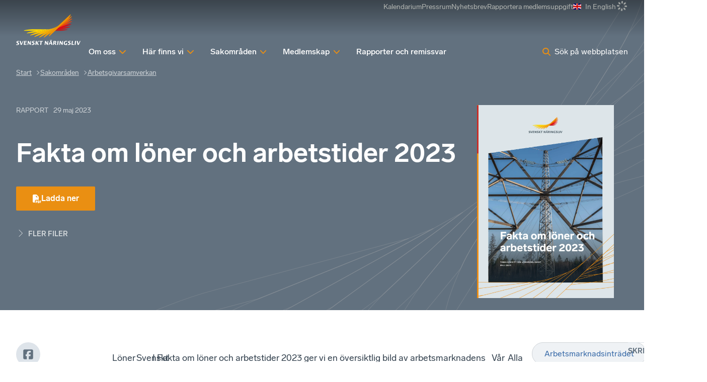

--- FILE ---
content_type: text/html; charset=utf-8
request_url: https://www.svensktnaringsliv.se/sakomraden/arbetsgivarsamverkan/fakta-om-loner-och-arbetstider-2023_1200293.html
body_size: 41729
content:
<!DOCTYPE html><html lang="sv" class="__className_7a46d5 __variable_cb6149 __variable_fc5d65"><head><meta charSet="utf-8"/><meta name="viewport" content="width=device-width, initial-scale=1"/><link rel="stylesheet" href="/_next/static/css/88f6798cf3a3c0bc.css" data-precedence="next"/><link rel="stylesheet" href="/_next/static/css/88c5bf41c7171fac.css" data-precedence="next"/><link rel="stylesheet" href="/_next/static/css/1797a952426fa882.css" data-precedence="next"/><link rel="stylesheet" href="/_next/static/css/3eb7678f63021d95.css" data-precedence="next"/><link rel="stylesheet" href="/_next/static/css/6db0dbda43679797.css" data-precedence="next"/><link rel="stylesheet" href="/_next/static/css/f329c547d53dde08.css" data-precedence="next"/><link rel="stylesheet" href="/_next/static/css/d6bc1c9097b73f66.css" data-precedence="next"/><link rel="stylesheet" href="/_next/static/css/bf92bc7d07c5f3d3.css" data-precedence="next"/><link rel="stylesheet" href="/_next/static/css/29952d40bae9fe77.css" data-precedence="next"/><link rel="preload" as="script" fetchPriority="low" href="/_next/static/chunks/webpack-ea61a7b280c177d2.js"/><script src="/_next/static/chunks/87c73c54-305f6f82645e7384.js" async=""></script><script src="/_next/static/chunks/3576-8fc93f65b66e608b.js" async=""></script><script src="/_next/static/chunks/main-app-2fb3c6b5e4791d85.js" async=""></script><script src="/_next/static/chunks/9283-36a2237d20756b72.js" async=""></script><script src="/_next/static/chunks/app/layout-51297e5361a2b2ed.js" async=""></script><script src="/_next/static/chunks/5a80076f-f2bdcbeb05d8cd07.js" async=""></script><script src="/_next/static/chunks/864d5303-029cc5b8ee3c1d69.js" async=""></script><script src="/_next/static/chunks/b09111d1-0bc7450366a05287.js" async=""></script><script src="/_next/static/chunks/d0ee01ad-a584cbc0a314b5d9.js" async=""></script><script src="/_next/static/chunks/193-3423698bfbbba1c4.js" async=""></script><script src="/_next/static/chunks/4630-319407ce85e3f616.js" async=""></script><script src="/_next/static/chunks/6177-6f30dd5dc6e6e758.js" async=""></script><script src="/_next/static/chunks/app/%5B%5B...defaultPage%5D%5D/page-09e51ddbfc4c4013.js" async=""></script><script src="/_next/static/chunks/app/global-error-fa61bc97a4576d40.js" async=""></script><script src="/_next/static/chunks/1407-45a8e3e2b274ebbb.js" async=""></script><script src="/_next/static/chunks/app/%5B%5B...defaultPage%5D%5D/layout-7341bcdecdb316db.js" async=""></script><script src="/_next/static/chunks/app/%5B%5B...defaultPage%5D%5D/error-970fbbde93b26027.js" async=""></script><link rel="preload" href="https://gtm.svensktnaringsliv.se/clkgugyz.js?st=MLVB93X" as="script"/><meta name="next-size-adjust" content=""/><title>Fakta om löner och arbetstider 2023</title><link rel="manifest" href="/manifest.webmanifest"/><link rel="canonical" href="https://www.svensktnaringsliv.se/sakomraden/arbetsgivarsamverkan/fakta-om-loner-och-arbetstider-2023_1200293.html"/><meta property="og:title" content="Fakta om löner och arbetstider 2023"/><meta property="og:description" content="I rapporten Fakta om löner och arbetstider 2023, som precis har släppts, ges en översiktlig bild av arbetsmarknadens struktur, löner, arbetskraftskostnader och arbetstider."/><meta property="og:url" content="https://www.svensktnaringsliv.se/sakomraden/arbetsgivarsamverkan/fakta-om-loner-och-arbetstider-2023_1200293.html"/><meta property="og:site_name" content="Svenskt Näringsliv"/><meta property="og:locale" content="sv_SE"/><meta property="og:image" content="https://www.svensktnaringsliv.se/fb-share-svensktnaringsliv.png"/><meta property="og:type" content="article"/><meta name="twitter:card" content="summary_large_image"/><meta name="twitter:title" content="Fakta om löner och arbetstider 2023"/><meta name="twitter:description" content="I rapporten Fakta om löner och arbetstider 2023, som precis har släppts, ges en översiktlig bild av arbetsmarknadens struktur, löner, arbetskraftskostnader och arbetstider."/><meta name="twitter:image" content="https://www.svensktnaringsliv.se/fb-share-svensktnaringsliv.png"/><link rel="icon" href="/favicon.ico?745692d7e2a5e90b" type="image/x-icon" sizes="48x48"/><link rel="icon" href="/icon.svg?f50e0eba0c428d28" type="image/svg+xml" sizes="any"/><link rel="icon" href="/icon1.png?cfd570e530f1e411" type="image/png" sizes="96x96"/><link rel="apple-touch-icon" href="/apple-icon.png?aa7ec072c20f1be3" type="image/png" sizes="180x180"/><script type="application/ld+json">{
  "@context": "http://schema.org",
  "@type": "Organization",
  "name": "Svenskt Näringsliv",
  "url": "https://www.svensktnaringsliv.se",
  "logo": "https://www.svensktnaringsliv.se/logoDesktop.svg",
  "telephone": "+46-8-55343000",
  "address": {
    "@type": "PostalAddress",
    "streetAddress": "Storgatan 19",
    "postalCode": "11482",
    "addressLocality": "Stockholm",
    "addressCountry": "SE"
  }
}</script><meta name="sentry-trace" content="a177d354ef53c18fd6ba83314da25ee8-7a224a8e3e75b6f0-0"/><meta name="baggage" content="sentry-environment=prod,sentry-public_key=396f7d05b50e264b395181a0f8e43679,sentry-trace_id=a177d354ef53c18fd6ba83314da25ee8,sentry-org_id=1118559,sentry-sampled=false,sentry-sample_rand=0.6779783026275663,sentry-sample_rate=0"/><script src="/_next/static/chunks/polyfills-42372ed130431b0a.js" noModule=""></script></head><body><div hidden=""><!--$--><!--/$--></div><script>(self.__next_s=self.__next_s||[]).push([0,{"children":"\n          (function (w, l) {\n            w[l] = w[l] || [];\n            w[l].push({ \"gtm.start\": new Date().getTime(), event: \"gtm.js\" });\n          })(window, \"dataLayer\");","id":"_next-gtm-init"}])</script><div class="ProgressBar_sn_progressBar__KnhY2"></div><div data-rht-toaster="" style="position:fixed;z-index:9999;top:16px;left:16px;right:16px;bottom:16px;pointer-events:none"></div><div><div class="layout_header__3Y8cM layout_transparent__B1NCg Header_darkMode__q3D3E headroom-wrapper"><div style="position:relative;top:0;left:0;right:0;z-index:var(--z-index-header);-webkit-transform:translate3D(0, 0, 0);-ms-transform:translate3D(0, 0, 0);transform:translate3D(0, 0, 0)" class="headroom headroom--unfixed"><header class="Header_header__1RJ5C content-grid"><div class="Mobile_wrapper__qtUMN Header_mobile___oaPt full-width"><a class="Mobile_home__Ubt8M" aria-label="Hem" href="/"><svg xmlns="http://www.w3.org/2000/svg" xml:space="preserve" viewBox="0 0 609.02667 84.01334" class="Mobile_logo__y2ob7"><path fill="currentColor" d="M286.50933 54.66853s4.98266-.0208 7.324-.0208c1.78 0 4.252-.486 4.504-2.7604.46133-4.0912-10.74667-4.50786-9.85067-12.47813.56533-5.07133 5.33867-7.09893 9.776-7.09893 2.51733 0 7.65867.30613 7.65867.30613l-.58667 3.90893s-4.29067-.0208-6.49467-.0208c-1.328 0-3.34266.52707-3.52533 2.1692-.432 3.80987 11.18933 4.30054 10.26267 12.54694-.28934 2.55466-2.18267 7.62493-11.2 7.62493-3.25334 0-8.43467-.04427-8.43467-.04427l.56667-4.1328M185.53866 55.05133s4.984-.012 7.32534-.012c1.784 0 4.24666-.4948 4.50533-2.764.45867-4.0964-10.75333-4.51306-9.85733-12.4808.57066-5.07026 5.34133-7.0948 9.77866-7.0948 2.52134 0 7.65867.30574 7.65867.30574l-.58267 3.90373s-4.3-.0156-6.49466-.0156c-1.32534 0-3.34667.5224-3.52934 2.1656-.42933 3.81093 11.19067 4.302 10.26667 12.54947-.28667 2.55306-2.18534 7.62346-11.204 7.62346-3.24933 0-8.42933-.0428-8.42933-.0428l.56266-4.138M524.61199 54.66853s4.24-.0208 6.58133-.0208c1.78267 0 4.252-.486 4.504-2.7604.45867-4.0912-10.74667-4.50786-9.856-12.47813.57067-5.07133 5.344-7.09893 9.784-7.09893 2.51467 0 7.65867.30613 7.65867.30613l-.58667 3.90893s-4.29333-.0208-6.49733-.0208c-1.32534 0-3.33867.52707-3.528 2.1692-.42667 3.80987 11.19466 4.30054 10.26533 12.54694-.28667 2.55466-2.18 7.62493-11.19733 7.62493-3.25334 0-7.696-.04427-7.696-.04427l.568-4.1328M208.74666 33.13733h7.172l4.57067 18.4176h.06933l8.57067-18.4176h4.472L221.81466 58.4076h-6.748l-6.32-25.27027M237.38 33.13733h17.27333l-.47734 4.19107h-10.51733l-.69067 6.15373h10.37467l-.424 3.776h-10.37733l-.77867 6.95214h11.35867l-.47067 4.19733h-18.10667l2.836-25.27027M261.91866 33.13733h5.63067l9.02533 15.1676h.06533l1.70534-15.1676h5.07066L280.58 58.4076h-5.59866l-9.05734-15.17027h-.076l-1.7 15.17027h-5.06533l2.836-25.27027M313.24666 33.13733h6.748l-1.364 12.1276h.07467l10.24-12.1276h5.24533l-9.34667 10.97494 8.53067 14.29533h-8.068l-6.72267-12.0932h-.06533l-1.36 12.0932h-6.748l2.836-25.27027M344.16132 37.3664h-7.85466l.47733-4.22907H358.8l-.47467 4.22907H350.912l-2.36533 21.0412h-6.744l2.35866-21.0412M375.05732 33.13733h5.63334l9.02 15.1676h.07333l1.70267-15.1676h5.07066L393.716 58.4076h-5.59067l-9.06266-15.17027h-.068l-1.70267 15.17027h-5.068l2.83333-25.27027M397.91466 58.4076h4.51466l3.20134-6.43333h9.89333l1.724 6.43333h6.78267l-6.85067-25.27027h-6.74267zm17.716-28.2416h4.18933l.47467-4.19693h-4.196zm-7.16934 0h4.2l.46667-4.19693h-4.19333zm-.88266 17.8228 4.43466-8.94427 2.41867 8.94427zM428.77599 58.4076h6.328l1.13333-10.10267h2.37734l5.568 10.10267h6.89333l-6.388-10.9672c2.872-1.28907 4.83867-3.59893 5.12667-7.9792.29733-4.57907-3.03067-6.32387-6.176-6.32387h-12.02667zm8.69067-21.0792h2.064c3.00533 0 4.13866 1.40787 3.93866 3.1188-.20666 1.8516-1.08666 4.08173-4.57066 4.08173h-2.24l.808-7.20053M458.25466 33.13733h6.75066l-2.844 25.27027h-6.74266l2.836-25.27027M472.17199 33.13733h5.62533l9.02533 15.1676h.07334l1.70533-15.1676h5.06267l-2.836 25.27027h-5.59067l-9.06267-15.17027h-.068l-1.70533 15.17027H469.336l2.836-25.27027M518.38532 58.85453s-5.58.18227-9.076.18227c-8.21333 0-13.16133-4.85413-12.21067-13.2448.93467-8.388 6.97734-13.28227 15.19334-13.28227 3.35066 0 7.95066.30467 7.95066.30467l-.60666 4.0364s-3.72667-.1448-6.316-.1448c-6.11467 0-8.528 4.3688-9.03867 8.90893-.63867 5.6656 1.93733 9.23174 7.80667 9.23174l.93333-8.32134h6.74667l-1.38267 12.3292M551.70265 33.13733h6.748L556.088 54.21027h9.61466l-.47333 4.19733h-16.36267l2.836-25.27027M572.15065 33.13733h6.748l-2.836 25.27027h-6.748l2.836-25.27027M584.17465 33.13733h7.16934l4.57066 18.4176h.072l8.57067-18.4176h4.47066L597.24265 58.4076h-6.748l-6.32-25.27027"></path><path fill="#c32229" d="M127.41613 59.49507c7.0292.0104 18.41587-1.16147 25.29453-2.6068l.88667-.18227c6.88-1.44267 6.756-2.6328-.272-2.63907l-34.33267-.052-5.8604 5.462 14.28387.01814"></path><path fill="#fdda04" d="M31.26253 53.8988c-7.0328-.00787-18.41409 1.16293-25.29586 2.60667l-.88542.18493c-6.88021 1.44013-6.76042 2.63027.27604 2.63907l99.48697.13173 5.86094-5.45307-79.44267-.10933"></path><path fill="#fcce06" d="M114.25213 50.70493 41.0776 59.5836c-7.00413.85427-18.18907 3.40627-24.84013 5.68133l-.85414.29267c-6.65885 2.26827-6.36978 3.4364.63547 2.58067l91.4244-11.09467 3.262-3.03547 3.54693-3.3032"></path><path fill="#db1f26" d="m116.99266 55.88307 20.70334-2.5156c7.008-.84627 18.192-3.4036 24.84666-5.6744l.85734-.29014c6.65466-2.2776 6.36666-3.43906-.63867-2.59013l-38.95867 4.73173-4.81 4.4704-2 1.86814"></path><path fill="#fbbc09" d="m114.25213 50.70493 3.69893-3.4468-66.9896 16.6432c-6.67973 1.6604-17.16773 5.49374-23.30213 8.52086l-.79426.39218c-6.1312 3.0297-5.68587 4.14688.99226 2.48699l81.8036-20.32443 1.04427-.9688 3.54693-3.3032"></path><path fill="#ed1c24" d="m166.964 35.08267-37.6848 9.36453-5.47654 5.09733-2.8152 2.61827 22.8752-5.68333c6.68267-1.66147 17.168-5.49067 23.30667-8.526l.78667-.3828c6.136-3.03134 5.69333-4.14854-.992-2.488"></path><path fill="#f9b00b" d="m117.95106 47.25813 3.6484-3.3932L62.7912 66.49507c-6.1136 2.3516-15.52347 7.25524-20.91147 10.90264l-.68906.46458c-5.38907 3.64844-4.79534 4.70574 1.31773 2.34896l68.25773-26.26298 3.486-3.24334 3.69893-3.4468"></path><path fill="#f03c1f" d="m169.568 25.36747-33.67734 12.9584-6.5724 6.12133-4.42973 4.1208 24.08747-9.2692c6.20666-2.3896 15.764-7.37147 21.23066-11.07187l.704-.4724c5.47067-3.7032 4.86667-4.7776-1.34266-2.38706"></path><path fill="#f8a10e" d="m110.7052 54.00813.06093-.05986 3.486-3.24334 3.69893-3.4468 3.6484-3.3932 2.76307-2.57293L77.0828 66.6748c-5.46507 2.93227-13.6656 8.70832-18.22813 12.83332l-.58587.53125c-4.5688 4.125-3.836 5.10677 1.62493 2.17448l48.448-26.01305 1.3192-1.22387 1.04427-.9688"></path><path fill="#f1511b" d="M170.796 16.41693 143.66533 30.9836l-8.004 7.4516-6.304 5.8636-1.27867 1.18853 26-13.9568c5.30667-2.84786 13.288-8.46773 17.732-12.48333l.57067-.5156c4.44133-4.0156 3.72667-4.96613-1.58533-2.11467"></path><path fill="#f79410" d="m104.84426 59.4612 2.59894-2.4176.89853-.8428 1.3192-1.22387 1.04427-.9688.06093-.05986 3.486-3.24334 3.69893-3.4468 3.6484-3.3932 2.76307-2.57293 2.98693-2.77867-37.82293 27.0016c-4.62493 3.30054-11.33333 9.58695-14.9072 13.96976l-.46.5651C70.5812 84.43 71.438 85.31959 76.0604 82.01593l22.77506-16.2578c1.60414-1.93226 3.23534-3.7172 4.664-5.04426l1.3448-1.25267"></path><path fill="#f46b17" d="m169.79466 8.20867-8.87733 6.33853c-1.276 1.47027-2.53467 2.80987-3.66667 3.862L143.984 30.75813l-8.22667 7.66147-4.5276 4.20987 25.0996-17.91827c4.62-3.29947 11.33333-9.58693 14.91067-13.97133l.456-.56254c3.57333-4.38533 2.72133-5.2692-1.90134-1.96866"></path><path fill="#f68912" d="m166.47333 2.09667-39.12387 36.41666-2.98693 2.77867-2.76307 2.57293-3.6484 3.3932-3.69893 3.4468-3.486 3.24334-.06093.05986-1.04427.9688-1.3192 1.22387-.89853.8428-2.59894 2.4176-1.3448 1.25267c-1.42866 1.32706-3.05986 3.112-4.664 5.04426-2.48186 2.98694-4.90266 6.3427-6.38186 8.97291l-.32294.55312c-2.44266 4.3323-1.48173 5.11615 2.15 1.73959l18.8516-17.54682 3.8604-3.59386 2-1.86814 1.9948-1.85213 2.8152-2.61827 1.11867-1.0416 3.04267-2.836 1.3152-1.21973 1.95053-1.81773 4.5276-4.20987 8.22667-7.66147 13.26666-12.34893c1.132-1.05213 2.39067-2.39173 3.66667-3.862C163.728 11.292 166.612 7.37693 168.3 4.38987l.31066-.5536c2.452-4.33333 1.484-5.11467-2.13733-1.7396"></path></svg></a><div class="Mobile_toolbar__WGZBw"><svg data-prefix="fas" data-icon="loader" class="svg-inline--fa fa-loader Spinner_spinner__mgqnO UserMenuButton_spinner__eQfwx" role="img" viewBox="0 0 512 512" aria-hidden="true"><path fill="currentColor" d="M288 32c0-17.7-14.3-32-32-32s-32 14.3-32 32l0 64c0 17.7 14.3 32 32 32s32-14.3 32-32l0-64zm0 384c0-17.7-14.3-32-32-32s-32 14.3-32 32l0 64c0 17.7 14.3 32 32 32s32-14.3 32-32l0-64zM0 256c0 17.7 14.3 32 32 32l64 0c17.7 0 32-14.3 32-32s-14.3-32-32-32l-64 0c-17.7 0-32 14.3-32 32zm416-32c-17.7 0-32 14.3-32 32s14.3 32 32 32l64 0c17.7 0 32-14.3 32-32s-14.3-32-32-32l-64 0zM75 75c-12.5 12.5-12.5 32.8 0 45.3l45.3 45.3c12.5 12.5 32.8 12.5 45.3 0s12.5-32.8 0-45.3L120.2 75C107.7 62.5 87.5 62.5 75 75zM391.8 346.5c-12.5-12.5-32.8-12.5-45.3 0s-12.5 32.8 0 45.3L391.8 437c12.5 12.5 32.8 12.5 45.3 0s12.5-32.8 0-45.3l-45.3-45.3zM75 437c12.5 12.5 32.8 12.5 45.3 0l45.3-45.3c12.5-12.5 12.5-32.8 0-45.3s-32.8-12.5-45.3 0L75 391.8c-12.5 12.5-12.5 32.8 0 45.3zM346.5 120.2c-12.5 12.5-12.5 32.8 0 45.3s32.8 12.5 45.3 0L437 120.2c12.5-12.5 12.5-32.8 0-45.3s-32.8-12.5-45.3 0l-45.3 45.3z"></path></svg><button class="SearchPopup_button__kcng9"><svg data-prefix="fas" data-icon="magnifying-glass" class="svg-inline--fa fa-magnifying-glass SearchPopup_icon__fHuSo" role="img" viewBox="0 0 512 512" aria-hidden="true"><path fill="currentColor" d="M416 208c0 45.9-14.9 88.3-40 122.7L502.6 457.4c12.5 12.5 12.5 32.8 0 45.3s-32.8 12.5-45.3 0L330.7 376C296.3 401.1 253.9 416 208 416 93.1 416 0 322.9 0 208S93.1 0 208 0 416 93.1 416 208zM208 352a144 144 0 1 0 0-288 144 144 0 1 0 0 288z"></path></svg><span class="SearchPopup_desktop__LAL5d">Sök på webbplatsen</span><span class="SearchPopup_mobile__pmGxn">Sök</span></button><button class="Mobile_button__0Fkim" type="button"><div class="Mobile_iconContainer___j1Jh"><div><svg data-prefix="fas" data-icon="xmark" class="svg-inline--fa fa-xmark Mobile_icon__vzgVJ" role="img" viewBox="0 0 384 512" aria-hidden="true"><path fill="currentColor" d="M55.1 73.4c-12.5-12.5-32.8-12.5-45.3 0s-12.5 32.8 0 45.3L147.2 256 9.9 393.4c-12.5 12.5-12.5 32.8 0 45.3s32.8 12.5 45.3 0L192.5 301.3 329.9 438.6c12.5 12.5 32.8 12.5 45.3 0s12.5-32.8 0-45.3L237.8 256 375.1 118.6c12.5-12.5 12.5-32.8 0-45.3s-32.8-12.5-45.3 0L192.5 210.7 55.1 73.4z"></path></svg><svg data-prefix="fas" data-icon="bars" class="svg-inline--fa fa-bars Mobile_icon__vzgVJ" role="img" viewBox="0 0 448 512" aria-hidden="true"><path fill="currentColor" d="M0 96C0 78.3 14.3 64 32 64l384 0c17.7 0 32 14.3 32 32s-14.3 32-32 32L32 128C14.3 128 0 113.7 0 96zM0 256c0-17.7 14.3-32 32-32l384 0c17.7 0 32 14.3 32 32s-14.3 32-32 32L32 288c-17.7 0-32-14.3-32-32zM448 416c0 17.7-14.3 32-32 32L32 448c-17.7 0-32-14.3-32-32s14.3-32 32-32l384 0c17.7 0 32 14.3 32 32z"></path></svg></div></div><span>Meny</span></button></div></div><div class="Desktop_wrapper__ETTKA Header_desktop__odoOg site-width"><a class="Desktop_home__Yr9lf" aria-label="Hem" href="/"><svg xmlns="http://www.w3.org/2000/svg" viewBox="0 0 741.692 362.099" class="Desktop_logo__l_D4N"><path fill="currentColor" d="M179.783 344.037s8.808-.036 12.944-.036c3.15 0 7.513-.858 7.965-4.88.812-7.23-19-7.967-17.42-22.054 1.003-8.962 9.442-12.438 17.288-12.438 4.447 0 13.535.543 13.535.543l-1.037 6.906s-7.587-.146-11.478-.146c-2.348 0-5.913.933-6.234 3.836-.76 6.73 19.78 7.6 18.14 22.177-.507 4.514-3.86 13.47-19.798 13.47-5.746 0-14.905-.073-14.905-.073l1-7.303zM.996 344.714s8.81-.024 12.948-.024c3.15 0 7.508-.872 7.963-4.885.81-7.237-19.003-7.974-17.42-22.055 1.008-8.962 9.44-12.434 17.285-12.434 4.452 0 13.534.545 13.534.545l-1.03 6.896s-7.594-.136-11.483-.136c-2.345 0-5.915.927-6.235 3.824-.758 6.742 19.778 7.605 18.144 22.183-.507 4.514-3.86 13.47-19.8 13.47C9.16 352.1 0 352.028 0 352.028l.996-7.313zM41.473 305.984h12.67l8.08 32.555h.126l15.145-32.556H85.4l-20.826 44.663H52.65l-11.177-44.663zM92.84 305.984h30.523l-.83 7.41h-18.596l-1.224 10.873h18.34l-.75 6.672h-18.338l-1.38 12.29h20.08l-.833 7.42h-32l5.01-44.666zM135.78 305.984h9.947l15.954 26.806h.124l3.01-26.806h8.958l-5.013 44.663h-9.893l-16.012-26.812h-.125l-3.01 26.812h-8.956l5.017-44.663zM226.936 305.984h11.922l-2.41 21.43h.13l18.1-21.43h9.267l-16.515 19.393 15.077 25.27H248.24l-11.87-21.375h-.125l-2.4 21.375H221.92l5.016-44.663zM281.788 313.455h-13.875l.835-7.47h38.914l-.84 7.47h-13.108l-4.176 37.192h-11.922l4.172-37.192zM596.376 344.037s7.5-.036 11.637-.036c3.15 0 7.513-.858 7.958-4.88.816-7.23-18.99-7.967-17.414-22.054 1.01-8.962 9.44-12.438 17.287-12.438 4.448 0 13.536.543 13.536.543l-1.034 6.906s-7.585-.146-11.483-.146c-2.348 0-5.906.933-6.234 3.836-.756 6.73 19.78 7.6 18.143 22.177-.507 4.514-3.86 13.47-19.8 13.47-5.746 0-13.595-.073-13.595-.073l.998-7.303zM333.137 305.984h9.945l15.955 26.806h.124l3.008-26.806h8.963l-5.015 44.663h-9.884l-16.017-26.812h-.123l-3.007 26.812h-8.962l5.017-44.663zM389.75 332.228l7.83-15.803 4.277 15.803H389.75zm.812-30.154h7.717l.862-7.715h-7.714l-.866 7.714zm12.956 0h7.71l.872-7.715h-7.715l-.867 7.714zm-30.85 48.573h7.975l5.658-11.37h17.49l3.044 11.37h11.985l-12.103-44.663h-11.922l-22.126 44.663zM440.62 313.392h3.645c5.313 0 7.31 2.482 6.964 5.51-.367 3.272-1.925 7.216-8.08 7.216h-3.955l1.425-12.726zm-15.363 37.255h11.182l2.005-17.857h4.202l9.84 17.857h12.186l-11.297-19.383c5.077-2.278 8.553-6.36 9.06-14.104.536-8.092-5.356-11.176-10.915-11.176H430.27l-5.01 44.663zM477.573 305.984h11.924l-5.017 44.663h-11.92l5.013-44.663zM502.827 305.984h9.945l15.955 26.806h.126l3.006-26.806h8.957l-5.015 44.663h-9.88l-16.02-26.812h-.125l-3.01 26.812h-8.955l5.015-44.663zM585.833 351.342s-9.887.312-16.063.312c-14.518 0-23.257-8.476-21.59-23.306 1.66-14.824 12.337-23.586 26.853-23.586 5.93 0 14.052.646 14.052.646l-1.07 7.14s-6.59-.26-11.16-.26c-10.807 0-15.075 7.722-15.98 15.75-1.12 10.01 3.422 16.314 13.8 16.314l1.654-14.71h11.92l-2.417 21.7zM642.218 305.984h11.928l-4.178 37.244h16.995l-.837 7.42h-28.913l5.005-44.664zM678.582 305.984h11.926l-5.015 44.663h-11.928l5.017-44.663zM697.766 305.984h12.666l8.08 32.555h.127l15.143-32.556h7.91l-20.83 44.663H708.94l-11.174-44.663z"></path><path fill="#FFDB00" d="M188.498 171.205c-27.576-.093-61.306 4.295-83.17 8.87-21.865 4.573-21.346 8.33.877 8.385 8.77.023 59.844.092 118.465.17 19.536-2.45 85.367-10.423 141.222-17.167-68.07-.083-160.358-.2-177.394-.258z"></path><path fill="#FFD100" d="M365.893 171.462c-55.855 6.746-121.687 14.718-141.222 17.167-2.382.297-4.084.515-4.986.636-31.056 4.204-60.725 11.94-81.626 18.977-21.155 7.122-20.2 10.934 2.02 8.2 8.856-1.09 56.782-6.91 111.23-13.515 12.06-3.067 81.5-20.307 137.79-34.267l-23.205 2.802z"></path><path fill="#FDC300" d="M389.1 168.66c-56.292 13.96-125.732 31.2-137.792 34.267l-.22.056c-19.71 5.02-52.83 16.56-76.55 28.314-19.43 9.63-18.1 13.145 3.15 7.898 8.938-2.206 56.328-13.98 108.238-26.878.917-.37 1.838-.747 2.74-1.097 14.043-5.465 79.564-30.6 129.077-49.663L389.1 168.66z"></path><path fill="#FBB800" d="M417.742 161.557c-49.512 19.062-115.034 44.198-129.077 49.663-.9.35-1.822.727-2.74 1.097-22.322 9.007-48.66 23.37-65.887 35.018-17.094 11.56-15.227 14.94 4.192 7.46 9.068-3.494 56.95-21.918 105.418-40.566 1.495-.85 2.97-1.672 4.41-2.438 14.796-7.875 79.437-42.603 118.938-63.83-9.7 3.753-21.897 8.454-35.254 13.595z"></path><path fill="#F8AA00" d="M453 147.962c-39.5 21.228-104.143 55.954-118.94 63.83-1.438.767-2.916 1.59-4.41 2.438-18.967 10.775-41.895 27.815-55.362 40.02-14.528 13.167-12.218 16.13 5.17 6.912 8.7-4.612 47.228-25.298 83.558-44.82 3.74-3.113 7.336-5.93 10.587-8.234 10.812-7.662 67.598-48.23 99.077-70.723-5.235 2.81-11.985 6.44-19.68 10.577z"></path><path fill="#F59E00" d="M472.678 137.384c-31.478 22.492-88.263 63.06-99.077 70.723-3.25 2.304-6.845 5.12-10.586 8.234-13.66 11.37-29.36 26.92-38.238 37.937-11.31 14.035-8.706 16.762 6.04 6.254 13.34-9.502 62.992-44.96 72.356-51.647 4.778-5.794 9.85-11.395 14.812-16.025 5.767-5.377 38.44-35.79 75.762-70.53-.054.038-8.568 6.125-21.068 15.056z"></path><g><path fill="#C11C1C" d="M448.79 188.923c2.578.004 32.11.062 45.167.062 22.197 0 54.706-3.3 80.364-8.28 25.658-4.977 24.22-8.958 1.947-8.967-16.682-.007-103.386-.154-108.794-.165l-6.366 5.913c-4.188 3.888-8.3 7.71-12.317 11.437z"></path><path fill="#D51317" d="M461.107 177.487c3.257-.374 40.252-4.64 65.52-7.965 26.452-3.48 56.572-10.658 78.924-18.026 24.83-8.185 22.868-11.835.686-9.147-21.456 2.6-117.212 14.228-123.434 14.984-2.973 2.762-5.95 5.527-8.9 8.27-4.315 4.007-8.59 7.976-12.795 11.883z"></path><path fill="#E30613" d="M619.604 111.43c-20.444 5.056-112.455 27.94-119.304 29.643l-2.895 2.692c-3.717 3.457-7.45 6.926-11.182 10.392L473.9 165.604c4.414-1.09 52.1-12.895 72.31-17.964 21.202-5.317 50.91-16.008 74.04-27.086 23.126-11.078 20.593-14.38-.646-9.125z"></path><path fill="#E74011" d="M627.872 80.568c-19.058 7.29-100.747 38.765-106.636 41.032-4.524 4.208-9.136 8.5-13.815 12.85-3.314 3.083-6.66 6.192-10.015 9.314-3.717 3.457-7.45 6.926-11.182 10.392 4.274-1.64 59.795-22.942 76.23-29.33 17.098-6.644 44.304-20.07 67.448-35.177 20.484-13.37 17.745-16.646-2.028-9.082z"></path><path fill="#EA5B0C" d="M631.776 52.13l-84.863 45.563c-11.885 11.075-25.433 23.683-39.493 36.757l-10.016 9.314 81.263-43.616c16.86-9.052 42.206-26.9 56.325-39.66l1.814-1.636c14.112-12.756 11.84-15.777-5.03-6.723z"></path><path fill="#EE7601" d="M628.59 26.06c-13.164 9.435-26.038 18.59-28.53 20.363-3.36 3.792-7.1 7.796-11.32 12.04-3.784 3.806-40.39 37.93-81.32 75.988 9.395-6.678 65.64-46.677 78.39-55.968 16.853-12.282 33.78-28.298 47.37-44.38 13.542-16.028 10.067-18.55-4.59-8.043z"></path></g><path fill="#F39400" d="M618.04 6.646S550.512 69.49 493.747 122.328c-37.32 34.738-69.995 65.152-75.762 70.53-4.964 4.628-10.035 10.23-14.812 16.024-9.215 11.178-17.316 23.094-21.295 30.26-7.67 13.806-4.672 16.135 6.814 5.525 11.49-10.61 191.402-177.513 200.047-186.205 20.652-20.763 30.274-36.095 36.088-46.294 7.807-13.69 4.72-16.252-6.79-5.522z"></path></svg></a><div class="Desktop_menuWrapper__auyKG"><nav class="ExtraMenu_wrapper__FYXNk"><ul class="ExtraMenu_menu__4IMA9"><li class="ExtraMenu_menuItem__Vwlhx"><a href="/kalendarium/"><span>Kalendarium</span></a></li><li class="ExtraMenu_menuItem__Vwlhx"><a href="/pressrum/"><span>Pressrum</span></a></li><li class="ExtraMenu_menuItem__Vwlhx"><a href="/nyhetsbrev/"><span>Nyhetsbrev</span></a></li><li class="ExtraMenu_menuItem__Vwlhx"><a href="/medlem/rapportera-uppgifter/rapportering-av-medlemsuppgifter_1000541.html"><span>Rapportera medlemsuppgift</span></a></li><li class="ExtraMenu_menuItem__Vwlhx"><a href="/english/"><img alt="flag-gb" loading="lazy" width="640" height="480" decoding="async" data-nimg="1" class="ExtraMenu_flag__4arN9" style="color:transparent" src="/_next/static/media/flag-gb.c427a8f0.svg"/><span>In English</span></a></li><li class="ExtraMenu_menuItem__Vwlhx"><svg data-prefix="fas" data-icon="loader" class="svg-inline--fa fa-loader Spinner_spinner__mgqnO" role="img" viewBox="0 0 512 512" aria-hidden="true"><path fill="currentColor" d="M288 32c0-17.7-14.3-32-32-32s-32 14.3-32 32l0 64c0 17.7 14.3 32 32 32s32-14.3 32-32l0-64zm0 384c0-17.7-14.3-32-32-32s-32 14.3-32 32l0 64c0 17.7 14.3 32 32 32s32-14.3 32-32l0-64zM0 256c0 17.7 14.3 32 32 32l64 0c17.7 0 32-14.3 32-32s-14.3-32-32-32l-64 0c-17.7 0-32 14.3-32 32zm416-32c-17.7 0-32 14.3-32 32s14.3 32 32 32l64 0c17.7 0 32-14.3 32-32s-14.3-32-32-32l-64 0zM75 75c-12.5 12.5-12.5 32.8 0 45.3l45.3 45.3c12.5 12.5 32.8 12.5 45.3 0s12.5-32.8 0-45.3L120.2 75C107.7 62.5 87.5 62.5 75 75zM391.8 346.5c-12.5-12.5-32.8-12.5-45.3 0s-12.5 32.8 0 45.3L391.8 437c12.5 12.5 32.8 12.5 45.3 0s12.5-32.8 0-45.3l-45.3-45.3zM75 437c12.5 12.5 32.8 12.5 45.3 0l45.3-45.3c12.5-12.5 12.5-32.8 0-45.3s-32.8-12.5-45.3 0L75 391.8c-12.5 12.5-12.5 32.8 0 45.3zM346.5 120.2c-12.5 12.5-12.5 32.8 0 45.3s32.8 12.5 45.3 0L437 120.2c12.5-12.5 12.5-32.8 0-45.3s-32.8-12.5-45.3 0l-45.3 45.3z"></path></svg></li></ul></nav><nav class="Desktop_wrapper__hxAsv"><ul><li class="MenuItem_sn_item__PZ3Y3"><a class="" href="/om_oss/"><span>Om oss</span><svg data-prefix="fas" data-icon="chevron-down" class="svg-inline--fa fa-chevron-down MenuItem_sn_chevron__Zfpq_" role="img" viewBox="0 0 448 512" aria-hidden="true"><path fill="currentColor" d="M201.4 406.6c12.5 12.5 32.8 12.5 45.3 0l192-192c12.5-12.5 12.5-32.8 0-45.3s-32.8-12.5-45.3 0L224 338.7 54.6 169.4c-12.5-12.5-32.8-12.5-45.3 0s-12.5 32.8 0 45.3l192 192z"></path></svg></a><div class="MenuItem_sn_subMenu__PRCR7"><ul><li class="MenuItem_sn_itemGroup__0XMLN"><ul><li class="MenuItem_sn_item__PZ3Y3"><a class="" href="/om_oss/vad-vi-gor/"><span>Detta är Svenskt Näringsliv</span></a></li><li class="MenuItem_sn_item__PZ3Y3"><a class="" href="/om_oss/organisation/"><span>Organisation</span><svg data-prefix="fas" data-icon="chevron-right" class="svg-inline--fa fa-chevron-right MenuItem_sn_chevron__Zfpq_" role="img" viewBox="0 0 320 512" aria-hidden="true"><path fill="currentColor" d="M311.1 233.4c12.5 12.5 12.5 32.8 0 45.3l-192 192c-12.5 12.5-32.8 12.5-45.3 0s-12.5-32.8 0-45.3L243.2 256 73.9 86.6c-12.5-12.5-12.5-32.8 0-45.3s32.8-12.5 45.3 0l192 192z"></path></svg></a><div class="MenuItem_sn_subMenu__PRCR7"><ul><li class="MenuItem_sn_itemGroup__0XMLN"><ul><li class="MenuItem_sn_item__PZ3Y3"><a class="" href="/material/rapporter/svenskt-naringslivs-stadgar_1009616.html"><span>Stadgar</span></a></li><li class="MenuItem_sn_item__PZ3Y3"><a class="" href="/om_oss/verksamhetsberattelse-och-arsredovisning/"><span>Verksamhetsberättelse och årsredovisning</span></a></li><li class="MenuItem_sn_item__PZ3Y3"><a class="" href="/om_oss/partsbolag/"><span>Partsbolag</span></a></li><li class="MenuItem_sn_item__PZ3Y3"><a class="" href="/taginfo/sallskapet-politik-naringsliv-spn_1145135.html"><span>Sällskapet Politik &amp; Näringsliv (SPN)</span></a></li><li class="MenuItem_sn_item__PZ3Y3"><a class="" href="/sakomraden/foretagsjuridik/sn-process_1197087.html"><span>SN Process</span></a></li></ul></li></ul></div></li><li class="MenuItem_sn_item__PZ3Y3"><a class="" href="/om_oss/styrelse-och-ledning_1000018.html"><span>Styrelse och ledning</span><svg data-prefix="fas" data-icon="chevron-right" class="svg-inline--fa fa-chevron-right MenuItem_sn_chevron__Zfpq_" role="img" viewBox="0 0 320 512" aria-hidden="true"><path fill="currentColor" d="M311.1 233.4c12.5 12.5 12.5 32.8 0 45.3l-192 192c-12.5 12.5-32.8 12.5-45.3 0s-12.5-32.8 0-45.3L243.2 256 73.9 86.6c-12.5-12.5-12.5-32.8 0-45.3s32.8-12.5 45.3 0l192 192z"></path></svg></a><div class="MenuItem_sn_subMenu__PRCR7"><ul><li class="MenuItem_sn_itemGroup__0XMLN"><ul><li class="MenuItem_sn_item__PZ3Y3"><a class="" href="/om_oss/ledningsgruppen_1161782.html"><span>Ledningsgrupp</span></a></li><li class="MenuItem_sn_item__PZ3Y3"><a class="" href="/om_oss/ledamoter/"><span>Ledamöter och suppleanter i styrelsen</span></a></li><li class="MenuItem_sn_item__PZ3Y3"><a class="" href="/om_oss/verksamhetsstyrelsen/"><span>Ledamöter i verksamhetsstyrelsen</span></a></li><li class="MenuItem_sn_item__PZ3Y3"><a class="" href="/om_oss/svenskt-naringslivs-valberedning_1000021.html"><span>Valberedning</span></a></li></ul></li></ul></div></li><li class="MenuItem_sn_item__PZ3Y3"><a class="" href="/sme/"><span>SME-kommittén</span></a></li><li class="MenuItem_sn_item__PZ3Y3"><a class="" href="/medlemsorganisationer/"><span>Medlemsorganisationer</span></a></li><li class="MenuItem_sn_item__PZ3Y3"><a class="" href="/medarbetare/"><span>Medarbetare</span></a></li><li class="MenuItem_sn_item__PZ3Y3"><a class="" href="/om_oss/kontakt/"><span>Kontakta Svenskt Näringsliv</span></a></li><li class="MenuItem_sn_item__PZ3Y3"><a class="" href="/material/skolmaterial/"><span>Skolmaterial – Eduna</span></a></li><li class="MenuItem_sn_item__PZ3Y3"><a class="" href="/om_oss/lediga-tjanster/"><span>Jobba hos oss</span></a></li></ul></li></ul></div></li><li class="MenuItem_sn_item__PZ3Y3"><a class="" href="/regioner/"><span>Här finns vi</span><svg data-prefix="fas" data-icon="chevron-down" class="svg-inline--fa fa-chevron-down MenuItem_sn_chevron__Zfpq_" role="img" viewBox="0 0 448 512" aria-hidden="true"><path fill="currentColor" d="M201.4 406.6c12.5 12.5 32.8 12.5 45.3 0l192-192c12.5-12.5 12.5-32.8 0-45.3s-32.8-12.5-45.3 0L224 338.7 54.6 169.4c-12.5-12.5-32.8-12.5-45.3 0s-12.5 32.8 0 45.3l192 192z"></path></svg></a><div class="MenuItem_sn_subMenu__PRCR7"><ul><li class="MenuItem_sn_itemGroup__0XMLN"><ul><li class="MenuItem_sn_item__PZ3Y3"><a class="" href="/om_oss/kontakt/"><span>Kontakta Svenskt Näringsliv</span></a></li><li class="MenuItem_sn_item__PZ3Y3"><a class="" href="/eu-kontoret/"><span>EU-kontoret</span></a></li><li class="MenuItem_sn_item__PZ3Y3"><a class="" href="/regioner/blekinge/"><span>Blekinge</span></a></li><li class="MenuItem_sn_item__PZ3Y3"><a class="" href="/regioner/dalarna/"><span>Dalarna</span></a></li><li class="MenuItem_sn_item__PZ3Y3"><a class="" href="/regioner/gotland/"><span>Gotland</span></a></li><li class="MenuItem_sn_item__PZ3Y3"><a class="" href="/regioner/gavleborg/"><span>Gävleborg</span></a></li><li class="MenuItem_sn_item__PZ3Y3"><a class="" href="/regioner/halland/"><span>Halland</span></a></li><li class="MenuItem_sn_item__PZ3Y3"><a class="" href="/regioner/jamtland/"><span>Jämtland</span></a></li></ul></li><li class="MenuItem_sn_itemGroup__0XMLN"><ul><li class="MenuItem_sn_item__PZ3Y3"><a class="" href="/regioner/jonkoping/"><span>Jönköping</span></a></li><li class="MenuItem_sn_item__PZ3Y3"><a class="" href="/regioner/kalmar/"><span>Kalmar</span></a></li><li class="MenuItem_sn_item__PZ3Y3"><a class="" href="/regioner/kronoberg/"><span>Kronoberg</span></a></li><li class="MenuItem_sn_item__PZ3Y3"><a class="" href="/regioner/norrbotten/"><span>Norrbotten</span></a></li><li class="MenuItem_sn_item__PZ3Y3"><a class="" href="/regioner/skane/"><span>Skåne</span></a></li><li class="MenuItem_sn_item__PZ3Y3"><a class="" href="/regioner/stockholm/"><span>Stockholm</span></a></li><li class="MenuItem_sn_item__PZ3Y3"><a class="" href="/regioner/sodermanland/"><span>Södermanland</span></a></li><li class="MenuItem_sn_item__PZ3Y3"><a class="" href="/regioner/uppsala/"><span>Uppsala</span></a></li></ul></li><li class="MenuItem_sn_itemGroup__0XMLN"><ul><li class="MenuItem_sn_item__PZ3Y3"><a class="" href="/regioner/varmland/"><span>Värmland</span></a></li><li class="MenuItem_sn_item__PZ3Y3"><a class="" href="/regioner/vasterbotten/"><span>Västerbotten</span></a></li><li class="MenuItem_sn_item__PZ3Y3"><a class="" href="/regioner/vasternorrland/"><span>Västernorrland</span></a></li><li class="MenuItem_sn_item__PZ3Y3"><a class="" href="/regioner/vastmanland/"><span>Västmanland</span></a></li><li class="MenuItem_sn_item__PZ3Y3"><a class="" href="/regioner/vastra-gotaland/"><span>Västra Götaland</span></a></li><li class="MenuItem_sn_item__PZ3Y3"><a class="" href="/regioner/orebro/"><span>Örebro</span></a></li><li class="MenuItem_sn_item__PZ3Y3"><a class="" href="/regioner/ostergotland/"><span>Östergötland</span></a></li></ul></li></ul></div></li><li class="MenuItem_sn_item__PZ3Y3"><a class="" href="/sakomraden/"><span>Sakområden</span><svg data-prefix="fas" data-icon="chevron-down" class="svg-inline--fa fa-chevron-down MenuItem_sn_chevron__Zfpq_" role="img" viewBox="0 0 448 512" aria-hidden="true"><path fill="currentColor" d="M201.4 406.6c12.5 12.5 32.8 12.5 45.3 0l192-192c12.5-12.5 12.5-32.8 0-45.3s-32.8-12.5-45.3 0L224 338.7 54.6 169.4c-12.5-12.5-32.8-12.5-45.3 0s-12.5 32.8 0 45.3l192 192z"></path></svg></a><div class="MenuItem_sn_subMenu__PRCR7"><ul><li class="MenuItem_sn_itemGroup__0XMLN"><ul><li class="MenuItem_sn_item__PZ3Y3"><a class="" href="/sakomraden/arbetsgivarsamverkan/"><span>Arbetsgivarsamverkan</span></a></li><li class="MenuItem_sn_item__PZ3Y3"><a class="" href="/sakomraden/arbetsmarknadspolitik/"><span>Arbetsmarknadspolitik</span></a></li><li class="MenuItem_sn_item__PZ3Y3"><a class="" href="/sakomraden/arbetsmiljo/"><span>Arbetsmiljö</span></a></li><li class="MenuItem_sn_item__PZ3Y3"><a class="" href="/sakomraden/arbetsratt/"><span>Arbetsrätt</span></a></li><li class="MenuItem_sn_item__PZ3Y3"><a class="" href="/sakomraden/digital-policy/"><span>Digital policy</span></a></li><li class="MenuItem_sn_item__PZ3Y3"><a class="" href="/sakomraden/ekonomisk-analys/"><span>Ekonomisk analys</span></a></li><li class="MenuItem_sn_item__PZ3Y3"><a class="" href="/sakomraden/eu/"><span>EU:s utveckling</span></a></li><li class="MenuItem_sn_item__PZ3Y3"><a class="" href="/sakomraden/forskning-och-innovation/"><span>Forskning och innovation</span></a></li></ul></li><li class="MenuItem_sn_itemGroup__0XMLN"><ul><li class="MenuItem_sn_item__PZ3Y3"><a class="" href="/sakomraden/foretagsjuridik/"><span>Företagsjuridik</span></a></li><li class="MenuItem_sn_item__PZ3Y3"><a class="" href="/sakomraden/hallbarhet-miljo-och-energi/"><span>Hållbarhet, miljö och energi</span></a></li><li class="MenuItem_sn_item__PZ3Y3"><a class="" href="/sakomraden/immaterialratt/"><span>Immaterialrätt</span></a></li><li class="MenuItem_sn_item__PZ3Y3"><a class="" href="/sakomraden/infrastruktur/"><span>Infrastruktur​</span></a></li><li class="MenuItem_sn_item__PZ3Y3"><a class="" href="/sakomraden/internationell-handel/"><span>Internationell handel</span></a></li><li class="MenuItem_sn_item__PZ3Y3"><a class="" href="/sakomraden/utbildning/"><span>Kompetensförsörjning</span></a></li><li class="MenuItem_sn_item__PZ3Y3"><a class="" href="/sakomraden/lokalt-foretagsklimat/"><span>Lokalt företagsklimat</span></a></li><li class="MenuItem_sn_item__PZ3Y3"><a class="" href="/sakomraden/lonestatistik/"><span>Lönestatistik</span></a></li></ul></li><li class="MenuItem_sn_itemGroup__0XMLN"><ul><li class="MenuItem_sn_item__PZ3Y3"><a class="" href="/sakomraden/pension-och-forsakring/"><span>Pensioner och försäkringar</span></a></li><li class="MenuItem_sn_item__PZ3Y3"><a class="" href="/sakomraden/reformer-for-fler-vaxande-foretag/"><span>Reformer för fler växande företag</span></a></li><li class="MenuItem_sn_item__PZ3Y3"><a class="" href="/sakomraden/rattssakerhet/"><span>Rättssäkerhet och konstitutionella frågor</span></a></li><li class="MenuItem_sn_item__PZ3Y3"><a class="" href="/sakomraden/sjalvreglering/"><span>Självreglering</span></a></li><li class="MenuItem_sn_item__PZ3Y3"><a class="" href="/sakomraden/skatter/"><span>Skatter</span></a></li><li class="MenuItem_sn_item__PZ3Y3"><a class="" href="/sakomraden/sakerhet-och-risk/"><span>Säkerhet och riskhantering</span></a></li><li class="MenuItem_sn_item__PZ3Y3"><a class="" href="/sakomraden/valfard-och-offentlig-sektor/"><span>Välfärd och offentlig sektor</span></a></li></ul></li></ul></div></li><li class="MenuItem_sn_item__PZ3Y3"><a class="" href="/medlem/"><span>Medlemskap</span><svg data-prefix="fas" data-icon="chevron-down" class="svg-inline--fa fa-chevron-down MenuItem_sn_chevron__Zfpq_" role="img" viewBox="0 0 448 512" aria-hidden="true"><path fill="currentColor" d="M201.4 406.6c12.5 12.5 32.8 12.5 45.3 0l192-192c12.5-12.5 12.5-32.8 0-45.3s-32.8-12.5-45.3 0L224 338.7 54.6 169.4c-12.5-12.5-32.8-12.5-45.3 0s-12.5 32.8 0 45.3l192 192z"></path></svg></a><div class="MenuItem_sn_subMenu__PRCR7"><ul><li class="MenuItem_sn_itemGroup__0XMLN"><ul><li class="MenuItem_sn_item__PZ3Y3"><a class="" href="/medlem/"><span>Medlemskap som lönar sig</span><svg data-prefix="fas" data-icon="chevron-right" class="svg-inline--fa fa-chevron-right MenuItem_sn_chevron__Zfpq_" role="img" viewBox="0 0 320 512" aria-hidden="true"><path fill="currentColor" d="M311.1 233.4c12.5 12.5 12.5 32.8 0 45.3l-192 192c-12.5 12.5-32.8 12.5-45.3 0s-12.5-32.8 0-45.3L243.2 256 73.9 86.6c-12.5-12.5-12.5-32.8 0-45.3s32.8-12.5 45.3 0l192 192z"></path></svg></a><div class="MenuItem_sn_subMenu__PRCR7"><ul><li class="MenuItem_sn_itemGroup__0XMLN"><ul><li class="MenuItem_sn_item__PZ3Y3"><a class="" href="/medlem/paverkan/"><span>Påverkan</span></a></li><li class="MenuItem_sn_item__PZ3Y3"><a class="" href="/medlem/samverkan/"><span>Samverkan</span></a></li><li class="MenuItem_sn_item__PZ3Y3"><a class="" href="/medlem/forsakringar/"><span>Försäkringar</span></a></li></ul></li></ul></div></li><li class="MenuItem_sn_item__PZ3Y3"><a class="" href="/medlem/medlemsavgiften-till-svenskt-naringsliv_1001582.html"><span>Vad kostar det?</span></a></li><li class="MenuItem_sn_item__PZ3Y3"><a class="" href="/medlem/intresseanmalan/"><span>Bli medlem</span></a></li><li class="MenuItem_sn_item__PZ3Y3"><a class="" href="/medlem/medlemskap-som-lonar-sig_1166945.html"><span>Ladda ner vår broschyr om medlemskapet</span></a></li><li class="MenuItem_sn_item__PZ3Y3"><a class="" href="/medlem/rapportera-uppgifter/"><span>Rapportera uppgifter</span><svg data-prefix="fas" data-icon="chevron-right" class="svg-inline--fa fa-chevron-right MenuItem_sn_chevron__Zfpq_" role="img" viewBox="0 0 320 512" aria-hidden="true"><path fill="currentColor" d="M311.1 233.4c12.5 12.5 12.5 32.8 0 45.3l-192 192c-12.5 12.5-32.8 12.5-45.3 0s-12.5-32.8 0-45.3L243.2 256 73.9 86.6c-12.5-12.5-12.5-32.8 0-45.3s32.8-12.5 45.3 0l192 192z"></path></svg></a><div class="MenuItem_sn_subMenu__PRCR7"><ul><li class="MenuItem_sn_itemGroup__0XMLN"><ul><li class="MenuItem_sn_item__PZ3Y3"><a class="" href="/medlem/rapportera-uppgifter/rapportering-av-medlemsuppgifter_1000541.html"><span>Rapportera medlemsuppgifter</span></a></li><li class="MenuItem_sn_item__PZ3Y3"><a class="" href="/sakomraden/lonestatistik/lonerapportering_1147444.html"><span>Insamling av lönestatistik</span></a></li></ul></li></ul></div></li><li class="MenuItem_sn_item__PZ3Y3"><a class="" href="/lonestatistik/"><span>Lönestatistik</span></a></li><li class="MenuItem_sn_item__PZ3Y3"><a class="" href="/om_oss/medlemsorganisationer/"><span>Medlemsorganisationer</span></a></li><li class="MenuItem_sn_item__PZ3Y3"><a class="" href="/foretagarpanelen/"><span>Företagarpanelen</span></a></li></ul></li></ul></div></li><li class="MenuItem_sn_item__PZ3Y3"><a class="" href="/material/"><span>Rapporter och remissvar</span></a></li><li class="Desktop_search__sG_5G"><button class="SearchPopup_button__kcng9"><svg data-prefix="fas" data-icon="magnifying-glass" class="svg-inline--fa fa-magnifying-glass SearchPopup_icon__fHuSo" role="img" viewBox="0 0 512 512" aria-hidden="true"><path fill="currentColor" d="M416 208c0 45.9-14.9 88.3-40 122.7L502.6 457.4c12.5 12.5 12.5 32.8 0 45.3s-32.8 12.5-45.3 0L330.7 376C296.3 401.1 253.9 416 208 416 93.1 416 0 322.9 0 208S93.1 0 208 0 416 93.1 416 208zM208 352a144 144 0 1 0 0-288 144 144 0 1 0 0 288z"></path></svg><span class="SearchPopup_desktop__LAL5d">Sök på webbplatsen</span><span class="SearchPopup_mobile__pmGxn">Sök</span></button></li></ul></nav></div></div></header></div></div><div></div><main class="layout_mainContentWrapper__J7fRG"><article class="content-grid"><div class="DarkHeader_head__vgMim full-width"><script type="application/ld+json">{
  "@context": "http://schema.org",
  "@type": "BreadcrumbList",
  "itemListElement": [
    {
      "@type": "ListItem",
      "position": 1,
      "name": "Start",
      "item": "https://www.svensktnaringsliv.se/"
    },
    {
      "@type": "ListItem",
      "position": 2,
      "name": "Sakområden",
      "item": "https://www.svensktnaringsliv.se/sakomraden/"
    },
    {
      "@type": "ListItem",
      "position": 3,
      "name": "Arbetsgivarsamverkan",
      "item": "https://www.svensktnaringsliv.se/sakomraden/arbetsgivarsamverkan/"
    }
  ]
}</script><div class="BreadCrumb_sn_breadcrumb__emUzI breakout"><ul><li class="BreadCrumb_sn_backLink__VE9hW"><a href="/sakomraden/"><svg data-prefix="far" data-icon="chevron-left" class="svg-inline--fa fa-chevron-left BreadCrumb_sn_chevron__ddztV" role="img" viewBox="0 0 320 512" aria-hidden="true"><path fill="currentColor" d="M7.5 239c-9.4 9.4-9.4 24.6 0 33.9l200 200c9.4 9.4 24.6 9.4 33.9 0s9.4-24.6 0-33.9l-183-183 183-183c9.4-9.4 9.4-24.6 0-33.9s-24.6-9.4-33.9 0L7.5 239z"></path></svg></a></li><li><a href="/">Start</a><svg data-prefix="far" data-icon="chevron-right" class="svg-inline--fa fa-chevron-right BreadCrumb_sn_chevron__ddztV" role="img" viewBox="0 0 320 512" aria-hidden="true"><path fill="currentColor" d="M313.5 239c9.4 9.4 9.4 24.6 0 33.9l-200 200c-9.4 9.4-24.6 9.4-33.9 0s-9.4-24.6 0-33.9l183-183-183-183c-9.4-9.4-9.4-24.6 0-33.9s24.6-9.4 33.9 0l200 200z"></path></svg></li><li><a href="/sakomraden/">Sakområden</a><svg data-prefix="far" data-icon="chevron-right" class="svg-inline--fa fa-chevron-right BreadCrumb_sn_chevron__ddztV" role="img" viewBox="0 0 320 512" aria-hidden="true"><path fill="currentColor" d="M313.5 239c9.4 9.4 9.4 24.6 0 33.9l-200 200c-9.4 9.4-24.6 9.4-33.9 0s-9.4-24.6 0-33.9l183-183-183-183c-9.4-9.4-9.4-24.6 0-33.9s24.6-9.4 33.9 0l200 200z"></path></svg></li><li><a href="/sakomraden/arbetsgivarsamverkan/">Arbetsgivarsamverkan</a></li></ul></div><div class="ReportPage_topContainer__mHUsq site-width"><div><div class="Story_storyHead__hprqN"><span class="Story_label__vGscH">Rapport</span><span>29 maj 2023</span></div><h1 id="fakta-om-loner-och-arbetstider-2023_ece-au">Fakta om löner och arbetstider 2023</h1></div><img alt="Omslagsbild - Rapport" loading="lazy" width="595" height="841" decoding="async" data-nimg="1" class="ReportPage_image__2Hsub" style="color:transparent" sizes="auto, 25%" srcSet="/_next/image?url=https%3A%2F%2Fwww.svensktnaringsliv.se%2Fbilder_och_dokument%2Frapporter%2F8ibt75_fakta-om-loner-och-arbetstider-2023png_1200295.html%2Falternates%2FFREEFORM_PH%2FFakta%2520om%2520l%25C3%25B6ner%2520och%2520arbetstider%25202023.png&amp;w=16&amp;q=75 16w, /_next/image?url=https%3A%2F%2Fwww.svensktnaringsliv.se%2Fbilder_och_dokument%2Frapporter%2F8ibt75_fakta-om-loner-och-arbetstider-2023png_1200295.html%2Falternates%2FFREEFORM_PH%2FFakta%2520om%2520l%25C3%25B6ner%2520och%2520arbetstider%25202023.png&amp;w=32&amp;q=75 32w, /_next/image?url=https%3A%2F%2Fwww.svensktnaringsliv.se%2Fbilder_och_dokument%2Frapporter%2F8ibt75_fakta-om-loner-och-arbetstider-2023png_1200295.html%2Falternates%2FFREEFORM_PH%2FFakta%2520om%2520l%25C3%25B6ner%2520och%2520arbetstider%25202023.png&amp;w=48&amp;q=75 48w, /_next/image?url=https%3A%2F%2Fwww.svensktnaringsliv.se%2Fbilder_och_dokument%2Frapporter%2F8ibt75_fakta-om-loner-och-arbetstider-2023png_1200295.html%2Falternates%2FFREEFORM_PH%2FFakta%2520om%2520l%25C3%25B6ner%2520och%2520arbetstider%25202023.png&amp;w=64&amp;q=75 64w, /_next/image?url=https%3A%2F%2Fwww.svensktnaringsliv.se%2Fbilder_och_dokument%2Frapporter%2F8ibt75_fakta-om-loner-och-arbetstider-2023png_1200295.html%2Falternates%2FFREEFORM_PH%2FFakta%2520om%2520l%25C3%25B6ner%2520och%2520arbetstider%25202023.png&amp;w=96&amp;q=75 96w, /_next/image?url=https%3A%2F%2Fwww.svensktnaringsliv.se%2Fbilder_och_dokument%2Frapporter%2F8ibt75_fakta-om-loner-och-arbetstider-2023png_1200295.html%2Falternates%2FFREEFORM_PH%2FFakta%2520om%2520l%25C3%25B6ner%2520och%2520arbetstider%25202023.png&amp;w=128&amp;q=75 128w, /_next/image?url=https%3A%2F%2Fwww.svensktnaringsliv.se%2Fbilder_och_dokument%2Frapporter%2F8ibt75_fakta-om-loner-och-arbetstider-2023png_1200295.html%2Falternates%2FFREEFORM_PH%2FFakta%2520om%2520l%25C3%25B6ner%2520och%2520arbetstider%25202023.png&amp;w=256&amp;q=75 256w, /_next/image?url=https%3A%2F%2Fwww.svensktnaringsliv.se%2Fbilder_och_dokument%2Frapporter%2F8ibt75_fakta-om-loner-och-arbetstider-2023png_1200295.html%2Falternates%2FFREEFORM_PH%2FFakta%2520om%2520l%25C3%25B6ner%2520och%2520arbetstider%25202023.png&amp;w=384&amp;q=75 384w, /_next/image?url=https%3A%2F%2Fwww.svensktnaringsliv.se%2Fbilder_och_dokument%2Frapporter%2F8ibt75_fakta-om-loner-och-arbetstider-2023png_1200295.html%2Falternates%2FFREEFORM_PH%2FFakta%2520om%2520l%25C3%25B6ner%2520och%2520arbetstider%25202023.png&amp;w=500&amp;q=75 500w, /_next/image?url=https%3A%2F%2Fwww.svensktnaringsliv.se%2Fbilder_och_dokument%2Frapporter%2F8ibt75_fakta-om-loner-och-arbetstider-2023png_1200295.html%2Falternates%2FFREEFORM_PH%2FFakta%2520om%2520l%25C3%25B6ner%2520och%2520arbetstider%25202023.png&amp;w=674&amp;q=75 674w, /_next/image?url=https%3A%2F%2Fwww.svensktnaringsliv.se%2Fbilder_och_dokument%2Frapporter%2F8ibt75_fakta-om-loner-och-arbetstider-2023png_1200295.html%2Falternates%2FFREEFORM_PH%2FFakta%2520om%2520l%25C3%25B6ner%2520och%2520arbetstider%25202023.png&amp;w=750&amp;q=75 750w, /_next/image?url=https%3A%2F%2Fwww.svensktnaringsliv.se%2Fbilder_och_dokument%2Frapporter%2F8ibt75_fakta-om-loner-och-arbetstider-2023png_1200295.html%2Falternates%2FFREEFORM_PH%2FFakta%2520om%2520l%25C3%25B6ner%2520och%2520arbetstider%25202023.png&amp;w=834&amp;q=75 834w, /_next/image?url=https%3A%2F%2Fwww.svensktnaringsliv.se%2Fbilder_och_dokument%2Frapporter%2F8ibt75_fakta-om-loner-och-arbetstider-2023png_1200295.html%2Falternates%2FFREEFORM_PH%2FFakta%2520om%2520l%25C3%25B6ner%2520och%2520arbetstider%25202023.png&amp;w=1080&amp;q=75 1080w, /_next/image?url=https%3A%2F%2Fwww.svensktnaringsliv.se%2Fbilder_och_dokument%2Frapporter%2F8ibt75_fakta-om-loner-och-arbetstider-2023png_1200295.html%2Falternates%2FFREEFORM_PH%2FFakta%2520om%2520l%25C3%25B6ner%2520och%2520arbetstider%25202023.png&amp;w=1200&amp;q=75 1200w, /_next/image?url=https%3A%2F%2Fwww.svensktnaringsliv.se%2Fbilder_och_dokument%2Frapporter%2F8ibt75_fakta-om-loner-och-arbetstider-2023png_1200295.html%2Falternates%2FFREEFORM_PH%2FFakta%2520om%2520l%25C3%25B6ner%2520och%2520arbetstider%25202023.png&amp;w=1920&amp;q=75 1920w, /_next/image?url=https%3A%2F%2Fwww.svensktnaringsliv.se%2Fbilder_och_dokument%2Frapporter%2F8ibt75_fakta-om-loner-och-arbetstider-2023png_1200295.html%2Falternates%2FFREEFORM_PH%2FFakta%2520om%2520l%25C3%25B6ner%2520och%2520arbetstider%25202023.png&amp;w=2048&amp;q=75 2048w, /_next/image?url=https%3A%2F%2Fwww.svensktnaringsliv.se%2Fbilder_och_dokument%2Frapporter%2F8ibt75_fakta-om-loner-och-arbetstider-2023png_1200295.html%2Falternates%2FFREEFORM_PH%2FFakta%2520om%2520l%25C3%25B6ner%2520och%2520arbetstider%25202023.png&amp;w=3840&amp;q=75 3840w" src="/_next/image?url=https%3A%2F%2Fwww.svensktnaringsliv.se%2Fbilder_och_dokument%2Frapporter%2F8ibt75_fakta-om-loner-och-arbetstider-2023png_1200295.html%2Falternates%2FFREEFORM_PH%2FFakta%2520om%2520l%25C3%25B6ner%2520och%2520arbetstider%25202023.png&amp;w=3840&amp;q=75"/><div><div class="DarkHeaderFiles_buttonGroup__JYdmk"><a data-button="true" class="Button_sn_button__6HsrW Button_button__KmxbP Button_sn_primary__o4lmi Button_primary__XnGuF DarkHeaderFiles_button__2jGUO" target="_blank" href="https://www.svensktnaringsliv.se/bilder_och_dokument/rapporter/q4ndo1_fakta-om-loner-och-arbetstider-2023pdf_1200294.html/Fakta+om+l%25C3%25B6ner+och+arbetstider+2023.pdf"><svg data-prefix="fas" data-icon="file-pdf" class="svg-inline--fa fa-file-pdf" role="img" viewBox="0 0 576 512" aria-hidden="true"><path fill="currentColor" d="M96 0C60.7 0 32 28.7 32 64l0 384c0 35.3 28.7 64 64 64l80 0 0-112c0-35.3 28.7-64 64-64l176 0 0-165.5c0-17-6.7-33.3-18.7-45.3L290.7 18.7C278.7 6.7 262.5 0 245.5 0L96 0zM357.5 176L264 176c-13.3 0-24-10.7-24-24L240 58.5 357.5 176zM240 380c-11 0-20 9-20 20l0 128c0 11 9 20 20 20s20-9 20-20l0-28 12 0c33.1 0 60-26.9 60-60s-26.9-60-60-60l-32 0zm32 80l-12 0 0-40 12 0c11 0 20 9 20 20s-9 20-20 20zm96-80c-11 0-20 9-20 20l0 128c0 11 9 20 20 20l32 0c28.7 0 52-23.3 52-52l0-64c0-28.7-23.3-52-52-52l-32 0zm20 128l0-88 12 0c6.6 0 12 5.4 12 12l0 64c0 6.6-5.4 12-12 12l-12 0zm88-108l0 128c0 11 9 20 20 20s20-9 20-20l0-44 28 0c11 0 20-9 20-20s-9-20-20-20l-28 0 0-24 28 0c11 0 20-9 20-20s-9-20-20-20l-48 0c-11 0-20 9-20 20z"></path></svg><span>Ladda ner</span></a></div><div class="Collapsible_sn_collapsible__lyrgR DarkHeaderFiles_moreFiles__Visti"><p class="Collapsible_sn_opener__k_OlR"><svg data-prefix="fal" data-icon="chevron-right" class="svg-inline--fa fa-chevron-right Collapsible_sn_icon__G3O_y" role="img" viewBox="0 0 320 512" aria-hidden="true"><path fill="currentColor" d="M315.3 244.7c6.2 6.2 6.2 16.4 0 22.6l-208 208c-6.2 6.2-16.4 6.2-22.6 0s-6.2-16.4 0-22.6L281.4 256 84.7 59.3c-6.2-6.2-6.2-16.4 0-22.6s16.4-6.2 22.6 0l208 208z"></path></svg><span>Fler filer</span></p><div class="RawCollapsible_container__RRXkB" style="--transition-time:200ms"><ul class="DarkHeaderFiles_list__lxiaa"><li><a target="_blank" href="https://www.svensktnaringsliv.se/bilder_och_dokument/rapporter/fupk04_2023-kap-01-arbetsmarknadens-strukturxlsx_1200316.html/2023+Kap+01+Arbetsmarknadens+struktur.xlsx">2023 Kap 01 Arbetsmarknadens struktur.xlsx</a><div><svg data-prefix="fal" data-icon="file-pdf" class="svg-inline--fa fa-file-pdf DarkHeaderFiles_icon__zTNOE" role="img" viewBox="0 0 576 512" aria-hidden="true"><path fill="currentColor" d="M224 32L96 32C78.3 32 64 46.3 64 64l0 384c0 17.7 14.3 32 32 32l80 0 0 32-80 0c-35.3 0-64-28.7-64-64L32 64C32 28.7 60.7 0 96 0L229.5 0c17 0 33.3 6.7 45.3 18.7L397.3 141.3c12 12 18.7 28.3 18.7 45.3l0 149.5-32 0 0-144-96 0c-35.3 0-64-28.7-64-64l0-96zM370.7 160L256 45.3 256 128c0 17.7 14.3 32 32 32l82.7 0zM240 384l32 0c30.9 0 56 25.1 56 56s-25.1 56-56 56l-16 0 0 32c0 8.8-7.2 16-16 16s-16-7.2-16-16l0-128c0-8.8 7.2-16 16-16zm32 80c13.3 0 24-10.7 24-24s-10.7-24-24-24l-16 0 0 48 16 0zm96-80l32 0c26.5 0 48 21.5 48 48l0 64c0 26.5-21.5 48-48 48l-32 0c-8.8 0-16-7.2-16-16l0-128c0-8.8 7.2-16 16-16zm32 128c8.8 0 16-7.2 16-16l0-64c0-8.8-7.2-16-16-16l-16 0 0 96 16 0zm80-112c0-8.8 7.2-16 16-16l48 0c8.8 0 16 7.2 16 16s-7.2 16-16 16l-32 0 0 32 32 0c8.8 0 16 7.2 16 16s-7.2 16-16 16l-32 0 0 48c0 8.8-7.2 16-16 16s-16-7.2-16-16l0-128z"></path></svg><span>xlsx</span></div></li><li><a target="_blank" href="https://www.svensktnaringsliv.se/bilder_och_dokument/rapporter/ly8csu_2023-kap-02-kvinnor-o-manxlsx_1200312.html/2023+Kap+02+Kvinnor+o+m%25C3%25A4n.xlsx">2023 Kap 02 Kvinnor o män.xlsx</a><div><svg data-prefix="fal" data-icon="file-pdf" class="svg-inline--fa fa-file-pdf DarkHeaderFiles_icon__zTNOE" role="img" viewBox="0 0 576 512" aria-hidden="true"><path fill="currentColor" d="M224 32L96 32C78.3 32 64 46.3 64 64l0 384c0 17.7 14.3 32 32 32l80 0 0 32-80 0c-35.3 0-64-28.7-64-64L32 64C32 28.7 60.7 0 96 0L229.5 0c17 0 33.3 6.7 45.3 18.7L397.3 141.3c12 12 18.7 28.3 18.7 45.3l0 149.5-32 0 0-144-96 0c-35.3 0-64-28.7-64-64l0-96zM370.7 160L256 45.3 256 128c0 17.7 14.3 32 32 32l82.7 0zM240 384l32 0c30.9 0 56 25.1 56 56s-25.1 56-56 56l-16 0 0 32c0 8.8-7.2 16-16 16s-16-7.2-16-16l0-128c0-8.8 7.2-16 16-16zm32 80c13.3 0 24-10.7 24-24s-10.7-24-24-24l-16 0 0 48 16 0zm96-80l32 0c26.5 0 48 21.5 48 48l0 64c0 26.5-21.5 48-48 48l-32 0c-8.8 0-16-7.2-16-16l0-128c0-8.8 7.2-16 16-16zm32 128c8.8 0 16-7.2 16-16l0-64c0-8.8-7.2-16-16-16l-16 0 0 96 16 0zm80-112c0-8.8 7.2-16 16-16l48 0c8.8 0 16 7.2 16 16s-7.2 16-16 16l-32 0 0 32 32 0c8.8 0 16 7.2 16 16s-7.2 16-16 16l-32 0 0 48c0 8.8-7.2 16-16 16s-16-7.2-16-16l0-128z"></path></svg><span>xlsx</span></div></li><li><a target="_blank" href="https://www.svensktnaringsliv.se/bilder_och_dokument/rapporter/wfp1jg_2023-kap-03-arbetstidxlsx_1200309.html/2023+Kap+03+Arbetstid.xlsx">2023 Kap 03 Arbetstid.xlsx</a><div><svg data-prefix="fal" data-icon="file-pdf" class="svg-inline--fa fa-file-pdf DarkHeaderFiles_icon__zTNOE" role="img" viewBox="0 0 576 512" aria-hidden="true"><path fill="currentColor" d="M224 32L96 32C78.3 32 64 46.3 64 64l0 384c0 17.7 14.3 32 32 32l80 0 0 32-80 0c-35.3 0-64-28.7-64-64L32 64C32 28.7 60.7 0 96 0L229.5 0c17 0 33.3 6.7 45.3 18.7L397.3 141.3c12 12 18.7 28.3 18.7 45.3l0 149.5-32 0 0-144-96 0c-35.3 0-64-28.7-64-64l0-96zM370.7 160L256 45.3 256 128c0 17.7 14.3 32 32 32l82.7 0zM240 384l32 0c30.9 0 56 25.1 56 56s-25.1 56-56 56l-16 0 0 32c0 8.8-7.2 16-16 16s-16-7.2-16-16l0-128c0-8.8 7.2-16 16-16zm32 80c13.3 0 24-10.7 24-24s-10.7-24-24-24l-16 0 0 48 16 0zm96-80l32 0c26.5 0 48 21.5 48 48l0 64c0 26.5-21.5 48-48 48l-32 0c-8.8 0-16-7.2-16-16l0-128c0-8.8 7.2-16 16-16zm32 128c8.8 0 16-7.2 16-16l0-64c0-8.8-7.2-16-16-16l-16 0 0 96 16 0zm80-112c0-8.8 7.2-16 16-16l48 0c8.8 0 16 7.2 16 16s-7.2 16-16 16l-32 0 0 32 32 0c8.8 0 16 7.2 16 16s-7.2 16-16 16l-32 0 0 48c0 8.8-7.2 16-16 16s-16-7.2-16-16l0-128z"></path></svg><span>xlsx</span></div></li><li><a target="_blank" href="https://www.svensktnaringsliv.se/bilder_och_dokument/rapporter/kb9ey2_2023-kap-04-tidsanvandning-och-franvaro_xlsx_1200308.html/2023+Kap+04+Tidsanv%25C3%25A4ndning+och+fr%25C3%25A5nvaro_.xlsx">2023 Kap 04 Tidsanvändning och frånvaro_.xlsx</a><div><svg data-prefix="fal" data-icon="file-pdf" class="svg-inline--fa fa-file-pdf DarkHeaderFiles_icon__zTNOE" role="img" viewBox="0 0 576 512" aria-hidden="true"><path fill="currentColor" d="M224 32L96 32C78.3 32 64 46.3 64 64l0 384c0 17.7 14.3 32 32 32l80 0 0 32-80 0c-35.3 0-64-28.7-64-64L32 64C32 28.7 60.7 0 96 0L229.5 0c17 0 33.3 6.7 45.3 18.7L397.3 141.3c12 12 18.7 28.3 18.7 45.3l0 149.5-32 0 0-144-96 0c-35.3 0-64-28.7-64-64l0-96zM370.7 160L256 45.3 256 128c0 17.7 14.3 32 32 32l82.7 0zM240 384l32 0c30.9 0 56 25.1 56 56s-25.1 56-56 56l-16 0 0 32c0 8.8-7.2 16-16 16s-16-7.2-16-16l0-128c0-8.8 7.2-16 16-16zm32 80c13.3 0 24-10.7 24-24s-10.7-24-24-24l-16 0 0 48 16 0zm96-80l32 0c26.5 0 48 21.5 48 48l0 64c0 26.5-21.5 48-48 48l-32 0c-8.8 0-16-7.2-16-16l0-128c0-8.8 7.2-16 16-16zm32 128c8.8 0 16-7.2 16-16l0-64c0-8.8-7.2-16-16-16l-16 0 0 96 16 0zm80-112c0-8.8 7.2-16 16-16l48 0c8.8 0 16 7.2 16 16s-7.2 16-16 16l-32 0 0 32 32 0c8.8 0 16 7.2 16 16s-7.2 16-16 16l-32 0 0 48c0 8.8-7.2 16-16 16s-16-7.2-16-16l0-128z"></path></svg><span>xlsx</span></div></li><li><a target="_blank" href="https://www.svensktnaringsliv.se/bilder_och_dokument/rapporter/dhfhtn_2023-kap-05-loneutveckling-bnp-och-kpixlsx_1200317.html/2023+Kap+05+L%25C3%25B6neutveckling%252C+BNP+och+KPI.xlsx">2023 Kap 05 Löneutveckling, BNP och KPI.xlsx</a><div><svg data-prefix="fal" data-icon="file-pdf" class="svg-inline--fa fa-file-pdf DarkHeaderFiles_icon__zTNOE" role="img" viewBox="0 0 576 512" aria-hidden="true"><path fill="currentColor" d="M224 32L96 32C78.3 32 64 46.3 64 64l0 384c0 17.7 14.3 32 32 32l80 0 0 32-80 0c-35.3 0-64-28.7-64-64L32 64C32 28.7 60.7 0 96 0L229.5 0c17 0 33.3 6.7 45.3 18.7L397.3 141.3c12 12 18.7 28.3 18.7 45.3l0 149.5-32 0 0-144-96 0c-35.3 0-64-28.7-64-64l0-96zM370.7 160L256 45.3 256 128c0 17.7 14.3 32 32 32l82.7 0zM240 384l32 0c30.9 0 56 25.1 56 56s-25.1 56-56 56l-16 0 0 32c0 8.8-7.2 16-16 16s-16-7.2-16-16l0-128c0-8.8 7.2-16 16-16zm32 80c13.3 0 24-10.7 24-24s-10.7-24-24-24l-16 0 0 48 16 0zm96-80l32 0c26.5 0 48 21.5 48 48l0 64c0 26.5-21.5 48-48 48l-32 0c-8.8 0-16-7.2-16-16l0-128c0-8.8 7.2-16 16-16zm32 128c8.8 0 16-7.2 16-16l0-64c0-8.8-7.2-16-16-16l-16 0 0 96 16 0zm80-112c0-8.8 7.2-16 16-16l48 0c8.8 0 16 7.2 16 16s-7.2 16-16 16l-32 0 0 32 32 0c8.8 0 16 7.2 16 16s-7.2 16-16 16l-32 0 0 48c0 8.8-7.2 16-16 16s-16-7.2-16-16l0-128z"></path></svg><span>xlsx</span></div></li><li><a target="_blank" href="https://www.svensktnaringsliv.se/bilder_och_dokument/rapporter/rwah20_2023-kap-06-lonespridningxlsx_1200314.html/2023+Kap+06+L%25C3%25B6nespridning.xlsx">2023 Kap 06 Lönespridning.xlsx</a><div><svg data-prefix="fal" data-icon="file-pdf" class="svg-inline--fa fa-file-pdf DarkHeaderFiles_icon__zTNOE" role="img" viewBox="0 0 576 512" aria-hidden="true"><path fill="currentColor" d="M224 32L96 32C78.3 32 64 46.3 64 64l0 384c0 17.7 14.3 32 32 32l80 0 0 32-80 0c-35.3 0-64-28.7-64-64L32 64C32 28.7 60.7 0 96 0L229.5 0c17 0 33.3 6.7 45.3 18.7L397.3 141.3c12 12 18.7 28.3 18.7 45.3l0 149.5-32 0 0-144-96 0c-35.3 0-64-28.7-64-64l0-96zM370.7 160L256 45.3 256 128c0 17.7 14.3 32 32 32l82.7 0zM240 384l32 0c30.9 0 56 25.1 56 56s-25.1 56-56 56l-16 0 0 32c0 8.8-7.2 16-16 16s-16-7.2-16-16l0-128c0-8.8 7.2-16 16-16zm32 80c13.3 0 24-10.7 24-24s-10.7-24-24-24l-16 0 0 48 16 0zm96-80l32 0c26.5 0 48 21.5 48 48l0 64c0 26.5-21.5 48-48 48l-32 0c-8.8 0-16-7.2-16-16l0-128c0-8.8 7.2-16 16-16zm32 128c8.8 0 16-7.2 16-16l0-64c0-8.8-7.2-16-16-16l-16 0 0 96 16 0zm80-112c0-8.8 7.2-16 16-16l48 0c8.8 0 16 7.2 16 16s-7.2 16-16 16l-32 0 0 32 32 0c8.8 0 16 7.2 16 16s-7.2 16-16 16l-32 0 0 48c0 8.8-7.2 16-16 16s-16-7.2-16-16l0-128z"></path></svg><span>xlsx</span></div></li><li><a target="_blank" href="https://www.svensktnaringsliv.se/bilder_och_dokument/rapporter/homz5p_2023-kap-07-loner-och-loneformerxlsx_1200315.html/2023+Kap+07+L%25C3%25B6ner+och+l%25C3%25B6neformer.xlsx">2023 Kap 07 Löner och löneformer.xlsx</a><div><svg data-prefix="fal" data-icon="file-pdf" class="svg-inline--fa fa-file-pdf DarkHeaderFiles_icon__zTNOE" role="img" viewBox="0 0 576 512" aria-hidden="true"><path fill="currentColor" d="M224 32L96 32C78.3 32 64 46.3 64 64l0 384c0 17.7 14.3 32 32 32l80 0 0 32-80 0c-35.3 0-64-28.7-64-64L32 64C32 28.7 60.7 0 96 0L229.5 0c17 0 33.3 6.7 45.3 18.7L397.3 141.3c12 12 18.7 28.3 18.7 45.3l0 149.5-32 0 0-144-96 0c-35.3 0-64-28.7-64-64l0-96zM370.7 160L256 45.3 256 128c0 17.7 14.3 32 32 32l82.7 0zM240 384l32 0c30.9 0 56 25.1 56 56s-25.1 56-56 56l-16 0 0 32c0 8.8-7.2 16-16 16s-16-7.2-16-16l0-128c0-8.8 7.2-16 16-16zm32 80c13.3 0 24-10.7 24-24s-10.7-24-24-24l-16 0 0 48 16 0zm96-80l32 0c26.5 0 48 21.5 48 48l0 64c0 26.5-21.5 48-48 48l-32 0c-8.8 0-16-7.2-16-16l0-128c0-8.8 7.2-16 16-16zm32 128c8.8 0 16-7.2 16-16l0-64c0-8.8-7.2-16-16-16l-16 0 0 96 16 0zm80-112c0-8.8 7.2-16 16-16l48 0c8.8 0 16 7.2 16 16s-7.2 16-16 16l-32 0 0 32 32 0c8.8 0 16 7.2 16 16s-7.2 16-16 16l-32 0 0 48c0 8.8-7.2 16-16 16s-16-7.2-16-16l0-128z"></path></svg><span>xlsx</span></div></li><li><a target="_blank" href="https://www.svensktnaringsliv.se/bilder_och_dokument/rapporter/lreemp_2023-kap-08-arbetsgivaravgifter-o-premier-avtalsforsxlsx_1200310.html/2023+Kap+08+Arbetsgivaravgifter+o+premier+avtalsf%25C3%25B6rs.xlsx">2023 Kap 08 Arbetsgivaravgifter o premier avtalsförs.xlsx</a><div><svg data-prefix="fal" data-icon="file-pdf" class="svg-inline--fa fa-file-pdf DarkHeaderFiles_icon__zTNOE" role="img" viewBox="0 0 576 512" aria-hidden="true"><path fill="currentColor" d="M224 32L96 32C78.3 32 64 46.3 64 64l0 384c0 17.7 14.3 32 32 32l80 0 0 32-80 0c-35.3 0-64-28.7-64-64L32 64C32 28.7 60.7 0 96 0L229.5 0c17 0 33.3 6.7 45.3 18.7L397.3 141.3c12 12 18.7 28.3 18.7 45.3l0 149.5-32 0 0-144-96 0c-35.3 0-64-28.7-64-64l0-96zM370.7 160L256 45.3 256 128c0 17.7 14.3 32 32 32l82.7 0zM240 384l32 0c30.9 0 56 25.1 56 56s-25.1 56-56 56l-16 0 0 32c0 8.8-7.2 16-16 16s-16-7.2-16-16l0-128c0-8.8 7.2-16 16-16zm32 80c13.3 0 24-10.7 24-24s-10.7-24-24-24l-16 0 0 48 16 0zm96-80l32 0c26.5 0 48 21.5 48 48l0 64c0 26.5-21.5 48-48 48l-32 0c-8.8 0-16-7.2-16-16l0-128c0-8.8 7.2-16 16-16zm32 128c8.8 0 16-7.2 16-16l0-64c0-8.8-7.2-16-16-16l-16 0 0 96 16 0zm80-112c0-8.8 7.2-16 16-16l48 0c8.8 0 16 7.2 16 16s-7.2 16-16 16l-32 0 0 32 32 0c8.8 0 16 7.2 16 16s-7.2 16-16 16l-32 0 0 48c0 8.8-7.2 16-16 16s-16-7.2-16-16l0-128z"></path></svg><span>xlsx</span></div></li><li><a target="_blank" href="https://www.svensktnaringsliv.se/bilder_och_dokument/rapporter/tzzc4a_2023-kap-09-internationella-loner-och-arbetskraftskostnaderxlsx_1200313.html/2023+Kap+09+Internationella+l%25C3%25B6ner+och+arbetskraftskostnader.xlsx">2023 Kap 09 Internationella löner och arbetskraftskostnader.xlsx</a><div><svg data-prefix="fal" data-icon="file-pdf" class="svg-inline--fa fa-file-pdf DarkHeaderFiles_icon__zTNOE" role="img" viewBox="0 0 576 512" aria-hidden="true"><path fill="currentColor" d="M224 32L96 32C78.3 32 64 46.3 64 64l0 384c0 17.7 14.3 32 32 32l80 0 0 32-80 0c-35.3 0-64-28.7-64-64L32 64C32 28.7 60.7 0 96 0L229.5 0c17 0 33.3 6.7 45.3 18.7L397.3 141.3c12 12 18.7 28.3 18.7 45.3l0 149.5-32 0 0-144-96 0c-35.3 0-64-28.7-64-64l0-96zM370.7 160L256 45.3 256 128c0 17.7 14.3 32 32 32l82.7 0zM240 384l32 0c30.9 0 56 25.1 56 56s-25.1 56-56 56l-16 0 0 32c0 8.8-7.2 16-16 16s-16-7.2-16-16l0-128c0-8.8 7.2-16 16-16zm32 80c13.3 0 24-10.7 24-24s-10.7-24-24-24l-16 0 0 48 16 0zm96-80l32 0c26.5 0 48 21.5 48 48l0 64c0 26.5-21.5 48-48 48l-32 0c-8.8 0-16-7.2-16-16l0-128c0-8.8 7.2-16 16-16zm32 128c8.8 0 16-7.2 16-16l0-64c0-8.8-7.2-16-16-16l-16 0 0 96 16 0zm80-112c0-8.8 7.2-16 16-16l48 0c8.8 0 16 7.2 16 16s-7.2 16-16 16l-32 0 0 32 32 0c8.8 0 16 7.2 16 16s-7.2 16-16 16l-32 0 0 48c0 8.8-7.2 16-16 16s-16-7.2-16-16l0-128z"></path></svg><span>xlsx</span></div></li><li><a target="_blank" href="https://www.svensktnaringsliv.se/bilder_och_dokument/rapporter/oqfxfd_2023-kap-10-loneavtalens-utvecklingxlsx_1200307.html/2023+Kap+10+L%25C3%25B6neavtalens+utveckling.xlsx">2023 Kap 10 Löneavtalens utveckling.xlsx</a><div><svg data-prefix="fal" data-icon="file-pdf" class="svg-inline--fa fa-file-pdf DarkHeaderFiles_icon__zTNOE" role="img" viewBox="0 0 576 512" aria-hidden="true"><path fill="currentColor" d="M224 32L96 32C78.3 32 64 46.3 64 64l0 384c0 17.7 14.3 32 32 32l80 0 0 32-80 0c-35.3 0-64-28.7-64-64L32 64C32 28.7 60.7 0 96 0L229.5 0c17 0 33.3 6.7 45.3 18.7L397.3 141.3c12 12 18.7 28.3 18.7 45.3l0 149.5-32 0 0-144-96 0c-35.3 0-64-28.7-64-64l0-96zM370.7 160L256 45.3 256 128c0 17.7 14.3 32 32 32l82.7 0zM240 384l32 0c30.9 0 56 25.1 56 56s-25.1 56-56 56l-16 0 0 32c0 8.8-7.2 16-16 16s-16-7.2-16-16l0-128c0-8.8 7.2-16 16-16zm32 80c13.3 0 24-10.7 24-24s-10.7-24-24-24l-16 0 0 48 16 0zm96-80l32 0c26.5 0 48 21.5 48 48l0 64c0 26.5-21.5 48-48 48l-32 0c-8.8 0-16-7.2-16-16l0-128c0-8.8 7.2-16 16-16zm32 128c8.8 0 16-7.2 16-16l0-64c0-8.8-7.2-16-16-16l-16 0 0 96 16 0zm80-112c0-8.8 7.2-16 16-16l48 0c8.8 0 16 7.2 16 16s-7.2 16-16 16l-32 0 0 32 32 0c8.8 0 16 7.2 16 16s-7.2 16-16 16l-32 0 0 48c0 8.8-7.2 16-16 16s-16-7.2-16-16l0-128z"></path></svg><span>xlsx</span></div></li><li><a target="_blank" href="https://www.svensktnaringsliv.se/bilder_och_dokument/rapporter/75nt8p_2023-kap-11-konflikterxlsx_1200311.html/2023+Kap+11+Konflikter.xlsx">2023 Kap 11 Konflikter.xlsx</a><div><svg data-prefix="fal" data-icon="file-pdf" class="svg-inline--fa fa-file-pdf DarkHeaderFiles_icon__zTNOE" role="img" viewBox="0 0 576 512" aria-hidden="true"><path fill="currentColor" d="M224 32L96 32C78.3 32 64 46.3 64 64l0 384c0 17.7 14.3 32 32 32l80 0 0 32-80 0c-35.3 0-64-28.7-64-64L32 64C32 28.7 60.7 0 96 0L229.5 0c17 0 33.3 6.7 45.3 18.7L397.3 141.3c12 12 18.7 28.3 18.7 45.3l0 149.5-32 0 0-144-96 0c-35.3 0-64-28.7-64-64l0-96zM370.7 160L256 45.3 256 128c0 17.7 14.3 32 32 32l82.7 0zM240 384l32 0c30.9 0 56 25.1 56 56s-25.1 56-56 56l-16 0 0 32c0 8.8-7.2 16-16 16s-16-7.2-16-16l0-128c0-8.8 7.2-16 16-16zm32 80c13.3 0 24-10.7 24-24s-10.7-24-24-24l-16 0 0 48 16 0zm96-80l32 0c26.5 0 48 21.5 48 48l0 64c0 26.5-21.5 48-48 48l-32 0c-8.8 0-16-7.2-16-16l0-128c0-8.8 7.2-16 16-16zm32 128c8.8 0 16-7.2 16-16l0-64c0-8.8-7.2-16-16-16l-16 0 0 96 16 0zm80-112c0-8.8 7.2-16 16-16l48 0c8.8 0 16 7.2 16 16s-7.2 16-16 16l-32 0 0 32 32 0c8.8 0 16 7.2 16 16s-7.2 16-16 16l-32 0 0 48c0 8.8-7.2 16-16 16s-16-7.2-16-16l0-128z"></path></svg><span>xlsx</span></div></li><li><a target="_blank" href="https://www.svensktnaringsliv.se/bilder_och_dokument/rapporter/d434vy_2023-kap-12-naringslivet-sprangbrada-for-lonekarriarxlsx_1200318.html/2023+Kap+12+N%25C3%25A4ringslivet+spr%25C3%25A5ngbr%25C3%25A4da+f%25C3%25B6r+l%25C3%25B6nekarri%25C3%25A4r.xlsx">2023 Kap 12 Näringslivet språngbräda för lönekarriär.xlsx</a><div><svg data-prefix="fal" data-icon="file-pdf" class="svg-inline--fa fa-file-pdf DarkHeaderFiles_icon__zTNOE" role="img" viewBox="0 0 576 512" aria-hidden="true"><path fill="currentColor" d="M224 32L96 32C78.3 32 64 46.3 64 64l0 384c0 17.7 14.3 32 32 32l80 0 0 32-80 0c-35.3 0-64-28.7-64-64L32 64C32 28.7 60.7 0 96 0L229.5 0c17 0 33.3 6.7 45.3 18.7L397.3 141.3c12 12 18.7 28.3 18.7 45.3l0 149.5-32 0 0-144-96 0c-35.3 0-64-28.7-64-64l0-96zM370.7 160L256 45.3 256 128c0 17.7 14.3 32 32 32l82.7 0zM240 384l32 0c30.9 0 56 25.1 56 56s-25.1 56-56 56l-16 0 0 32c0 8.8-7.2 16-16 16s-16-7.2-16-16l0-128c0-8.8 7.2-16 16-16zm32 80c13.3 0 24-10.7 24-24s-10.7-24-24-24l-16 0 0 48 16 0zm96-80l32 0c26.5 0 48 21.5 48 48l0 64c0 26.5-21.5 48-48 48l-32 0c-8.8 0-16-7.2-16-16l0-128c0-8.8 7.2-16 16-16zm32 128c8.8 0 16-7.2 16-16l0-64c0-8.8-7.2-16-16-16l-16 0 0 96 16 0zm80-112c0-8.8 7.2-16 16-16l48 0c8.8 0 16 7.2 16 16s-7.2 16-16 16l-32 0 0 32 32 0c8.8 0 16 7.2 16 16s-7.2 16-16 16l-32 0 0 48c0 8.8-7.2 16-16 16s-16-7.2-16-16l0-128z"></path></svg><span>xlsx</span></div></li></ul></div></div></div></div></div><div class="full-width"><div class="ShareBar_shareBar__fIV3J"><a aria-label="Facebook" target="_blank" class="ShareBar_share__Y_ljv" style="--color-hover:#1877f2" href="https://www.facebook.com/share.php?u=https%3A%2F%2Fwww.svensktnaringsliv.se%2Fsakomraden%2Farbetsgivarsamverkan%2Ffakta-om-loner-och-arbetstider-2023_1200293.html"><svg data-prefix="fab" data-icon="square-facebook" class="svg-inline--fa fa-square-facebook ShareBar_shareIcon__fAo8k" role="img" viewBox="0 0 448 512" aria-hidden="true"><path fill="currentColor" d="M64 32C28.7 32 0 60.7 0 96L0 416c0 35.3 28.7 64 64 64l98.2 0 0-145.8-52.8 0 0-78.2 52.8 0 0-33.7c0-87.1 39.4-127.5 125-127.5 16.2 0 44.2 3.2 55.7 6.4l0 70.8c-6-.6-16.5-1-29.6-1-42 0-58.2 15.9-58.2 57.2l0 27.8 83.6 0-14.4 78.2-69.3 0 0 145.8 129 0c35.3 0 64-28.7 64-64l0-320c0-35.3-28.7-64-64-64L64 32z"></path></svg></a><a aria-label="X" target="_blank" class="ShareBar_share__Y_ljv" style="--color-hover:#000" href="https://twitter.com/intent/tweet?text=Fakta%20om%20l%C3%B6ner%20och%20arbetstider%202023&amp;url=https%3A%2F%2Fwww.svensktnaringsliv.se%2Fsakomraden%2Farbetsgivarsamverkan%2Ffakta-om-loner-och-arbetstider-2023_1200293.html"><svg data-prefix="fab" data-icon="x-twitter" class="svg-inline--fa fa-x-twitter ShareBar_shareIcon__fAo8k" role="img" viewBox="0 0 448 512" aria-hidden="true"><path fill="currentColor" d="M357.2 48L427.8 48 273.6 224.2 455 464 313 464 201.7 318.6 74.5 464 3.8 464 168.7 275.5-5.2 48 140.4 48 240.9 180.9 357.2 48zM332.4 421.8l39.1 0-252.4-333.8-42 0 255.3 333.8z"></path></svg></a><a aria-label="LinkedIn" target="_blank" class="ShareBar_share__Y_ljv" style="--color-hover:#007bb5" href="https://www.linkedin.com/shareArticle?mini=true&amp;url=https%3A%2F%2Fwww.svensktnaringsliv.se%2Fsakomraden%2Farbetsgivarsamverkan%2Ffakta-om-loner-och-arbetstider-2023_1200293.html&amp;title=Fakta%20om%20l%C3%B6ner%20och%20arbetstider%202023&amp;source=LinkedIn"><svg data-prefix="fab" data-icon="linkedin" class="svg-inline--fa fa-linkedin ShareBar_shareIcon__fAo8k" role="img" viewBox="0 0 448 512" aria-hidden="true"><path fill="currentColor" d="M416 32L31.9 32C14.3 32 0 46.5 0 64.3L0 447.7C0 465.5 14.3 480 31.9 480L416 480c17.6 0 32-14.5 32-32.3l0-383.4C448 46.5 433.6 32 416 32zM135.4 416l-66.4 0 0-213.8 66.5 0 0 213.8-.1 0zM102.2 96a38.5 38.5 0 1 1 0 77 38.5 38.5 0 1 1 0-77zM384.3 416l-66.4 0 0-104c0-24.8-.5-56.7-34.5-56.7-34.6 0-39.9 27-39.9 54.9l0 105.8-66.4 0 0-213.8 63.7 0 0 29.2 .9 0c8.9-16.8 30.6-34.5 62.9-34.5 67.2 0 79.7 44.3 79.7 101.9l0 117.2z"></path></svg></a><a aria-label="Mail" target="_blank" class="ShareBar_share__Y_ljv" href="mailto:?subject=Tips%20fr%C3%A5n%20Svenskt%20N%C3%A4ringsliv&amp;body=Jag%20vill%20tipsa%20om%20en%20intressant%20artikel%20hos%20Svenskt%20N%C3%A4ringsliv%20https%3A%2F%2Fwww.svensktnaringsliv.se%2Fsakomraden%2Farbetsgivarsamverkan%2Ffakta-om-loner-och-arbetstider-2023_1200293.html"><svg data-prefix="fas" data-icon="envelope" class="svg-inline--fa fa-envelope ShareBar_shareIcon__fAo8k" role="img" viewBox="0 0 512 512" aria-hidden="true"><path fill="currentColor" d="M48 64c-26.5 0-48 21.5-48 48 0 15.1 7.1 29.3 19.2 38.4l208 156c17.1 12.8 40.5 12.8 57.6 0l208-156c12.1-9.1 19.2-23.3 19.2-38.4 0-26.5-21.5-48-48-48L48 64zM0 196L0 384c0 35.3 28.7 64 64 64l384 0c35.3 0 64-28.7 64-64l0-188-198.4 148.8c-34.1 25.6-81.1 25.6-115.2 0L0 196z"></path></svg></a><a aria-label="Print" target="_blank" class="ShareBar_share__Y_ljv" href=""><svg data-prefix="fas" data-icon="print" class="svg-inline--fa fa-print ShareBar_shareIcon__fAo8k" role="img" viewBox="0 0 512 512" aria-hidden="true"><path fill="currentColor" d="M64 64C64 28.7 92.7 0 128 0L341.5 0c17 0 33.3 6.7 45.3 18.7l42.5 42.5c12 12 18.7 28.3 18.7 45.3l0 37.5-384 0 0-80zM0 256c0-35.3 28.7-64 64-64l384 0c35.3 0 64 28.7 64 64l0 96c0 17.7-14.3 32-32 32l-32 0 0 64c0 35.3-28.7 64-64 64l-256 0c-35.3 0-64-28.7-64-64l0-64-32 0c-17.7 0-32-14.3-32-32l0-96zM128 416l0 32 256 0 0-96-256 0 0 64zM456 272a24 24 0 1 0 -48 0 24 24 0 1 0 48 0z"></path></svg></a></div><div class="ShareBar_floatingShareBar__7_TRR"><a aria-label="Facebook" target="_blank" class="ShareBar_share__Y_ljv" style="background-color:#1877f2" href="https://www.facebook.com/share.php?u=https%3A%2F%2Fwww.svensktnaringsliv.se%2Fsakomraden%2Farbetsgivarsamverkan%2Ffakta-om-loner-och-arbetstider-2023_1200293.html"><svg data-prefix="fab" data-icon="square-facebook" class="svg-inline--fa fa-square-facebook ShareBar_shareIcon__fAo8k" role="img" viewBox="0 0 448 512" aria-hidden="true"><path fill="currentColor" d="M64 32C28.7 32 0 60.7 0 96L0 416c0 35.3 28.7 64 64 64l98.2 0 0-145.8-52.8 0 0-78.2 52.8 0 0-33.7c0-87.1 39.4-127.5 125-127.5 16.2 0 44.2 3.2 55.7 6.4l0 70.8c-6-.6-16.5-1-29.6-1-42 0-58.2 15.9-58.2 57.2l0 27.8 83.6 0-14.4 78.2-69.3 0 0 145.8 129 0c35.3 0 64-28.7 64-64l0-320c0-35.3-28.7-64-64-64L64 32z"></path></svg></a><a aria-label="X" target="_blank" class="ShareBar_share__Y_ljv" style="background-color:#000" href="https://twitter.com/intent/tweet?text=Fakta%20om%20l%C3%B6ner%20och%20arbetstider%202023&amp;url=https%3A%2F%2Fwww.svensktnaringsliv.se%2Fsakomraden%2Farbetsgivarsamverkan%2Ffakta-om-loner-och-arbetstider-2023_1200293.html"><svg data-prefix="fab" data-icon="x-twitter" class="svg-inline--fa fa-x-twitter ShareBar_shareIcon__fAo8k" role="img" viewBox="0 0 448 512" aria-hidden="true"><path fill="currentColor" d="M357.2 48L427.8 48 273.6 224.2 455 464 313 464 201.7 318.6 74.5 464 3.8 464 168.7 275.5-5.2 48 140.4 48 240.9 180.9 357.2 48zM332.4 421.8l39.1 0-252.4-333.8-42 0 255.3 333.8z"></path></svg></a><a aria-label="LinkedIn" target="_blank" class="ShareBar_share__Y_ljv" style="background-color:#007bb5" href="https://www.linkedin.com/shareArticle?mini=true&amp;url=https%3A%2F%2Fwww.svensktnaringsliv.se%2Fsakomraden%2Farbetsgivarsamverkan%2Ffakta-om-loner-och-arbetstider-2023_1200293.html&amp;title=Fakta%20om%20l%C3%B6ner%20och%20arbetstider%202023&amp;source=LinkedIn"><svg data-prefix="fab" data-icon="linkedin" class="svg-inline--fa fa-linkedin ShareBar_shareIcon__fAo8k" role="img" viewBox="0 0 448 512" aria-hidden="true"><path fill="currentColor" d="M416 32L31.9 32C14.3 32 0 46.5 0 64.3L0 447.7C0 465.5 14.3 480 31.9 480L416 480c17.6 0 32-14.5 32-32.3l0-383.4C448 46.5 433.6 32 416 32zM135.4 416l-66.4 0 0-213.8 66.5 0 0 213.8-.1 0zM102.2 96a38.5 38.5 0 1 1 0 77 38.5 38.5 0 1 1 0-77zM384.3 416l-66.4 0 0-104c0-24.8-.5-56.7-34.5-56.7-34.6 0-39.9 27-39.9 54.9l0 105.8-66.4 0 0-213.8 63.7 0 0 29.2 .9 0c8.9-16.8 30.6-34.5 62.9-34.5 67.2 0 79.7 44.3 79.7 101.9l0 117.2z"></path></svg></a><a aria-label="Mail" target="_blank" class="ShareBar_share__Y_ljv" href="mailto:?subject=Tips%20fr%C3%A5n%20Svenskt%20N%C3%A4ringsliv&amp;body=Jag%20vill%20tipsa%20om%20en%20intressant%20artikel%20hos%20Svenskt%20N%C3%A4ringsliv%20https%3A%2F%2Fwww.svensktnaringsliv.se%2Fsakomraden%2Farbetsgivarsamverkan%2Ffakta-om-loner-och-arbetstider-2023_1200293.html"><svg data-prefix="fas" data-icon="envelope" class="svg-inline--fa fa-envelope ShareBar_shareIcon__fAo8k" role="img" viewBox="0 0 512 512" aria-hidden="true"><path fill="currentColor" d="M48 64c-26.5 0-48 21.5-48 48 0 15.1 7.1 29.3 19.2 38.4l208 156c17.1 12.8 40.5 12.8 57.6 0l208-156c12.1-9.1 19.2-23.3 19.2-38.4 0-26.5-21.5-48-48-48L48 64zM0 196L0 384c0 35.3 28.7 64 64 64l384 0c35.3 0 64-28.7 64-64l0-188-198.4 148.8c-34.1 25.6-81.1 25.6-115.2 0L0 196z"></path></svg></a><a aria-label="Print" target="_blank" class="ShareBar_share__Y_ljv" href=""><svg data-prefix="fas" data-icon="print" class="svg-inline--fa fa-print ShareBar_shareIcon__fAo8k" role="img" viewBox="0 0 512 512" aria-hidden="true"><path fill="currentColor" d="M64 64C64 28.7 92.7 0 128 0L341.5 0c17 0 33.3 6.7 45.3 18.7l42.5 42.5c12 12 18.7 28.3 18.7 45.3l0 37.5-384 0 0-80zM0 256c0-35.3 28.7-64 64-64l384 0c35.3 0 64 28.7 64 64l0 96c0 17.7-14.3 32-32 32l-32 0 0 64c0 35.3-28.7 64-64 64l-256 0c-35.3 0-64-28.7-64-64l0-64-32 0c-17.7 0-32-14.3-32-32l0-96zM128 416l0 32 256 0 0-96-256 0 0 64zM456 272a24 24 0 1 0 -48 0 24 24 0 1 0 48 0z"></path></svg></a></div><p>Löner och arbetstider är ständigt aktuella frågor såväl i det enskilda företaget som i samhällsdebatten. Det är frågor som hör till företagandets vardag samtidigt som de ofta påverkas eller regleras av viktiga aktörer utanför företaget – i kollektivavtalen eller genom politiska beslut. Därutöver inträffar händelser i omvärlden, som krig och pandemier, och för med sig osäkerhet om framtiden.</p><p>Svenskt Näringsliv verkar för att det ska finnas goda förutsättningar för företagande och tillväxt i Sverige. Det är viktigt för våra möjligheter till långsiktig tillväxt och välfärd att frågor om löner och arbetstider kan få företagsanpassade lösningar. Därför är dessa frågor viktiga i samhällsdebatten och det finns ett stort behov av aktuella och relevanta fakta.</p><p>I Fakta om löner och arbetstider 2023 ger vi en översiktlig bild av arbetsmarknadens struktur, löner, arbetskraftskostnader, arbetstider med mera. Huvuddelen av uppgifterna baseras på lönestatistik som samlas in av Svenskt Näringsliv. Faktasamlingen är avsedd för alla som behöver lättillgängliga uppgifter om löne- och arbetstidsfrågor – till exempel företag, anställda, näringslivsorganisationer, fackföreningar, politiker, journalister, lärare och studerande. Nytt för i år är ett avsnitt om lönerörlighet över tid.</p><p>Vår förhoppning är att Fakta om löner och arbetstider 2023 ska bidra till konkretion och nytta och samtidigt stimulera till diskussion.</p><p>Alla data går att ladda ner som Excel-filer från listan på denna sida.</p><div><a class="Tags_tag__AxV3o" href="https://www.svensktnaringsliv.se/fraga/Arbetsmarknadsintr%C3%A4det">Arbetsmarknadsinträdet</a><a class="Tags_tag__AxV3o" href="https://www.svensktnaringsliv.se/fraga/Arbetstid">Arbetstid</a><a class="Tags_tag__AxV3o" href="https://www.svensktnaringsliv.se/amne/Arbetsgivaravgift">Arbetsgivaravgift</a><a class="Tags_tag__AxV3o" href="https://www.svensktnaringsliv.se/amne/Arbetsgivarfr%C3%A5gor">Arbetsgivarfrågor</a><a class="Tags_tag__AxV3o" href="https://www.svensktnaringsliv.se/amne/Arbetsmarknad">Arbetsmarknad</a><a class="Tags_tag__AxV3o" href="https://www.svensktnaringsliv.se/amne/Arbetsmarknadens_parter">Arbetsmarknadens parter</a><a class="Tags_tag__AxV3o" href="https://www.svensktnaringsliv.se/amne/Avtalsr%C3%B6relsen">Avtalsrörelsen</a><a class="Tags_tag__AxV3o" href="https://www.svensktnaringsliv.se/amne/Individuella_l%C3%B6ner">Individuella löner</a><a class="Tags_tag__AxV3o" href="https://www.svensktnaringsliv.se/amne/Kollektivavtal">Kollektivavtal</a><a class="Tags_tag__AxV3o" href="https://www.svensktnaringsliv.se/amne/Konfliktregler">Konfliktregler</a><a class="Tags_tag__AxV3o" href="https://www.svensktnaringsliv.se/amne/Kvotering">Kvotering</a><a class="Tags_tag__AxV3o" href="https://www.svensktnaringsliv.se/amne/L%C3%B6nestatistik">Lönestatistik</a><a class="Tags_tag__AxV3o" href="https://www.svensktnaringsliv.se/amne/Omst%C3%A4llning">Omställning</a><a class="Tags_tag__AxV3o" href="https://www.svensktnaringsliv.se/amne/Varsel">Varsel</a><a class="Tags_tag__AxV3o" href="https://www.svensktnaringsliv.se/fraga/Fakta_om_l%C3%B6ner_och_arbetstider">Rapporten Fakta om löner och arbetstider</a><a class="Tags_tag__AxV3o" href="https://www.svensktnaringsliv.se/fraga/N%C3%A4ringslivets_yrkesklassifikation">Näringslivets yrkesklassifikation</a></div><div class="Byline_byline__7W6Ao"><span class="Byline_writtenBy__lDO06">Skriven av</span><a class="Byline_author__PuKPi" href="https://www.svensktnaringsliv.se/medarbetare/edel-karlsson-haal_1006193.html">Edel Karlsson Håål</a><a class="Byline_author__PuKPi" href="https://www.svensktnaringsliv.se/medarbetare/isabelle-galte-schermer_1006968.html">Isabelle Galte Schermer</a><a class="Byline_author__PuKPi" href="https://www.svensktnaringsliv.se/medarbetare/kjell-frykhammar_1009709.html">Kjell Frykhammar</a><a class="Byline_author__PuKPi" href="https://www.svensktnaringsliv.se/medarbetare/krister-b-andersson_1006197.html">Krister B Andersson</a><a class="Byline_author__PuKPi" href="https://www.svensktnaringsliv.se/medarbetare/par-lundqvist_1006573.html">Pär Lundqvist</a></div></div></article><!--$--><!--/$--></main></div><div class="layout_spacer__5itUF"></div><footer class="Footer_footer__OQpsI content-grid"><div class="Footer_container__pP_Gj site-width"><div class="Footer_contactUs__52rZN"><h3>Kontakta Svenskt Näringsliv</h3><p><strong>Postadress<!-- -->:</strong><span> <!-- -->114 82 Stockholm</span></p><p><strong>Besöksadress<!-- -->:</strong><span> <!-- -->Storgatan 19</span></p><p><strong>Telefon<!-- -->:</strong><span> <!-- -->08-553 430 00</span></p><p class="Footer_last__R7tTW"><a href="/om_oss/kontakt">Kontakta oss</a></p></div><div class="Footer_tn__EsZ8Q"><h3>Ta del av fler nyheter på Tidningen Näringslivet</h3><div class="Footer_tnWrapper__W7wUe"><img alt="Tidningen Näringslivet" loading="lazy" width="95" height="95" decoding="async" data-nimg="1" style="color:transparent" src="/_next/static/media/tnLogo.6e001df8.svg"/><div><p>Tidningen Näringslivet är för dig som är intresserad av företagande, ekonomi, arbetsmarknad och näringspolitik.</p><a target="_blank" href="https://tn.se">Besök tn.se</a></div></div></div><div class="Footer_subscribe__TejEo"><h3>Prenumerera på Nytt från Svenskt Näringsliv</h3><form class="SingleInputForm_sn_singleInputForm__F7ORH"><input type="email" placeholder="Ange din epost" name="input" value=""/><button>Prenumerera</button></form></div><div class="Footer_links__y6OjA"><a href="/dataskydd/">Integritetspolicy</a><a href="/cookie-settings/">Ändra Cookieinställningar</a><a href="/medlem/intresseanmalan/">Bli medlemsföretag</a></div><div class="Footer_publisher__xzVE7"><span>Ansvarig utgivare och chefredaktör<!-- --> </span><a href="/medarbetare/anna-dalqvist_1006333.html">Anna Dalqvist</a></div><div class="Footer_socialButtons__ItefL"><a target="_blank" class="Footer_socialButton__DYgia" aria-label="Facebook" href="https://www.facebook.com/svensktnaringsliv/"><svg data-prefix="fab" data-icon="square-facebook" class="svg-inline--fa fa-square-facebook" role="img" viewBox="0 0 448 512" aria-hidden="true"><path fill="currentColor" d="M64 32C28.7 32 0 60.7 0 96L0 416c0 35.3 28.7 64 64 64l98.2 0 0-145.8-52.8 0 0-78.2 52.8 0 0-33.7c0-87.1 39.4-127.5 125-127.5 16.2 0 44.2 3.2 55.7 6.4l0 70.8c-6-.6-16.5-1-29.6-1-42 0-58.2 15.9-58.2 57.2l0 27.8 83.6 0-14.4 78.2-69.3 0 0 145.8 129 0c35.3 0 64-28.7 64-64l0-320c0-35.3-28.7-64-64-64L64 32z"></path></svg></a><a target="_blank" class="Footer_socialButton__DYgia" aria-label="X" href="https://twitter.com/svenaringsliv"><svg data-prefix="fab" data-icon="x-twitter" class="svg-inline--fa fa-x-twitter" role="img" viewBox="0 0 448 512" aria-hidden="true"><path fill="currentColor" d="M357.2 48L427.8 48 273.6 224.2 455 464 313 464 201.7 318.6 74.5 464 3.8 464 168.7 275.5-5.2 48 140.4 48 240.9 180.9 357.2 48zM332.4 421.8l39.1 0-252.4-333.8-42 0 255.3 333.8z"></path></svg></a><a target="_blank" class="Footer_socialButton__DYgia" aria-label="LinkedIn" href="https://www.linkedin.com/company/svenskt-n-ringsliv"><svg data-prefix="fab" data-icon="linkedin" class="svg-inline--fa fa-linkedin" role="img" viewBox="0 0 448 512" aria-hidden="true"><path fill="currentColor" d="M416 32L31.9 32C14.3 32 0 46.5 0 64.3L0 447.7C0 465.5 14.3 480 31.9 480L416 480c17.6 0 32-14.5 32-32.3l0-383.4C448 46.5 433.6 32 416 32zM135.4 416l-66.4 0 0-213.8 66.5 0 0 213.8-.1 0zM102.2 96a38.5 38.5 0 1 1 0 77 38.5 38.5 0 1 1 0-77zM384.3 416l-66.4 0 0-104c0-24.8-.5-56.7-34.5-56.7-34.6 0-39.9 27-39.9 54.9l0 105.8-66.4 0 0-213.8 63.7 0 0 29.2 .9 0c8.9-16.8 30.6-34.5 62.9-34.5 67.2 0 79.7 44.3 79.7 101.9l0 117.2z"></path></svg></a><a target="_blank" class="Footer_socialButton__DYgia" aria-label="Insagram" href="https://www.instagram.com/svensktnaringsliv"><svg data-prefix="fab" data-icon="instagram" class="svg-inline--fa fa-instagram" role="img" viewBox="0 0 448 512" aria-hidden="true"><path fill="currentColor" d="M224.3 141a115 115 0 1 0 -.6 230 115 115 0 1 0 .6-230zm-.6 40.4a74.6 74.6 0 1 1 .6 149.2 74.6 74.6 0 1 1 -.6-149.2zm93.4-45.1a26.8 26.8 0 1 1 53.6 0 26.8 26.8 0 1 1 -53.6 0zm129.7 27.2c-1.7-35.9-9.9-67.7-36.2-93.9-26.2-26.2-58-34.4-93.9-36.2-37-2.1-147.9-2.1-184.9 0-35.8 1.7-67.6 9.9-93.9 36.1s-34.4 58-36.2 93.9c-2.1 37-2.1 147.9 0 184.9 1.7 35.9 9.9 67.7 36.2 93.9s58 34.4 93.9 36.2c37 2.1 147.9 2.1 184.9 0 35.9-1.7 67.7-9.9 93.9-36.2 26.2-26.2 34.4-58 36.2-93.9 2.1-37 2.1-147.8 0-184.8zM399 388c-7.8 19.6-22.9 34.7-42.6 42.6-29.5 11.7-99.5 9-132.1 9s-102.7 2.6-132.1-9c-19.6-7.8-34.7-22.9-42.6-42.6-11.7-29.5-9-99.5-9-132.1s-2.6-102.7 9-132.1c7.8-19.6 22.9-34.7 42.6-42.6 29.5-11.7 99.5-9 132.1-9s102.7-2.6 132.1 9c19.6 7.8 34.7 22.9 42.6 42.6 11.7 29.5 9 99.5 9 132.1s2.7 102.7-9 132.1z"></path></svg></a><a target="_blank" class="Footer_socialButton__DYgia" aria-label="Youtube" href="https://www.youtube.com/user/svensktnaringsliv"><svg data-prefix="fab" data-icon="youtube" class="svg-inline--fa fa-youtube" role="img" viewBox="0 0 576 512" aria-hidden="true"><path fill="currentColor" d="M549.7 124.1C543.5 100.4 524.9 81.8 501.4 75.5 458.9 64 288.1 64 288.1 64S117.3 64 74.7 75.5C51.2 81.8 32.7 100.4 26.4 124.1 15 167 15 256.4 15 256.4s0 89.4 11.4 132.3c6.3 23.6 24.8 41.5 48.3 47.8 42.6 11.5 213.4 11.5 213.4 11.5s170.8 0 213.4-11.5c23.5-6.3 42-24.2 48.3-47.8 11.4-42.9 11.4-132.3 11.4-132.3s0-89.4-11.4-132.3zM232.2 337.6l0-162.4 142.7 81.2-142.7 81.2z"></path></svg></a></div></div></footer><script src="/_next/static/chunks/webpack-ea61a7b280c177d2.js" id="_R_" async=""></script><script>(self.__next_f=self.__next_f||[]).push([0])</script><script>self.__next_f.push([1,"1:\"$Sreact.fragment\"\n2:I[32876,[\"9283\",\"static/chunks/9283-36a2237d20756b72.js\",\"7177\",\"static/chunks/app/layout-51297e5361a2b2ed.js\"],\"Provider\"]\n3:I[49080,[\"6834\",\"static/chunks/5a80076f-f2bdcbeb05d8cd07.js\",\"2618\",\"static/chunks/864d5303-029cc5b8ee3c1d69.js\",\"8044\",\"static/chunks/b09111d1-0bc7450366a05287.js\",\"6183\",\"static/chunks/d0ee01ad-a584cbc0a314b5d9.js\",\"9283\",\"static/chunks/9283-36a2237d20756b72.js\",\"193\",\"static/chunks/193-3423698bfbbba1c4.js\",\"4630\",\"static/chunks/4630-319407ce85e3f616.js\",\"6177\",\"static/chunks/6177-6f30dd5dc6e6e758.js\",\"2067\",\"static/chunks/app/%5B%5B...defaultPage%5D%5D/page-09e51ddbfc4c4013.js\"],\"ProgressProvider\"]\n4:I[10746,[\"9283\",\"static/chunks/9283-36a2237d20756b72.js\",\"7177\",\"static/chunks/app/layout-51297e5361a2b2ed.js\"],\"default\"]\n5:I[5454,[\"9283\",\"static/chunks/9283-36a2237d20756b72.js\",\"7177\",\"static/chunks/app/layout-51297e5361a2b2ed.js\"],\"default\"]\n6:I[99630,[],\"\"]\n7:I[1380,[],\"\"]\na:I[30887,[],\"OutletBoundary\"]\nb:\"$Sreact.suspense\"\nd:I[30887,[],\"ViewportBoundary\"]\nf:I[30887,[],\"MetadataBoundary\"]\n11:I[49755,[\"4219\",\"static/chunks/app/global-error-fa61bc97a4576d40.js\"],\"default\"]\n:HL[\"/_next/static/media/0580c55b95723199-s.p.woff2\",\"font\",{\"crossOrigin\":\"\",\"type\":\"font/woff2\"}]\n:HL[\"/_next/static/media/253eaaace6601e53-s.p.woff2\",\"font\",{\"crossOrigin\":\"\",\"type\":\"font/woff2\"}]\n:HL[\"/_next/static/media/27663a41c2720376-s.p.woff2\",\"font\",{\"crossOrigin\":\"\",\"type\":\"font/woff2\"}]\n:HL[\"/_next/static/media/31e2b1b46baad4b6-s.p.woff2\",\"font\",{\"crossOrigin\":\"\",\"type\":\"font/woff2\"}]\n:HL[\"/_next/static/media/33f3cefcd355fc86-s.p.woff2\",\"font\",{\"crossOrigin\":\"\",\"type\":\"font/woff2\"}]\n:HL[\"/_next/static/media/60d9f75c109e6165-s.p.woff2\",\"font\",{\"crossOrigin\":\"\",\"type\":\"font/woff2\"}]\n:HL[\"/_next/static/media/7662edce7f825acc-s.p.woff2\",\"font\",{\"crossOrigin\":\"\",\"type\":\"font/woff2\"}]\n:HL[\"/_next/static/media/83b8c90013e24c51-s.p.woff2\",\"font\",{\"crossOrigin\":\"\",\"type\":\"font/woff2\"}]\n:HL[\"/_next/static/media/86f4eb493eb6b252-s.p.woff2\",\"font\",{\"crossOrigin\":\"\",\"type\":\"font/woff2\"}]\n:HL[\"/_next/static/media/8a5a2271391d44db-s.p.woff2\",\"font\",{\"crossOrigin\":\"\",\"type\":\"font/woff2\"}]\n:HL[\"/_next/static/media/d50adb152873a47f-s.p.woff2\",\"font\",{\"crossOrigin\":\"\",\"type\":\"font/woff2\"}]\n:HL[\"/_next/static/media/df373cb3cda80d97-s.p.woff2\",\"font\",{\"crossOrigin\":\"\",\"type\":\"font/woff2\"}]\n:HL[\"/_next/static/media/f0d131f92609c4a0-s.p.woff2\",\"font\",{\"crossOrigin\":\"\",\"type\":\"font/woff2\"}]\n:HL[\"/_next/static/media/f9a958883f53df50-s.p.woff2\",\"font\",{\"crossOrigin\":\"\",\"type\":\"font/woff2\"}]\n:HL[\"/_next/static/css/88f6798cf3a3c0bc.css\",\"style\"]\n:HL[\"/_next/static/css/88c5bf41c7171fac.css\",\"style\"]\n:HL[\"/_next/static/css/1797a952426fa882.css\",\"style\"]\n:HL[\"/_next/static/css/3eb7678f63021d95.css\",\"style\"]\n:HL[\"/_next/static/css/6db0dbda43679797.css\",\"style\"]\n:HL[\"/_next/static/css/f329c547d53dde08.css\",\"style\"]\n:HL[\"/_next/static/css/d6bc1c9097b73f66.css\",\"style\"]\n:HL[\"/_next/static/css/bf92bc7d07c5f3d3.css\",\"style\"]\n:HL[\"/_next/static/css/29952d40bae9fe77.css\",\"style\"]\n"])</script><script>self.__next_f.push([1,"0:{\"P\":null,\"b\":\"5SRYkYRLqT4wXslDFSgbU\",\"c\":[\"\",\"sakomraden\",\"arbetsgivarsamverkan\",\"fakta-om-loner-och-arbetstider-2023_1200293.html\"],\"q\":\"\",\"i\":false,\"f\":[[[\"\",{\"children\":[[\"defaultPage\",\"sakomraden/arbetsgivarsamverkan/fakta-om-loner-och-arbetstider-2023_1200293.html\",\"oc\"],{\"children\":[\"__PAGE__\",{}]}]},\"$undefined\",\"$undefined\",true],[[\"$\",\"$1\",\"c\",{\"children\":[[[\"$\",\"link\",\"0\",{\"rel\":\"stylesheet\",\"href\":\"/_next/static/css/88f6798cf3a3c0bc.css\",\"precedence\":\"next\",\"crossOrigin\":\"$undefined\",\"nonce\":\"$undefined\"}]],[\"$\",\"html\",null,{\"lang\":\"sv\",\"className\":\"__className_7a46d5 __variable_cb6149 __variable_fc5d65\",\"children\":[[\"$\",\"head\",null,{\"children\":[\"$\",\"script\",null,{\"type\":\"application/ld+json\",\"dangerouslySetInnerHTML\":{\"__html\":\"{\\n  \\\"@context\\\": \\\"http://schema.org\\\",\\n  \\\"@type\\\": \\\"Organization\\\",\\n  \\\"name\\\": \\\"Svenskt Näringsliv\\\",\\n  \\\"url\\\": \\\"https://www.svensktnaringsliv.se\\\",\\n  \\\"logo\\\": \\\"https://www.svensktnaringsliv.se/logoDesktop.svg\\\",\\n  \\\"telephone\\\": \\\"+46-8-55343000\\\",\\n  \\\"address\\\": {\\n    \\\"@type\\\": \\\"PostalAddress\\\",\\n    \\\"streetAddress\\\": \\\"Storgatan 19\\\",\\n    \\\"postalCode\\\": \\\"11482\\\",\\n    \\\"addressLocality\\\": \\\"Stockholm\\\",\\n    \\\"addressCountry\\\": \\\"SE\\\"\\n  }\\n}\"}}]}],[\"$\",\"body\",null,{\"children\":[\"$\",\"$L2\",null,{\"value\":{\"PH_PUBLIC_MEMBER_PORTAL_URL\":\"https://medlemsportalen.svensktnaringsliv.se\"},\"children\":[\"$\",\"$L3\",null,{\"children\":[\"$\",\"$L4\",null,{\"children\":[\"$\",\"$L5\",null,{\"children\":[\"$\",\"$L6\",null,{\"parallelRouterKey\":\"children\",\"error\":\"$undefined\",\"errorStyles\":\"$undefined\",\"errorScripts\":\"$undefined\",\"template\":[\"$\",\"$L7\",null,{}],\"templateStyles\":\"$undefined\",\"templateScripts\":\"$undefined\",\"notFound\":[[\"$\",\"h1\",null,{\"children\":\"Sidan kunde inte hittas (404)\"}],[]],\"forbidden\":\"$undefined\",\"unauthorized\":\"$undefined\"}]}]}]}]}]}]]}]]}],{\"children\":[[\"$\",\"$1\",\"c\",{\"children\":[[[\"$\",\"link\",\"0\",{\"rel\":\"stylesheet\",\"href\":\"/_next/static/css/88c5bf41c7171fac.css\",\"precedence\":\"next\",\"crossOrigin\":\"$undefined\",\"nonce\":\"$undefined\"}],[\"$\",\"link\",\"1\",{\"rel\":\"stylesheet\",\"href\":\"/_next/static/css/1797a952426fa882.css\",\"precedence\":\"next\",\"crossOrigin\":\"$undefined\",\"nonce\":\"$undefined\"}],[\"$\",\"link\",\"2\",{\"rel\":\"stylesheet\",\"href\":\"/_next/static/css/3eb7678f63021d95.css\",\"precedence\":\"next\",\"crossOrigin\":\"$undefined\",\"nonce\":\"$undefined\"}],[\"$\",\"link\",\"3\",{\"rel\":\"stylesheet\",\"href\":\"/_next/static/css/6db0dbda43679797.css\",\"precedence\":\"next\",\"crossOrigin\":\"$undefined\",\"nonce\":\"$undefined\"}],[\"$\",\"link\",\"4\",{\"rel\":\"stylesheet\",\"href\":\"/_next/static/css/f329c547d53dde08.css\",\"precedence\":\"next\",\"crossOrigin\":\"$undefined\",\"nonce\":\"$undefined\"}],[\"$\",\"link\",\"5\",{\"rel\":\"stylesheet\",\"href\":\"/_next/static/css/d6bc1c9097b73f66.css\",\"precedence\":\"next\",\"crossOrigin\":\"$undefined\",\"nonce\":\"$undefined\"}],[\"$\",\"link\",\"6\",{\"rel\":\"stylesheet\",\"href\":\"/_next/static/css/bf92bc7d07c5f3d3.css\",\"precedence\":\"next\",\"crossOrigin\":\"$undefined\",\"nonce\":\"$undefined\"}]],\"$L8\"]}],{\"children\":[[\"$\",\"$1\",\"c\",{\"children\":[\"$L9\",[[\"$\",\"link\",\"0\",{\"rel\":\"stylesheet\",\"href\":\"/_next/static/css/29952d40bae9fe77.css\",\"precedence\":\"next\",\"crossOrigin\":\"$undefined\",\"nonce\":\"$undefined\"}]],[\"$\",\"$La\",null,{\"children\":[\"$\",\"$b\",null,{\"name\":\"Next.MetadataOutlet\",\"children\":\"$@c\"}]}]]}],{},null,false,false]},null,false,false]},null,false,false],[\"$\",\"$1\",\"h\",{\"children\":[null,[\"$\",\"$Ld\",null,{\"children\":\"$@e\"}],[\"$\",\"div\",null,{\"hidden\":true,\"children\":[\"$\",\"$Lf\",null,{\"children\":[\"$\",\"$b\",null,{\"name\":\"Next.Metadata\",\"children\":\"$@10\"}]}]}],[\"$\",\"meta\",null,{\"name\":\"next-size-adjust\",\"content\":\"\"}]]}],false]],\"m\":\"$undefined\",\"G\":[\"$11\",[[\"$\",\"link\",\"0\",{\"rel\":\"stylesheet\",\"href\":\"/_next/static/css/88f6798cf3a3c0bc.css\",\"precedence\":\"next\",\"crossOrigin\":\"$undefined\",\"nonce\":\"$undefined\"}]]],\"S\":false}\n"])</script><script>self.__next_f.push([1,"e:[[\"$\",\"meta\",\"0\",{\"charSet\":\"utf-8\"}],[\"$\",\"meta\",\"1\",{\"name\":\"viewport\",\"content\":\"width=device-width, initial-scale=1\"}]]\n"])</script><script>self.__next_f.push([1,"12:I[31731,[\"6834\",\"static/chunks/5a80076f-f2bdcbeb05d8cd07.js\",\"2618\",\"static/chunks/864d5303-029cc5b8ee3c1d69.js\",\"8044\",\"static/chunks/b09111d1-0bc7450366a05287.js\",\"6183\",\"static/chunks/d0ee01ad-a584cbc0a314b5d9.js\",\"9283\",\"static/chunks/9283-36a2237d20756b72.js\",\"193\",\"static/chunks/193-3423698bfbbba1c4.js\",\"4630\",\"static/chunks/4630-319407ce85e3f616.js\",\"6177\",\"static/chunks/6177-6f30dd5dc6e6e758.js\",\"2067\",\"static/chunks/app/%5B%5B...defaultPage%5D%5D/page-09e51ddbfc4c4013.js\"],\"default\"]\n13:I[35604,[\"6834\",\"static/chunks/5a80076f-f2bdcbeb05d8cd07.js\",\"2618\",\"static/chunks/864d5303-029cc5b8ee3c1d69.js\",\"8044\",\"static/chunks/b09111d1-0bc7450366a05287.js\",\"6183\",\"static/chunks/d0ee01ad-a584cbc0a314b5d9.js\",\"9283\",\"static/chunks/9283-36a2237d20756b72.js\",\"193\",\"static/chunks/193-3423698bfbbba1c4.js\",\"4630\",\"static/chunks/4630-319407ce85e3f616.js\",\"6177\",\"static/chunks/6177-6f30dd5dc6e6e758.js\",\"2067\",\"static/chunks/app/%5B%5B...defaultPage%5D%5D/page-09e51ddbfc4c4013.js\"],\"Image\"]\n14:I[46415,[\"6834\",\"static/chunks/5a80076f-f2bdcbeb05d8cd07.js\",\"2618\",\"static/chunks/864d5303-029cc5b8ee3c1d69.js\",\"8044\",\"static/chunks/b09111d1-0bc7450366a05287.js\",\"6183\",\"static/chunks/d0ee01ad-a584cbc0a314b5d9.js\",\"9283\",\"static/chunks/9283-36a2237d20756b72.js\",\"193\",\"static/chunks/193-3423698bfbbba1c4.js\",\"4630\",\"static/chunks/4630-319407ce85e3f616.js\",\"6177\",\"static/chunks/6177-6f30dd5dc6e6e758.js\",\"2067\",\"static/chunks/app/%5B%5B...defaultPage%5D%5D/page-09e51ddbfc4c4013.js\"],\"LinkButton\"]\n15:I[63806,[\"6834\",\"static/chunks/5a80076f-f2bdcbeb05d8cd07.js\",\"2618\",\"static/chunks/864d5303-029cc5b8ee3c1d69.js\",\"8044\",\"static/chunks/b09111d1-0bc7450366a05287.js\",\"6183\",\"static/chunks/d0ee01ad-a584cbc0a314b5d9.js\",\"9283\",\"static/chunks/9283-36a2237d20756b72.js\",\"193\",\"static/chunks/193-3423698bfbbba1c4.js\",\"4630\",\"static/chunks/4630-319407ce85e3f616.js\",\"6177\",\"static/chunks/6177-6f30dd5dc6e6e758.js\",\"2067\",\"static/chunks/app/%5B%5B...defaultPage%5D%5D/page-09e51ddbfc4c4013.js\"],\"default\"]\n16:I[49080,[\"6834\",\"static/chunks/5a80076f-f2bdcbeb05d8cd07.js\",\"2618\",\"static/chunks/864d5303-029cc5b8ee3c1d69.js\",\"8044\",\"static/chunks/b09111d1-0bc7450366a05287.js\",\"6183\",\"static/chunks/d0ee01ad-a584cbc0a314b5d9.js\",\"9283\",\"static/chunks/9283-36a2237d20756b72.js\",\"193\",\"static/chunks/193-3423698bfbbba1c4.js\",\"4630\",\"static/chunks/4630-319407ce85e3f616.js\",\"6177\",\"static/chunks/6177-6f30dd5dc6e6e758.js\",\"2067\",\"static/chunks/app/%5B%5B...defaultPage%5D%5D/page-09e51ddbfc4c4013.js\"],\"PhLink\"]\n24:I[10594,[\"6834\",\"static/chunks/5a80076f-f2bdcbeb05d8cd07.js\",\"2618\",\"static/chunks/864d5303-029cc5b8ee3c1d69.js\",\"8044\",\"static/chunks/b09111d1-0bc7450366a05287.js\",\"6183\",\"static/chunks/d0ee01ad-a584cbc0a314b5d9.js\",\"9283\",\"static/chunks/9283-36a2237d20756b72.js\",\"193\",\"static/chunks/193-3423698bfbbba1c4.js\",\"4630\",\"static/chunks/4630-319407ce85e3f616.js\",\"6177\",\"static/chunks/6177-6f30dd5dc6e6e758.js\",\"2067\",\"static/chunks/app/%5B%5B...defaultPage%5D%5D/page-09e51ddbfc4c4013.js\"],\"\"]\n25:I[59204,[\"6834\",\"static/chunks/5a80076f-f2bdcbeb05d8cd07.js\",\"2618\",\"static/chunks/864d5303-029cc5b8ee3c1d69.js\",\"8044\",\"static/chunks/b09111d1-0bc7450366a05287.js\",\"9283\",\"static/chunks/9283-36a2237d20756b72.js\",\"193\",\"static/chunks/193-3423698bfbbba1c4.js\",\"1407\",\"static/chunks/1407-45a8e3e2b274ebbb.js\",\"6177\",\"static/chunks/6177-6f30dd5dc6e6e758.js\",\"4972\",\"static/chunks/app/%5B%5B...defaultPage%5D%5D/layout-7341bcdecdb316db.js\"],\"default\"]\n26:I[47810,[\"6834\",\"static/chunks/5a80076f-f2bdcbeb05d8cd07.js\",\"2618\",\"static/chunks/864d5303-029cc5b8ee3c1d69.js\",\"8044\",\"static/chunks/b09111d1-0bc7450366a05287.js\",\"9283\",\"static/chunks/9283-36a2237d20756b72.js\",\"193\",\"static/chunks/193-3423698bfbbba1c4.js\",\"1407\",\"static/chunks/1407-45a8e3e2b274ebbb.js\",\"6177\",\"static/chunks/6177-6f30dd5dc6e6e758.js\",\"4972\",\"static/chunks/app/%5B%5B...defaultPage%5D%5D/layout-7341bcdecdb316db.js\"],\"default\"]\n27:I[76972,[\"6834\",\"static/chunks/5a80076f-f2bdcbeb05d8cd07.js\",\"2618\",\"static/chunks/864d5303-029cc5b8ee3c1d69.js\",\"8044\",\"static/chunks/b09111d1-0bc7450366a05287.js\",\"9283\",\"static/chunks/9283-"])</script><script>self.__next_f.push([1,"36a2237d20756b72.js\",\"193\",\"static/chunks/193-3423698bfbbba1c4.js\",\"1407\",\"static/chunks/1407-45a8e3e2b274ebbb.js\",\"6177\",\"static/chunks/6177-6f30dd5dc6e6e758.js\",\"4972\",\"static/chunks/app/%5B%5B...defaultPage%5D%5D/layout-7341bcdecdb316db.js\"],\"default\"]\n28:I[2300,[\"6834\",\"static/chunks/5a80076f-f2bdcbeb05d8cd07.js\",\"2618\",\"static/chunks/864d5303-029cc5b8ee3c1d69.js\",\"8044\",\"static/chunks/b09111d1-0bc7450366a05287.js\",\"9283\",\"static/chunks/9283-36a2237d20756b72.js\",\"193\",\"static/chunks/193-3423698bfbbba1c4.js\",\"1407\",\"static/chunks/1407-45a8e3e2b274ebbb.js\",\"6177\",\"static/chunks/6177-6f30dd5dc6e6e758.js\",\"4972\",\"static/chunks/app/%5B%5B...defaultPage%5D%5D/layout-7341bcdecdb316db.js\"],\"default\"]\n29:I[19682,[\"6834\",\"static/chunks/5a80076f-f2bdcbeb05d8cd07.js\",\"2618\",\"static/chunks/864d5303-029cc5b8ee3c1d69.js\",\"8044\",\"static/chunks/b09111d1-0bc7450366a05287.js\",\"9283\",\"static/chunks/9283-36a2237d20756b72.js\",\"193\",\"static/chunks/193-3423698bfbbba1c4.js\",\"1407\",\"static/chunks/1407-45a8e3e2b274ebbb.js\",\"6177\",\"static/chunks/6177-6f30dd5dc6e6e758.js\",\"4972\",\"static/chunks/app/%5B%5B...defaultPage%5D%5D/layout-7341bcdecdb316db.js\"],\"default\"]\n2a:I[84234,[\"6834\",\"static/chunks/5a80076f-f2bdcbeb05d8cd07.js\",\"2618\",\"static/chunks/864d5303-029cc5b8ee3c1d69.js\",\"8044\",\"static/chunks/b09111d1-0bc7450366a05287.js\",\"9283\",\"static/chunks/9283-36a2237d20756b72.js\",\"193\",\"static/chunks/193-3423698bfbbba1c4.js\",\"1407\",\"static/chunks/1407-45a8e3e2b274ebbb.js\",\"6177\",\"static/chunks/6177-6f30dd5dc6e6e758.js\",\"4972\",\"static/chunks/app/%5B%5B...defaultPage%5D%5D/layout-7341bcdecdb316db.js\"],\"default\"]\n2e:I[60214,[],\"IconMark\"]\n"])</script><script>self.__next_f.push([1,"9:[\"$\",\"article\",null,{\"className\":\"content-grid\",\"children\":[[\"$\",\"div\",null,{\"className\":\"DarkHeader_head__vgMim full-width\",\"children\":[[\"$\",\"$L12\",null,{\"breadcrumbs\":[{\"name\":\"Start\",\"url\":\"https://www.svensktnaringsliv.se/\"},{\"name\":\"Sakområden\",\"url\":\"https://www.svensktnaringsliv.se/sakomraden/\"},{\"name\":\"Arbetsgivarsamverkan\",\"url\":\"https://www.svensktnaringsliv.se/sakomraden/arbetsgivarsamverkan/\"}]}],[\"$\",\"div\",null,{\"className\":\"ReportPage_topContainer__mHUsq site-width\",\"children\":[[\"$\",\"div\",null,{\"children\":[[\"$\",\"div\",null,{\"className\":\"Story_storyHead__hprqN\",\"children\":[[\"$\",\"span\",null,{\"className\":\"Story_label__vGscH\",\"children\":\"Rapport\"}],[\"$\",\"span\",null,{\"children\":\"29 maj 2023\"}]]}],[[\"$\",\"h1\",\"ece-auto-gen-9a10bd4a-ccff-435c-9a68-ea42b95a8bfd\",{\"className\":\"$undefined\",\"fields\":\"$undefined\",\"relation\":\"$undefined\",\"id\":\"fakta-om-loner-och-arbetstider-2023_ece-au\",\"children\":\"Fakta om löner och arbetstider 2023\"}]]]}],[\"$\",\"$L13\",null,{\"src\":\"https://www.svensktnaringsliv.se/bilder_och_dokument/rapporter/8ibt75_fakta-om-loner-och-arbetstider-2023png_1200295.html/alternates/FREEFORM_PH/Fakta%20om%20l%C3%B6ner%20och%20arbetstider%202023.png\",\"alt\":\"Omslagsbild - Rapport\",\"width\":595,\"height\":841,\"fill\":\"$undefined\",\"priority\":\"$undefined\",\"fetchPriority\":\"$undefined\",\"sizes\":\"auto, 25%\",\"className\":\"ReportPage_image__2Hsub\"}],[\"$\",\"div\",null,{\"className\":\"$undefined\",\"children\":[[\"$\",\"div\",null,{\"className\":\"DarkHeaderFiles_buttonGroup__JYdmk\",\"children\":[[\"$\",\"$L14\",null,{\"href\":\"https://www.svensktnaringsliv.se/bilder_och_dokument/rapporter/q4ndo1_fakta-om-loner-och-arbetstider-2023pdf_1200294.html/Fakta+om+l%25C3%25B6ner+och+arbetstider+2023.pdf\",\"target\":\"_blank\",\"className\":\"DarkHeaderFiles_button__2jGUO\",\"tracking\":{\"event\":\"fileDownload\",\"downloadType\":\"Rapport\",\"downloadLabel\":\"Fakta om löner och arbetstider 2023.pdf (1200294)\"},\"children\":[[\"$\",\"svg\",null,{\"ref\":\"$undefined\",\"data-prefix\":\"fas\",\"data-icon\":\"file-pdf\",\"className\":\"svg-inline--fa fa-file-pdf\",\"role\":\"img\",\"viewBox\":\"0 0 576 512\",\"aria-hidden\":\"true\",\"children\":[\"$\",\"path\",null,{\"fill\":\"currentColor\",\"d\":\"M96 0C60.7 0 32 28.7 32 64l0 384c0 35.3 28.7 64 64 64l80 0 0-112c0-35.3 28.7-64 64-64l176 0 0-165.5c0-17-6.7-33.3-18.7-45.3L290.7 18.7C278.7 6.7 262.5 0 245.5 0L96 0zM357.5 176L264 176c-13.3 0-24-10.7-24-24L240 58.5 357.5 176zM240 380c-11 0-20 9-20 20l0 128c0 11 9 20 20 20s20-9 20-20l0-28 12 0c33.1 0 60-26.9 60-60s-26.9-60-60-60l-32 0zm32 80l-12 0 0-40 12 0c11 0 20 9 20 20s-9 20-20 20zm96-80c-11 0-20 9-20 20l0 128c0 11 9 20 20 20l32 0c28.7 0 52-23.3 52-52l0-64c0-28.7-23.3-52-52-52l-32 0zm20 128l0-88 12 0c6.6 0 12 5.4 12 12l0 64c0 6.6-5.4 12-12 12l-12 0zm88-108l0 128c0 11 9 20 20 20s20-9 20-20l0-44 28 0c11 0 20-9 20-20s-9-20-20-20l-28 0 0-24 28 0c11 0 20-9 20-20s-9-20-20-20l-48 0c-11 0-20 9-20 20z\"}]}],[\"$\",\"span\",null,{\"children\":\"Ladda ner\"}]]}],\"$undefined\"]}],[\"$\",\"$L15\",null,{\"initiallyExpanded\":false,\"expandLinkText\":\"Fler filer\",\"collapseLinkText\":\"Fler filer\",\"className\":\"DarkHeaderFiles_moreFiles__Visti\",\"children\":[\"$\",\"ul\",null,{\"className\":\"DarkHeaderFiles_list__lxiaa\",\"children\":[[\"$\",\"li\",\"1200316\",{\"children\":[[\"$\",\"$L16\",null,{\"href\":\"https://www.svensktnaringsliv.se/bilder_och_dokument/rapporter/fupk04_2023-kap-01-arbetsmarknadens-strukturxlsx_1200316.html/2023+Kap+01+Arbetsmarknadens+struktur.xlsx\",\"target\":\"_blank\",\"tracking\":{\"event\":\"fileDownload\",\"downloadType\":\"Rapport\",\"downloadLabel\":\"2023 Kap 01 Arbetsmarknadens struktur.xlsx (1200316)\"},\"children\":\"2023 Kap 01 Arbetsmarknadens struktur.xlsx\"}],[\"$\",\"div\",null,{\"children\":[[\"$\",\"svg\",null,{\"ref\":\"$undefined\",\"data-prefix\":\"fal\",\"data-icon\":\"file-pdf\",\"className\":\"svg-inline--fa fa-file-pdf DarkHeaderFiles_icon__zTNOE\",\"role\":\"img\",\"viewBox\":\"0 0 576 512\",\"aria-hidden\":\"true\",\"children\":[\"$\",\"path\",null,{\"fill\":\"currentColor\",\"d\":\"M224 32L96 32C78.3 32 64 46.3 64 64l0 384c0 17.7 14.3 32 32 32l80 0 0 32-80 0c-35.3 0-64-28.7-64-64L32 64C32 28.7 60.7 0 96 0L229.5 0c17 0 33.3 6.7 45.3 18.7L397.3 141.3c12 12 18.7 28.3 18.7 45.3l0 149.5-32 0 0-144-96 0c-35.3 0-64-28.7-64-64l0-96zM370.7 160L256 45.3 256 128c0 17.7 14.3 32 32 32l82.7 0zM240 384l32 0c30.9 0 56 25.1 56 56s-25.1 56-56 56l-16 0 0 32c0 8.8-7.2 16-16 16s-16-7.2-16-16l0-128c0-8.8 7.2-16 16-16zm32 80c13.3 0 24-10.7 24-24s-10.7-24-24-24l-16 0 0 48 16 0zm96-80l32 0c26.5 0 48 21.5 48 48l0 64c0 26.5-21.5 48-48 48l-32 0c-8.8 0-16-7.2-16-16l0-128c0-8.8 7.2-16 16-16zm32 128c8.8 0 16-7.2 16-16l0-64c0-8.8-7.2-16-16-16l-16 0 0 96 16 0zm80-112c0-8.8 7.2-16 16-16l48 0c8.8 0 16 7.2 16 16s-7.2 16-16 16l-32 0 0 32 32 0c8.8 0 16 7.2 16 16s-7.2 16-16 16l-32 0 0 48c0 8.8-7.2 16-16 16s-16-7.2-16-16l0-128z\"}]}],\"$L17\"]}]]}],\"$L18\",\"$L19\",\"$L1a\",\"$L1b\",\"$L1c\",\"$L1d\",\"$L1e\",\"$L1f\",\"$L20\",\"$L21\",\"$L22\"]}]}]]}]]}]]}],\"$L23\"]}]\n"])</script><script>self.__next_f.push([1,"8:[[[\"$\",\"$L24\",null,{\"id\":\"_next-gtm-init\",\"strategy\":\"beforeInteractive\",\"dangerouslySetInnerHTML\":{\"__html\":\"\\n          (function (w, l) {\\n            w[l] = w[l] || [];\\n            w[l].push({ \\\"gtm.start\\\": new Date().getTime(), event: \\\"gtm.js\\\" });\\n          })(window, \\\"dataLayer\\\");\"}}],[\"$\",\"$L24\",null,{\"id\":\"_next-cookiebot-blocker\",\"dangerouslySetInnerHTML\":{\"__html\":\"\\n        (function(w) {\\n          window.addEventListener(\\\"CookiebotOnDialogInit\\\", function() {\\n            if (Cookiebot.getDomainUrlParam(\\\"CookiebotScan\\\") === \\\"true\\\") {\\n              Cookiebot.setOutOfRegion();\\n            }\\n          });\\n        })(window);\"}}],[\"$\",\"$L24\",null,{\"id\":\"_next-gtm\",\"async\":true,\"src\":\"https://gtm.svensktnaringsliv.se/clkgugyz.js?st=MLVB93X\"}]],[\"$\",\"$L25\",null,{\"payload\":{\"event\":\"customPageView\",\"title\":\"Fakta om löner och arbetstider 2023 [Arbetsgivarsamverkan] (1200293)\",\"pageId\":\"1200293\",\"contentType\":\"Rapport\",\"author\":\"Krister B Andersson\",\"publishDate\":\"2023-05-29T11:44:52.000Z\",\"homeSection\":\"Arbetsgivarsamverkan (303)\"}}],[\"$\",\"$L26\",null,{\"className\":\"layout_notificationBar__zB_sa\"}],[\"$\",\"$L27\",null,{}],[\"$\",\"$L28\",null,{}],[\"$\",\"$L29\",null,{}],[\"$\",\"div\",null,{\"children\":[[\"$\",\"$L2a\",null,{\"className\":\"layout_header__3Y8cM layout_transparent__B1NCg\",\"transparent\":true,\"mainMenu\":[{\"href\":\"/om_oss/\",\"path\":[\"Om oss\"],\"text\":\"Om oss\",\"type\":\"SectionMenuItem\",\"children\":[{\"href\":\"/om_oss/vad-vi-gor/\",\"path\":[\"Om oss\",\"Detta är Svenskt Näringsliv\"],\"text\":\"Detta är Svenskt Näringsliv\",\"type\":\"SectionMenuItem\"},{\"href\":\"/om_oss/organisation/\",\"path\":[\"Om oss\",\"Organisation\"],\"text\":\"Organisation\",\"type\":\"SectionMenuItem\",\"children\":[{\"href\":\"/material/rapporter/svenskt-naringslivs-stadgar_1009616.html\",\"path\":[\"Om oss\",\"Organisation\",\"Stadgar\"],\"text\":\"Stadgar\",\"type\":\"ArticleMenuItem\"},{\"href\":\"/om_oss/verksamhetsberattelse-och-arsredovisning/\",\"path\":[\"Om oss\",\"Organisation\",\"Verksamhetsberättelse och årsredovisning\"],\"text\":\"Verksamhetsberättelse och årsredovisning\",\"type\":\"SectionMenuItem\"},{\"href\":\"/om_oss/partsbolag/\",\"path\":[\"Om oss\",\"Organisation\",\"Partsbolag\"],\"text\":\"Partsbolag\",\"type\":\"SectionMenuItem\"},{\"href\":\"/taginfo/sallskapet-politik-naringsliv-spn_1145135.html\",\"path\":[\"Om oss\",\"Organisation\",\"Sällskapet Politik \u0026 Näringsliv (SPN)\"],\"text\":\"Sällskapet Politik \u0026 Näringsliv (SPN)\",\"type\":\"ArticleMenuItem\"},{\"href\":\"/sakomraden/foretagsjuridik/sn-process_1197087.html\",\"path\":[\"Om oss\",\"Organisation\",\"SN Process\"],\"text\":\"SN Process\",\"type\":\"ArticleMenuItem\"}]},{\"href\":\"/om_oss/styrelse-och-ledning_1000018.html\",\"path\":[\"Om oss\",\"Styrelse och ledning\"],\"text\":\"Styrelse och ledning\",\"type\":\"ArticleMenuItem\",\"children\":[{\"href\":\"/om_oss/ledningsgruppen_1161782.html\",\"path\":[\"Om oss\",\"Styrelse och ledning\",\"Ledningsgrupp\"],\"text\":\"Ledningsgrupp\",\"type\":\"ArticleMenuItem\"},{\"href\":\"/om_oss/ledamoter/\",\"path\":[\"Om oss\",\"Styrelse och ledning\",\"Ledamöter och suppleanter i styrelsen\"],\"text\":\"Ledamöter och suppleanter i styrelsen\",\"type\":\"SectionMenuItem\"},{\"href\":\"/om_oss/verksamhetsstyrelsen/\",\"path\":[\"Om oss\",\"Styrelse och ledning\",\"Ledamöter i verksamhetsstyrelsen\"],\"text\":\"Ledamöter i verksamhetsstyrelsen\",\"type\":\"SectionMenuItem\"},{\"href\":\"/om_oss/svenskt-naringslivs-valberedning_1000021.html\",\"path\":[\"Om oss\",\"Styrelse och ledning\",\"Valberedning\"],\"text\":\"Valberedning\",\"type\":\"ArticleMenuItem\"}]},{\"href\":\"/sme/\",\"path\":[\"Om oss\",\"SME-kommittén\"],\"text\":\"SME-kommittén\",\"type\":\"SectionMenuItem\"},{\"href\":\"/medlemsorganisationer/\",\"path\":[\"Om oss\",\"Medlemsorganisationer\"],\"text\":\"Medlemsorganisationer\",\"type\":\"ArticleMenuItem\"},{\"href\":\"/medarbetare/\",\"path\":[\"Om oss\",\"Medarbetare\"],\"text\":\"Medarbetare\",\"type\":\"ArticleMenuItem\"},{\"href\":\"/om_oss/kontakt/\",\"path\":[\"Om oss\",\"Kontakta Svenskt Näringsliv\"],\"text\":\"Kontakta Svenskt Näringsliv\",\"type\":\"SectionMenuItem\"},{\"href\":\"/material/skolmaterial/\",\"path\":[\"Om oss\",\"Skolmaterial – Eduna\"],\"text\":\"Skolmaterial – Eduna\",\"type\":\"SectionMenuItem\"},{\"href\":\"/om_oss/lediga-tjanster/\",\"path\":[\"Om oss\",\"Jobba hos oss\"],\"text\":\"Jobba hos oss\",\"type\":\"SectionMenuItem\"}]},{\"href\":\"/regioner/\",\"path\":[\"Här finns vi\"],\"text\":\"Här finns vi\",\"type\":\"SectionMenuItem\",\"children\":[{\"href\":\"/om_oss/kontakt/\",\"path\":[\"Här finns vi\",\"Kontakta Svenskt Näringsliv\"],\"text\":\"Kontakta Svenskt Näringsliv\",\"type\":\"SectionMenuItem\"},{\"href\":\"/eu-kontoret/\",\"path\":[\"Här finns vi\",\"EU-kontoret\"],\"text\":\"EU-kontoret\",\"type\":\"SectionMenuItem\"},{\"href\":\"/regioner/blekinge/\",\"path\":[\"Här finns vi\",\"Blekinge\"],\"text\":\"Blekinge\",\"type\":\"SectionMenuItem\"},{\"href\":\"/regioner/dalarna/\",\"path\":[\"Här finns vi\",\"Dalarna\"],\"text\":\"Dalarna\",\"type\":\"SectionMenuItem\"},{\"href\":\"/regioner/gotland/\",\"path\":[\"Här finns vi\",\"Gotland\"],\"text\":\"Gotland\",\"type\":\"SectionMenuItem\"},{\"href\":\"/regioner/gavleborg/\",\"path\":[\"Här finns vi\",\"Gävleborg\"],\"text\":\"Gävleborg\",\"type\":\"SectionMenuItem\"},{\"href\":\"/regioner/halland/\",\"path\":[\"Här finns vi\",\"Halland\"],\"text\":\"Halland\",\"type\":\"SectionMenuItem\"},{\"href\":\"/regioner/jamtland/\",\"path\":[\"Här finns vi\",\"Jämtland\"],\"text\":\"Jämtland\",\"type\":\"SectionMenuItem\"},{\"href\":\"$undefined\",\"path\":[\"Här finns vi\",\"Spacer\"],\"text\":\"Spacer\",\"type\":\"SpacerMenuItem\"},{\"href\":\"/regioner/jonkoping/\",\"path\":[\"Här finns vi\",\"Jönköping\"],\"text\":\"Jönköping\",\"type\":\"SectionMenuItem\"},{\"href\":\"/regioner/kalmar/\",\"path\":[\"Här finns vi\",\"Kalmar\"],\"text\":\"Kalmar\",\"type\":\"SectionMenuItem\"},{\"href\":\"/regioner/kronoberg/\",\"path\":[\"Här finns vi\",\"Kronoberg\"],\"text\":\"Kronoberg\",\"type\":\"SectionMenuItem\"},{\"href\":\"/regioner/norrbotten/\",\"path\":[\"Här finns vi\",\"Norrbotten\"],\"text\":\"Norrbotten\",\"type\":\"SectionMenuItem\"},{\"href\":\"/regioner/skane/\",\"path\":[\"Här finns vi\",\"Skåne\"],\"text\":\"Skåne\",\"type\":\"SectionMenuItem\"},{\"href\":\"/regioner/stockholm/\",\"path\":[\"Här finns vi\",\"Stockholm\"],\"text\":\"Stockholm\",\"type\":\"SectionMenuItem\"},{\"href\":\"/regioner/sodermanland/\",\"path\":[\"Här finns vi\",\"Södermanland\"],\"text\":\"Södermanland\",\"type\":\"SectionMenuItem\"},{\"href\":\"/regioner/uppsala/\",\"path\":[\"Här finns vi\",\"Uppsala\"],\"text\":\"Uppsala\",\"type\":\"SectionMenuItem\"},{\"href\":\"$undefined\",\"path\":[\"Här finns vi\",\"Spacer\"],\"text\":\"Spacer\",\"type\":\"SpacerMenuItem\"},{\"href\":\"/regioner/varmland/\",\"path\":[\"Här finns vi\",\"Värmland\"],\"text\":\"Värmland\",\"type\":\"SectionMenuItem\"},{\"href\":\"/regioner/vasterbotten/\",\"path\":[\"Här finns vi\",\"Västerbotten\"],\"text\":\"Västerbotten\",\"type\":\"SectionMenuItem\"},{\"href\":\"/regioner/vasternorrland/\",\"path\":[\"Här finns vi\",\"Västernorrland\"],\"text\":\"Västernorrland\",\"type\":\"SectionMenuItem\"},{\"href\":\"/regioner/vastmanland/\",\"path\":[\"Här finns vi\",\"Västmanland\"],\"text\":\"Västmanland\",\"type\":\"SectionMenuItem\"},{\"href\":\"/regioner/vastra-gotaland/\",\"path\":[\"Här finns vi\",\"Västra Götaland\"],\"text\":\"Västra Götaland\",\"type\":\"SectionMenuItem\"},{\"href\":\"/regioner/orebro/\",\"path\":[\"Här finns vi\",\"Örebro\"],\"text\":\"Örebro\",\"type\":\"SectionMenuItem\"},{\"href\":\"/regioner/ostergotland/\",\"path\":[\"Här finns vi\",\"Östergötland\"],\"text\":\"Östergötland\",\"type\":\"SectionMenuItem\"}]},{\"href\":\"/sakomraden/\",\"path\":[\"Sakområden\"],\"text\":\"Sakområden\",\"type\":\"SectionMenuItem\",\"children\":[{\"href\":\"/sakomraden/arbetsgivarsamverkan/\",\"path\":[\"Sakområden\",\"Arbetsgivarsamverkan\"],\"text\":\"Arbetsgivarsamverkan\",\"type\":\"SectionMenuItem\"},{\"href\":\"/sakomraden/arbetsmarknadspolitik/\",\"path\":[\"Sakområden\",\"Arbetsmarknadspolitik\"],\"text\":\"Arbetsmarknadspolitik\",\"type\":\"SectionMenuItem\"},{\"href\":\"/sakomraden/arbetsmiljo/\",\"path\":[\"Sakområden\",\"Arbetsmiljö\"],\"text\":\"Arbetsmiljö\",\"type\":\"SectionMenuItem\"},{\"href\":\"/sakomraden/arbetsratt/\",\"path\":[\"Sakområden\",\"Arbetsrätt\"],\"text\":\"Arbetsrätt\",\"type\":\"SectionMenuItem\"},{\"href\":\"/sakomraden/digital-policy/\",\"path\":[\"Sakområden\",\"Digital policy\"],\"text\":\"Digital policy\",\"type\":\"SectionMenuItem\"},{\"href\":\"/sakomraden/ekonomisk-analys/\",\"path\":[\"Sakområden\",\"Ekonomisk analys\"],\"text\":\"Ekonomisk analys\",\"type\":\"SectionMenuItem\"},{\"href\":\"/sakomraden/eu/\",\"path\":[\"Sakområden\",\"EU:s utveckling\"],\"text\":\"EU:s utveckling\",\"type\":\"SectionMenuItem\"},{\"href\":\"/sakomraden/forskning-och-innovation/\",\"path\":[\"Sakområden\",\"Forskning och innovation\"],\"text\":\"Forskning och innovation\",\"type\":\"SectionMenuItem\"},{\"href\":\"$undefined\",\"path\":[\"Sakområden\",\"Spacer\"],\"text\":\"Spacer\",\"type\":\"SpacerMenuItem\"},{\"href\":\"/sakomraden/foretagsjuridik/\",\"path\":[\"Sakområden\",\"Företagsjuridik\"],\"text\":\"Företagsjuridik\",\"type\":\"SectionMenuItem\"},{\"href\":\"/sakomraden/hallbarhet-miljo-och-energi/\",\"path\":[\"Sakområden\",\"Hållbarhet, miljö och energi\"],\"text\":\"Hållbarhet, miljö och energi\",\"type\":\"SectionMenuItem\"},{\"href\":\"/sakomraden/immaterialratt/\",\"path\":[\"Sakområden\",\"Immaterialrätt\"],\"text\":\"Immaterialrätt\",\"type\":\"SectionMenuItem\"},{\"href\":\"/sakomraden/infrastruktur/\",\"path\":[\"Sakområden\",\"Infrastruktur​\"],\"text\":\"Infrastruktur​\",\"type\":\"SectionMenuItem\"},{\"href\":\"/sakomraden/internationell-handel/\",\"path\":[\"Sakområden\",\"Internationell handel\"],\"text\":\"Internationell handel\",\"type\":\"SectionMenuItem\"},{\"href\":\"/sakomraden/utbildning/\",\"path\":[\"Sakområden\",\"Kompetensförsörjning\"],\"text\":\"Kompetensförsörjning\",\"type\":\"SectionMenuItem\"},{\"href\":\"/sakomraden/lokalt-foretagsklimat/\",\"path\":[\"Sakområden\",\"Lokalt företagsklimat\"],\"text\":\"Lokalt företagsklimat\",\"type\":\"SectionMenuItem\"},{\"href\":\"/sakomraden/lonestatistik/\",\"path\":[\"Sakområden\",\"Lönestatistik\"],\"text\":\"Lönestatistik\",\"type\":\"SectionMenuItem\"},{\"href\":\"$undefined\",\"path\":[\"Sakområden\",\"Spacer\"],\"text\":\"Spacer\",\"type\":\"SpacerMenuItem\"},{\"href\":\"/sakomraden/pension-och-forsakring/\",\"path\":[\"Sakområden\",\"Pensioner och försäkringar\"],\"text\":\"Pensioner och försäkringar\",\"type\":\"SectionMenuItem\"},{\"href\":\"/sakomraden/reformer-for-fler-vaxande-foretag/\",\"path\":[\"Sakområden\",\"Reformer för fler växande företag\"],\"text\":\"Reformer för fler växande företag\",\"type\":\"SectionMenuItem\"},{\"href\":\"/sakomraden/rattssakerhet/\",\"path\":[\"Sakområden\",\"Rättssäkerhet och konstitutionella frågor\"],\"text\":\"Rättssäkerhet och konstitutionella frågor\",\"type\":\"SectionMenuItem\"},{\"href\":\"/sakomraden/sjalvreglering/\",\"path\":[\"Sakområden\",\"Självreglering\"],\"text\":\"Självreglering\",\"type\":\"SectionMenuItem\"},{\"href\":\"/sakomraden/skatter/\",\"path\":[\"Sakområden\",\"Skatter\"],\"text\":\"Skatter\",\"type\":\"SectionMenuItem\"},{\"href\":\"/sakomraden/sakerhet-och-risk/\",\"path\":[\"Sakområden\",\"Säkerhet och riskhantering\"],\"text\":\"Säkerhet och riskhantering\",\"type\":\"SectionMenuItem\"},{\"href\":\"/sakomraden/valfard-och-offentlig-sektor/\",\"path\":[\"Sakområden\",\"Välfärd och offentlig sektor\"],\"text\":\"Välfärd och offentlig sektor\",\"type\":\"SectionMenuItem\"}]},{\"href\":\"/medlem/\",\"path\":[\"Medlemskap\"],\"text\":\"Medlemskap\",\"type\":\"SectionMenuItem\",\"children\":[{\"href\":\"/medlem/\",\"path\":[\"Medlemskap\",\"Medlemskap som lönar sig\"],\"text\":\"Medlemskap som lönar sig\",\"type\":\"SectionMenuItem\",\"children\":[{\"href\":\"/medlem/paverkan/\",\"path\":[\"Medlemskap\",\"Medlemskap som lönar sig\",\"Påverkan\"],\"text\":\"Påverkan\",\"type\":\"SectionMenuItem\"},{\"href\":\"/medlem/samverkan/\",\"path\":[\"Medlemskap\",\"Medlemskap som lönar sig\",\"Samverkan\"],\"text\":\"Samverkan\",\"type\":\"SectionMenuItem\"},{\"href\":\"/medlem/forsakringar/\",\"path\":[\"Medlemskap\",\"Medlemskap som lönar sig\",\"Försäkringar\"],\"text\":\"Försäkringar\",\"type\":\"SectionMenuItem\"}]},{\"href\":\"/medlem/medlemsavgiften-till-svenskt-naringsliv_1001582.html\",\"path\":[\"Medlemskap\",\"Vad kostar det?\"],\"text\":\"Vad kostar det?\",\"type\":\"ArticleMenuItem\"},{\"href\":\"/medlem/intresseanmalan/\",\"path\":[\"Medlemskap\",\"Bli medlem\"],\"text\":\"Bli medlem\",\"type\":\"SectionMenuItem\"},{\"href\":\"/medlem/medlemskap-som-lonar-sig_1166945.html\",\"path\":[\"Medlemskap\",\"Ladda ner vår broschyr om medlemskapet\"],\"text\":\"Ladda ner vår broschyr om medlemskapet\",\"type\":\"ArticleMenuItem\"},{\"href\":\"/medlem/rapportera-uppgifter/\",\"path\":[\"Medlemskap\",\"Rapportera uppgifter\"],\"text\":\"Rapportera uppgifter\",\"type\":\"SectionMenuItem\",\"children\":[{\"href\":\"/medlem/rapportera-uppgifter/rapportering-av-medlemsuppgifter_1000541.html\",\"path\":[\"Medlemskap\",\"Rapportera uppgifter\",\"Rapportera medlemsuppgifter\"],\"text\":\"Rapportera medlemsuppgifter\",\"type\":\"ArticleMenuItem\"},{\"href\":\"/sakomraden/lonestatistik/lonerapportering_1147444.html\",\"path\":[\"Medlemskap\",\"Rapportera uppgifter\",\"Insamling av lönestatistik\"],\"text\":\"Insamling av lönestatistik\",\"type\":\"ArticleMenuItem\"}]},{\"href\":\"/lonestatistik/\",\"path\":[\"Medlemskap\",\"Lönestatistik\"],\"text\":\"Lönestatistik\",\"type\":\"SectionMenuItem\"},{\"href\":\"/om_oss/medlemsorganisationer/\",\"path\":[\"Medlemskap\",\"Medlemsorganisationer\"],\"text\":\"Medlemsorganisationer\",\"type\":\"SectionMenuItem\"},{\"href\":\"/foretagarpanelen/\",\"path\":[\"Medlemskap\",\"Företagarpanelen\"],\"text\":\"Företagarpanelen\",\"type\":\"SectionMenuItem\"}]},{\"href\":\"/material/\",\"path\":[\"Rapporter och remissvar\"],\"text\":\"Rapporter och remissvar\",\"type\":\"SectionMenuItem\"}],\"extraMenu\":[{\"href\":\"/kalendarium/\",\"path\":[\"Kalendarium\"],\"text\":\"Kalendarium\",\"type\":\"SectionMenuItem\"},{\"href\":\"/pressrum/\",\"path\":[\"Pressrum\"],\"text\":\"Pressrum\",\"type\":\"SectionMenuItem\"},{\"href\":\"/nyhetsbrev/\",\"path\":[\"Nyhetsbrev\"],\"text\":\"Nyhetsbrev\",\"type\":\"SectionMenuItem\"},{\"href\":\"/medlem/rapportera-uppgifter/rapportering-av-medlemsuppgifter_1000541.html\",\"path\":[\"Rapportera medlemsuppgift\"],\"text\":\"Rapportera medlemsuppgift\",\"type\":\"ArticleMenuItem\"},{\"href\":\"/english/\",\"path\":[\"In English\"],\"text\":\"In English\",\"type\":\"SectionMenuItem\",\"icon\":\"flag-gb\"}],\"currentHref\":\"/sakomraden/arbetsgivarsamverkan/fakta-om-loner-och-arbetstider-2023_1200293.html\",\"lang\":\"sv\"}],\"$L2b\"]}],\"$L2c\",\"$L2d\"]\n"])</script><script>self.__next_f.push([1,"10:[[\"$\",\"title\",\"0\",{\"children\":\"Fakta om löner och arbetstider 2023\"}],[\"$\",\"link\",\"1\",{\"rel\":\"manifest\",\"href\":\"/manifest.webmanifest\",\"crossOrigin\":\"$undefined\"}],[\"$\",\"link\",\"2\",{\"rel\":\"canonical\",\"href\":\"https://www.svensktnaringsliv.se/sakomraden/arbetsgivarsamverkan/fakta-om-loner-och-arbetstider-2023_1200293.html\"}],[\"$\",\"meta\",\"3\",{\"property\":\"og:title\",\"content\":\"Fakta om löner och arbetstider 2023\"}],[\"$\",\"meta\",\"4\",{\"property\":\"og:description\",\"content\":\"I rapporten Fakta om löner och arbetstider 2023, som precis har släppts, ges en översiktlig bild av arbetsmarknadens struktur, löner, arbetskraftskostnader och arbetstider.\"}],[\"$\",\"meta\",\"5\",{\"property\":\"og:url\",\"content\":\"https://www.svensktnaringsliv.se/sakomraden/arbetsgivarsamverkan/fakta-om-loner-och-arbetstider-2023_1200293.html\"}],[\"$\",\"meta\",\"6\",{\"property\":\"og:site_name\",\"content\":\"Svenskt Näringsliv\"}],[\"$\",\"meta\",\"7\",{\"property\":\"og:locale\",\"content\":\"sv_SE\"}],[\"$\",\"meta\",\"8\",{\"property\":\"og:image\",\"content\":\"https://www.svensktnaringsliv.se/fb-share-svensktnaringsliv.png\"}],[\"$\",\"meta\",\"9\",{\"property\":\"og:type\",\"content\":\"article\"}],[\"$\",\"meta\",\"10\",{\"name\":\"twitter:card\",\"content\":\"summary_large_image\"}],[\"$\",\"meta\",\"11\",{\"name\":\"twitter:title\",\"content\":\"Fakta om löner och arbetstider 2023\"}],[\"$\",\"meta\",\"12\",{\"name\":\"twitter:description\",\"content\":\"I rapporten Fakta om löner och arbetstider 2023, som precis har släppts, ges en översiktlig bild av arbetsmarknadens struktur, löner, arbetskraftskostnader och arbetstider.\"}],[\"$\",\"meta\",\"13\",{\"name\":\"twitter:image\",\"content\":\"https://www.svensktnaringsliv.se/fb-share-svensktnaringsliv.png\"}],[\"$\",\"link\",\"14\",{\"rel\":\"icon\",\"href\":\"/favicon.ico?745692d7e2a5e90b\",\"type\":\"image/x-icon\",\"sizes\":\"48x48\"}],[\"$\",\"link\",\"15\",{\"rel\":\"icon\",\"href\":\"/icon.svg?f50e0eba0c428d28\",\"type\":\"image/svg+xml\",\"sizes\":\"any\"}],[\"$\",\"link\",\"16\",{\"rel\":\"icon\",\"href\":\"/icon1.png?cfd570e530f1e411\",\"type\":\"image/png\",\"sizes\":\"96x96\"}],[\"$\",\"link\",\"17\",{\"rel\":\"apple-touch-icon\",\"href\":\"/apple-icon.png?aa7ec072c20f1be3\",\"type\":\"image/png\",\"sizes\":\"180x180\"}],[\"$\",\"$L2e\",\"18\",{}]]\n"])</script><script>self.__next_f.push([1,"c:null\n"])</script><script>self.__next_f.push([1,"2f:I[67606,[\"6834\",\"static/chunks/5a80076f-f2bdcbeb05d8cd07.js\",\"2618\",\"static/chunks/864d5303-029cc5b8ee3c1d69.js\",\"8044\",\"static/chunks/b09111d1-0bc7450366a05287.js\",\"6183\",\"static/chunks/d0ee01ad-a584cbc0a314b5d9.js\",\"9283\",\"static/chunks/9283-36a2237d20756b72.js\",\"193\",\"static/chunks/193-3423698bfbbba1c4.js\",\"4630\",\"static/chunks/4630-319407ce85e3f616.js\",\"6177\",\"static/chunks/6177-6f30dd5dc6e6e758.js\",\"2067\",\"static/chunks/app/%5B%5B...defaultPage%5D%5D/page-09e51ddbfc4c4013.js\"],\"default\"]\n3a:I[40931,[\"3620\",\"static/chunks/app/%5B%5B...defaultPage%5D%5D/error-970fbbde93b26027.js\"],\"default\"]\n3b:I[15668,[\"6834\",\"static/chunks/5a80076f-f2bdcbeb05d8cd07.js\",\"2618\",\"static/chunks/864d5303-029cc5b8ee3c1d69.js\",\"8044\",\"static/chunks/b09111d1-0bc7450366a05287.js\",\"6183\",\"static/chunks/d0ee01ad-a584cbc0a314b5d9.js\",\"9283\",\"static/chunks/9283-36a2237d20756b72.js\",\"193\",\"static/chunks/193-3423698bfbbba1c4.js\",\"4630\",\"static/chunks/4630-319407ce85e3f616.js\",\"6177\",\"static/chunks/6177-6f30dd5dc6e6e758.js\",\"2067\",\"static/chunks/app/%5B%5B...defaultPage%5D%5D/page-09e51ddbfc4c4013.js\"],\"default\"]\n17:[\"$\",\"span\",null,{\"children\":\"xlsx\"}]\n"])</script><script>self.__next_f.push([1,"18:[\"$\",\"li\",\"1200312\",{\"children\":[[\"$\",\"$L16\",null,{\"href\":\"https://www.svensktnaringsliv.se/bilder_och_dokument/rapporter/ly8csu_2023-kap-02-kvinnor-o-manxlsx_1200312.html/2023+Kap+02+Kvinnor+o+m%25C3%25A4n.xlsx\",\"target\":\"_blank\",\"tracking\":{\"event\":\"fileDownload\",\"downloadType\":\"Rapport\",\"downloadLabel\":\"2023 Kap 02 Kvinnor o män.xlsx (1200312)\"},\"children\":\"2023 Kap 02 Kvinnor o män.xlsx\"}],[\"$\",\"div\",null,{\"children\":[[\"$\",\"svg\",null,{\"ref\":\"$undefined\",\"data-prefix\":\"fal\",\"data-icon\":\"file-pdf\",\"className\":\"svg-inline--fa fa-file-pdf DarkHeaderFiles_icon__zTNOE\",\"role\":\"img\",\"viewBox\":\"0 0 576 512\",\"aria-hidden\":\"true\",\"children\":[\"$\",\"path\",null,{\"fill\":\"currentColor\",\"d\":\"M224 32L96 32C78.3 32 64 46.3 64 64l0 384c0 17.7 14.3 32 32 32l80 0 0 32-80 0c-35.3 0-64-28.7-64-64L32 64C32 28.7 60.7 0 96 0L229.5 0c17 0 33.3 6.7 45.3 18.7L397.3 141.3c12 12 18.7 28.3 18.7 45.3l0 149.5-32 0 0-144-96 0c-35.3 0-64-28.7-64-64l0-96zM370.7 160L256 45.3 256 128c0 17.7 14.3 32 32 32l82.7 0zM240 384l32 0c30.9 0 56 25.1 56 56s-25.1 56-56 56l-16 0 0 32c0 8.8-7.2 16-16 16s-16-7.2-16-16l0-128c0-8.8 7.2-16 16-16zm32 80c13.3 0 24-10.7 24-24s-10.7-24-24-24l-16 0 0 48 16 0zm96-80l32 0c26.5 0 48 21.5 48 48l0 64c0 26.5-21.5 48-48 48l-32 0c-8.8 0-16-7.2-16-16l0-128c0-8.8 7.2-16 16-16zm32 128c8.8 0 16-7.2 16-16l0-64c0-8.8-7.2-16-16-16l-16 0 0 96 16 0zm80-112c0-8.8 7.2-16 16-16l48 0c8.8 0 16 7.2 16 16s-7.2 16-16 16l-32 0 0 32 32 0c8.8 0 16 7.2 16 16s-7.2 16-16 16l-32 0 0 48c0 8.8-7.2 16-16 16s-16-7.2-16-16l0-128z\"}]}],[\"$\",\"span\",null,{\"children\":\"xlsx\"}]]}]]}]\n"])</script><script>self.__next_f.push([1,"19:[\"$\",\"li\",\"1200309\",{\"children\":[[\"$\",\"$L16\",null,{\"href\":\"https://www.svensktnaringsliv.se/bilder_och_dokument/rapporter/wfp1jg_2023-kap-03-arbetstidxlsx_1200309.html/2023+Kap+03+Arbetstid.xlsx\",\"target\":\"_blank\",\"tracking\":{\"event\":\"fileDownload\",\"downloadType\":\"Rapport\",\"downloadLabel\":\"2023 Kap 03 Arbetstid.xlsx (1200309)\"},\"children\":\"2023 Kap 03 Arbetstid.xlsx\"}],[\"$\",\"div\",null,{\"children\":[[\"$\",\"svg\",null,{\"ref\":\"$undefined\",\"data-prefix\":\"fal\",\"data-icon\":\"file-pdf\",\"className\":\"svg-inline--fa fa-file-pdf DarkHeaderFiles_icon__zTNOE\",\"role\":\"img\",\"viewBox\":\"0 0 576 512\",\"aria-hidden\":\"true\",\"children\":[\"$\",\"path\",null,{\"fill\":\"currentColor\",\"d\":\"M224 32L96 32C78.3 32 64 46.3 64 64l0 384c0 17.7 14.3 32 32 32l80 0 0 32-80 0c-35.3 0-64-28.7-64-64L32 64C32 28.7 60.7 0 96 0L229.5 0c17 0 33.3 6.7 45.3 18.7L397.3 141.3c12 12 18.7 28.3 18.7 45.3l0 149.5-32 0 0-144-96 0c-35.3 0-64-28.7-64-64l0-96zM370.7 160L256 45.3 256 128c0 17.7 14.3 32 32 32l82.7 0zM240 384l32 0c30.9 0 56 25.1 56 56s-25.1 56-56 56l-16 0 0 32c0 8.8-7.2 16-16 16s-16-7.2-16-16l0-128c0-8.8 7.2-16 16-16zm32 80c13.3 0 24-10.7 24-24s-10.7-24-24-24l-16 0 0 48 16 0zm96-80l32 0c26.5 0 48 21.5 48 48l0 64c0 26.5-21.5 48-48 48l-32 0c-8.8 0-16-7.2-16-16l0-128c0-8.8 7.2-16 16-16zm32 128c8.8 0 16-7.2 16-16l0-64c0-8.8-7.2-16-16-16l-16 0 0 96 16 0zm80-112c0-8.8 7.2-16 16-16l48 0c8.8 0 16 7.2 16 16s-7.2 16-16 16l-32 0 0 32 32 0c8.8 0 16 7.2 16 16s-7.2 16-16 16l-32 0 0 48c0 8.8-7.2 16-16 16s-16-7.2-16-16l0-128z\"}]}],[\"$\",\"span\",null,{\"children\":\"xlsx\"}]]}]]}]\n"])</script><script>self.__next_f.push([1,"1a:[\"$\",\"li\",\"1200308\",{\"children\":[[\"$\",\"$L16\",null,{\"href\":\"https://www.svensktnaringsliv.se/bilder_och_dokument/rapporter/kb9ey2_2023-kap-04-tidsanvandning-och-franvaro_xlsx_1200308.html/2023+Kap+04+Tidsanv%25C3%25A4ndning+och+fr%25C3%25A5nvaro_.xlsx\",\"target\":\"_blank\",\"tracking\":{\"event\":\"fileDownload\",\"downloadType\":\"Rapport\",\"downloadLabel\":\"2023 Kap 04 Tidsanvändning och frånvaro_.xlsx (1200308)\"},\"children\":\"2023 Kap 04 Tidsanvändning och frånvaro_.xlsx\"}],[\"$\",\"div\",null,{\"children\":[[\"$\",\"svg\",null,{\"ref\":\"$undefined\",\"data-prefix\":\"fal\",\"data-icon\":\"file-pdf\",\"className\":\"svg-inline--fa fa-file-pdf DarkHeaderFiles_icon__zTNOE\",\"role\":\"img\",\"viewBox\":\"0 0 576 512\",\"aria-hidden\":\"true\",\"children\":[\"$\",\"path\",null,{\"fill\":\"currentColor\",\"d\":\"M224 32L96 32C78.3 32 64 46.3 64 64l0 384c0 17.7 14.3 32 32 32l80 0 0 32-80 0c-35.3 0-64-28.7-64-64L32 64C32 28.7 60.7 0 96 0L229.5 0c17 0 33.3 6.7 45.3 18.7L397.3 141.3c12 12 18.7 28.3 18.7 45.3l0 149.5-32 0 0-144-96 0c-35.3 0-64-28.7-64-64l0-96zM370.7 160L256 45.3 256 128c0 17.7 14.3 32 32 32l82.7 0zM240 384l32 0c30.9 0 56 25.1 56 56s-25.1 56-56 56l-16 0 0 32c0 8.8-7.2 16-16 16s-16-7.2-16-16l0-128c0-8.8 7.2-16 16-16zm32 80c13.3 0 24-10.7 24-24s-10.7-24-24-24l-16 0 0 48 16 0zm96-80l32 0c26.5 0 48 21.5 48 48l0 64c0 26.5-21.5 48-48 48l-32 0c-8.8 0-16-7.2-16-16l0-128c0-8.8 7.2-16 16-16zm32 128c8.8 0 16-7.2 16-16l0-64c0-8.8-7.2-16-16-16l-16 0 0 96 16 0zm80-112c0-8.8 7.2-16 16-16l48 0c8.8 0 16 7.2 16 16s-7.2 16-16 16l-32 0 0 32 32 0c8.8 0 16 7.2 16 16s-7.2 16-16 16l-32 0 0 48c0 8.8-7.2 16-16 16s-16-7.2-16-16l0-128z\"}]}],[\"$\",\"span\",null,{\"children\":\"xlsx\"}]]}]]}]\n"])</script><script>self.__next_f.push([1,"1b:[\"$\",\"li\",\"1200317\",{\"children\":[[\"$\",\"$L16\",null,{\"href\":\"https://www.svensktnaringsliv.se/bilder_och_dokument/rapporter/dhfhtn_2023-kap-05-loneutveckling-bnp-och-kpixlsx_1200317.html/2023+Kap+05+L%25C3%25B6neutveckling%252C+BNP+och+KPI.xlsx\",\"target\":\"_blank\",\"tracking\":{\"event\":\"fileDownload\",\"downloadType\":\"Rapport\",\"downloadLabel\":\"2023 Kap 05 Löneutveckling, BNP och KPI.xlsx (1200317)\"},\"children\":\"2023 Kap 05 Löneutveckling, BNP och KPI.xlsx\"}],[\"$\",\"div\",null,{\"children\":[[\"$\",\"svg\",null,{\"ref\":\"$undefined\",\"data-prefix\":\"fal\",\"data-icon\":\"file-pdf\",\"className\":\"svg-inline--fa fa-file-pdf DarkHeaderFiles_icon__zTNOE\",\"role\":\"img\",\"viewBox\":\"0 0 576 512\",\"aria-hidden\":\"true\",\"children\":[\"$\",\"path\",null,{\"fill\":\"currentColor\",\"d\":\"M224 32L96 32C78.3 32 64 46.3 64 64l0 384c0 17.7 14.3 32 32 32l80 0 0 32-80 0c-35.3 0-64-28.7-64-64L32 64C32 28.7 60.7 0 96 0L229.5 0c17 0 33.3 6.7 45.3 18.7L397.3 141.3c12 12 18.7 28.3 18.7 45.3l0 149.5-32 0 0-144-96 0c-35.3 0-64-28.7-64-64l0-96zM370.7 160L256 45.3 256 128c0 17.7 14.3 32 32 32l82.7 0zM240 384l32 0c30.9 0 56 25.1 56 56s-25.1 56-56 56l-16 0 0 32c0 8.8-7.2 16-16 16s-16-7.2-16-16l0-128c0-8.8 7.2-16 16-16zm32 80c13.3 0 24-10.7 24-24s-10.7-24-24-24l-16 0 0 48 16 0zm96-80l32 0c26.5 0 48 21.5 48 48l0 64c0 26.5-21.5 48-48 48l-32 0c-8.8 0-16-7.2-16-16l0-128c0-8.8 7.2-16 16-16zm32 128c8.8 0 16-7.2 16-16l0-64c0-8.8-7.2-16-16-16l-16 0 0 96 16 0zm80-112c0-8.8 7.2-16 16-16l48 0c8.8 0 16 7.2 16 16s-7.2 16-16 16l-32 0 0 32 32 0c8.8 0 16 7.2 16 16s-7.2 16-16 16l-32 0 0 48c0 8.8-7.2 16-16 16s-16-7.2-16-16l0-128z\"}]}],[\"$\",\"span\",null,{\"children\":\"xlsx\"}]]}]]}]\n"])</script><script>self.__next_f.push([1,"1c:[\"$\",\"li\",\"1200314\",{\"children\":[[\"$\",\"$L16\",null,{\"href\":\"https://www.svensktnaringsliv.se/bilder_och_dokument/rapporter/rwah20_2023-kap-06-lonespridningxlsx_1200314.html/2023+Kap+06+L%25C3%25B6nespridning.xlsx\",\"target\":\"_blank\",\"tracking\":{\"event\":\"fileDownload\",\"downloadType\":\"Rapport\",\"downloadLabel\":\"2023 Kap 06 Lönespridning.xlsx (1200314)\"},\"children\":\"2023 Kap 06 Lönespridning.xlsx\"}],[\"$\",\"div\",null,{\"children\":[[\"$\",\"svg\",null,{\"ref\":\"$undefined\",\"data-prefix\":\"fal\",\"data-icon\":\"file-pdf\",\"className\":\"svg-inline--fa fa-file-pdf DarkHeaderFiles_icon__zTNOE\",\"role\":\"img\",\"viewBox\":\"0 0 576 512\",\"aria-hidden\":\"true\",\"children\":[\"$\",\"path\",null,{\"fill\":\"currentColor\",\"d\":\"M224 32L96 32C78.3 32 64 46.3 64 64l0 384c0 17.7 14.3 32 32 32l80 0 0 32-80 0c-35.3 0-64-28.7-64-64L32 64C32 28.7 60.7 0 96 0L229.5 0c17 0 33.3 6.7 45.3 18.7L397.3 141.3c12 12 18.7 28.3 18.7 45.3l0 149.5-32 0 0-144-96 0c-35.3 0-64-28.7-64-64l0-96zM370.7 160L256 45.3 256 128c0 17.7 14.3 32 32 32l82.7 0zM240 384l32 0c30.9 0 56 25.1 56 56s-25.1 56-56 56l-16 0 0 32c0 8.8-7.2 16-16 16s-16-7.2-16-16l0-128c0-8.8 7.2-16 16-16zm32 80c13.3 0 24-10.7 24-24s-10.7-24-24-24l-16 0 0 48 16 0zm96-80l32 0c26.5 0 48 21.5 48 48l0 64c0 26.5-21.5 48-48 48l-32 0c-8.8 0-16-7.2-16-16l0-128c0-8.8 7.2-16 16-16zm32 128c8.8 0 16-7.2 16-16l0-64c0-8.8-7.2-16-16-16l-16 0 0 96 16 0zm80-112c0-8.8 7.2-16 16-16l48 0c8.8 0 16 7.2 16 16s-7.2 16-16 16l-32 0 0 32 32 0c8.8 0 16 7.2 16 16s-7.2 16-16 16l-32 0 0 48c0 8.8-7.2 16-16 16s-16-7.2-16-16l0-128z\"}]}],[\"$\",\"span\",null,{\"children\":\"xlsx\"}]]}]]}]\n"])</script><script>self.__next_f.push([1,"1d:[\"$\",\"li\",\"1200315\",{\"children\":[[\"$\",\"$L16\",null,{\"href\":\"https://www.svensktnaringsliv.se/bilder_och_dokument/rapporter/homz5p_2023-kap-07-loner-och-loneformerxlsx_1200315.html/2023+Kap+07+L%25C3%25B6ner+och+l%25C3%25B6neformer.xlsx\",\"target\":\"_blank\",\"tracking\":{\"event\":\"fileDownload\",\"downloadType\":\"Rapport\",\"downloadLabel\":\"2023 Kap 07 Löner och löneformer.xlsx (1200315)\"},\"children\":\"2023 Kap 07 Löner och löneformer.xlsx\"}],[\"$\",\"div\",null,{\"children\":[[\"$\",\"svg\",null,{\"ref\":\"$undefined\",\"data-prefix\":\"fal\",\"data-icon\":\"file-pdf\",\"className\":\"svg-inline--fa fa-file-pdf DarkHeaderFiles_icon__zTNOE\",\"role\":\"img\",\"viewBox\":\"0 0 576 512\",\"aria-hidden\":\"true\",\"children\":[\"$\",\"path\",null,{\"fill\":\"currentColor\",\"d\":\"M224 32L96 32C78.3 32 64 46.3 64 64l0 384c0 17.7 14.3 32 32 32l80 0 0 32-80 0c-35.3 0-64-28.7-64-64L32 64C32 28.7 60.7 0 96 0L229.5 0c17 0 33.3 6.7 45.3 18.7L397.3 141.3c12 12 18.7 28.3 18.7 45.3l0 149.5-32 0 0-144-96 0c-35.3 0-64-28.7-64-64l0-96zM370.7 160L256 45.3 256 128c0 17.7 14.3 32 32 32l82.7 0zM240 384l32 0c30.9 0 56 25.1 56 56s-25.1 56-56 56l-16 0 0 32c0 8.8-7.2 16-16 16s-16-7.2-16-16l0-128c0-8.8 7.2-16 16-16zm32 80c13.3 0 24-10.7 24-24s-10.7-24-24-24l-16 0 0 48 16 0zm96-80l32 0c26.5 0 48 21.5 48 48l0 64c0 26.5-21.5 48-48 48l-32 0c-8.8 0-16-7.2-16-16l0-128c0-8.8 7.2-16 16-16zm32 128c8.8 0 16-7.2 16-16l0-64c0-8.8-7.2-16-16-16l-16 0 0 96 16 0zm80-112c0-8.8 7.2-16 16-16l48 0c8.8 0 16 7.2 16 16s-7.2 16-16 16l-32 0 0 32 32 0c8.8 0 16 7.2 16 16s-7.2 16-16 16l-32 0 0 48c0 8.8-7.2 16-16 16s-16-7.2-16-16l0-128z\"}]}],[\"$\",\"span\",null,{\"children\":\"xlsx\"}]]}]]}]\n"])</script><script>self.__next_f.push([1,"1e:[\"$\",\"li\",\"1200310\",{\"children\":[[\"$\",\"$L16\",null,{\"href\":\"https://www.svensktnaringsliv.se/bilder_och_dokument/rapporter/lreemp_2023-kap-08-arbetsgivaravgifter-o-premier-avtalsforsxlsx_1200310.html/2023+Kap+08+Arbetsgivaravgifter+o+premier+avtalsf%25C3%25B6rs.xlsx\",\"target\":\"_blank\",\"tracking\":{\"event\":\"fileDownload\",\"downloadType\":\"Rapport\",\"downloadLabel\":\"2023 Kap 08 Arbetsgivaravgifter o premier avtalsförs.xlsx (1200310)\"},\"children\":\"2023 Kap 08 Arbetsgivaravgifter o premier avtalsförs.xlsx\"}],[\"$\",\"div\",null,{\"children\":[[\"$\",\"svg\",null,{\"ref\":\"$undefined\",\"data-prefix\":\"fal\",\"data-icon\":\"file-pdf\",\"className\":\"svg-inline--fa fa-file-pdf DarkHeaderFiles_icon__zTNOE\",\"role\":\"img\",\"viewBox\":\"0 0 576 512\",\"aria-hidden\":\"true\",\"children\":[\"$\",\"path\",null,{\"fill\":\"currentColor\",\"d\":\"M224 32L96 32C78.3 32 64 46.3 64 64l0 384c0 17.7 14.3 32 32 32l80 0 0 32-80 0c-35.3 0-64-28.7-64-64L32 64C32 28.7 60.7 0 96 0L229.5 0c17 0 33.3 6.7 45.3 18.7L397.3 141.3c12 12 18.7 28.3 18.7 45.3l0 149.5-32 0 0-144-96 0c-35.3 0-64-28.7-64-64l0-96zM370.7 160L256 45.3 256 128c0 17.7 14.3 32 32 32l82.7 0zM240 384l32 0c30.9 0 56 25.1 56 56s-25.1 56-56 56l-16 0 0 32c0 8.8-7.2 16-16 16s-16-7.2-16-16l0-128c0-8.8 7.2-16 16-16zm32 80c13.3 0 24-10.7 24-24s-10.7-24-24-24l-16 0 0 48 16 0zm96-80l32 0c26.5 0 48 21.5 48 48l0 64c0 26.5-21.5 48-48 48l-32 0c-8.8 0-16-7.2-16-16l0-128c0-8.8 7.2-16 16-16zm32 128c8.8 0 16-7.2 16-16l0-64c0-8.8-7.2-16-16-16l-16 0 0 96 16 0zm80-112c0-8.8 7.2-16 16-16l48 0c8.8 0 16 7.2 16 16s-7.2 16-16 16l-32 0 0 32 32 0c8.8 0 16 7.2 16 16s-7.2 16-16 16l-32 0 0 48c0 8.8-7.2 16-16 16s-16-7.2-16-16l0-128z\"}]}],[\"$\",\"span\",null,{\"children\":\"xlsx\"}]]}]]}]\n"])</script><script>self.__next_f.push([1,"1f:[\"$\",\"li\",\"1200313\",{\"children\":[[\"$\",\"$L16\",null,{\"href\":\"https://www.svensktnaringsliv.se/bilder_och_dokument/rapporter/tzzc4a_2023-kap-09-internationella-loner-och-arbetskraftskostnaderxlsx_1200313.html/2023+Kap+09+Internationella+l%25C3%25B6ner+och+arbetskraftskostnader.xlsx\",\"target\":\"_blank\",\"tracking\":{\"event\":\"fileDownload\",\"downloadType\":\"Rapport\",\"downloadLabel\":\"2023 Kap 09 Internationella löner och arbetskraftskostnader.xlsx (1200313)\"},\"children\":\"2023 Kap 09 Internationella löner och arbetskraftskostnader.xlsx\"}],[\"$\",\"div\",null,{\"children\":[[\"$\",\"svg\",null,{\"ref\":\"$undefined\",\"data-prefix\":\"fal\",\"data-icon\":\"file-pdf\",\"className\":\"svg-inline--fa fa-file-pdf DarkHeaderFiles_icon__zTNOE\",\"role\":\"img\",\"viewBox\":\"0 0 576 512\",\"aria-hidden\":\"true\",\"children\":[\"$\",\"path\",null,{\"fill\":\"currentColor\",\"d\":\"M224 32L96 32C78.3 32 64 46.3 64 64l0 384c0 17.7 14.3 32 32 32l80 0 0 32-80 0c-35.3 0-64-28.7-64-64L32 64C32 28.7 60.7 0 96 0L229.5 0c17 0 33.3 6.7 45.3 18.7L397.3 141.3c12 12 18.7 28.3 18.7 45.3l0 149.5-32 0 0-144-96 0c-35.3 0-64-28.7-64-64l0-96zM370.7 160L256 45.3 256 128c0 17.7 14.3 32 32 32l82.7 0zM240 384l32 0c30.9 0 56 25.1 56 56s-25.1 56-56 56l-16 0 0 32c0 8.8-7.2 16-16 16s-16-7.2-16-16l0-128c0-8.8 7.2-16 16-16zm32 80c13.3 0 24-10.7 24-24s-10.7-24-24-24l-16 0 0 48 16 0zm96-80l32 0c26.5 0 48 21.5 48 48l0 64c0 26.5-21.5 48-48 48l-32 0c-8.8 0-16-7.2-16-16l0-128c0-8.8 7.2-16 16-16zm32 128c8.8 0 16-7.2 16-16l0-64c0-8.8-7.2-16-16-16l-16 0 0 96 16 0zm80-112c0-8.8 7.2-16 16-16l48 0c8.8 0 16 7.2 16 16s-7.2 16-16 16l-32 0 0 32 32 0c8.8 0 16 7.2 16 16s-7.2 16-16 16l-32 0 0 48c0 8.8-7.2 16-16 16s-16-7.2-16-16l0-128z\"}]}],[\"$\",\"span\",null,{\"children\":\"xlsx\"}]]}]]}]\n"])</script><script>self.__next_f.push([1,"20:[\"$\",\"li\",\"1200307\",{\"children\":[[\"$\",\"$L16\",null,{\"href\":\"https://www.svensktnaringsliv.se/bilder_och_dokument/rapporter/oqfxfd_2023-kap-10-loneavtalens-utvecklingxlsx_1200307.html/2023+Kap+10+L%25C3%25B6neavtalens+utveckling.xlsx\",\"target\":\"_blank\",\"tracking\":{\"event\":\"fileDownload\",\"downloadType\":\"Rapport\",\"downloadLabel\":\"2023 Kap 10 Löneavtalens utveckling.xlsx (1200307)\"},\"children\":\"2023 Kap 10 Löneavtalens utveckling.xlsx\"}],[\"$\",\"div\",null,{\"children\":[[\"$\",\"svg\",null,{\"ref\":\"$undefined\",\"data-prefix\":\"fal\",\"data-icon\":\"file-pdf\",\"className\":\"svg-inline--fa fa-file-pdf DarkHeaderFiles_icon__zTNOE\",\"role\":\"img\",\"viewBox\":\"0 0 576 512\",\"aria-hidden\":\"true\",\"children\":[\"$\",\"path\",null,{\"fill\":\"currentColor\",\"d\":\"M224 32L96 32C78.3 32 64 46.3 64 64l0 384c0 17.7 14.3 32 32 32l80 0 0 32-80 0c-35.3 0-64-28.7-64-64L32 64C32 28.7 60.7 0 96 0L229.5 0c17 0 33.3 6.7 45.3 18.7L397.3 141.3c12 12 18.7 28.3 18.7 45.3l0 149.5-32 0 0-144-96 0c-35.3 0-64-28.7-64-64l0-96zM370.7 160L256 45.3 256 128c0 17.7 14.3 32 32 32l82.7 0zM240 384l32 0c30.9 0 56 25.1 56 56s-25.1 56-56 56l-16 0 0 32c0 8.8-7.2 16-16 16s-16-7.2-16-16l0-128c0-8.8 7.2-16 16-16zm32 80c13.3 0 24-10.7 24-24s-10.7-24-24-24l-16 0 0 48 16 0zm96-80l32 0c26.5 0 48 21.5 48 48l0 64c0 26.5-21.5 48-48 48l-32 0c-8.8 0-16-7.2-16-16l0-128c0-8.8 7.2-16 16-16zm32 128c8.8 0 16-7.2 16-16l0-64c0-8.8-7.2-16-16-16l-16 0 0 96 16 0zm80-112c0-8.8 7.2-16 16-16l48 0c8.8 0 16 7.2 16 16s-7.2 16-16 16l-32 0 0 32 32 0c8.8 0 16 7.2 16 16s-7.2 16-16 16l-32 0 0 48c0 8.8-7.2 16-16 16s-16-7.2-16-16l0-128z\"}]}],[\"$\",\"span\",null,{\"children\":\"xlsx\"}]]}]]}]\n"])</script><script>self.__next_f.push([1,"21:[\"$\",\"li\",\"1200311\",{\"children\":[[\"$\",\"$L16\",null,{\"href\":\"https://www.svensktnaringsliv.se/bilder_och_dokument/rapporter/75nt8p_2023-kap-11-konflikterxlsx_1200311.html/2023+Kap+11+Konflikter.xlsx\",\"target\":\"_blank\",\"tracking\":{\"event\":\"fileDownload\",\"downloadType\":\"Rapport\",\"downloadLabel\":\"2023 Kap 11 Konflikter.xlsx (1200311)\"},\"children\":\"2023 Kap 11 Konflikter.xlsx\"}],[\"$\",\"div\",null,{\"children\":[[\"$\",\"svg\",null,{\"ref\":\"$undefined\",\"data-prefix\":\"fal\",\"data-icon\":\"file-pdf\",\"className\":\"svg-inline--fa fa-file-pdf DarkHeaderFiles_icon__zTNOE\",\"role\":\"img\",\"viewBox\":\"0 0 576 512\",\"aria-hidden\":\"true\",\"children\":[\"$\",\"path\",null,{\"fill\":\"currentColor\",\"d\":\"M224 32L96 32C78.3 32 64 46.3 64 64l0 384c0 17.7 14.3 32 32 32l80 0 0 32-80 0c-35.3 0-64-28.7-64-64L32 64C32 28.7 60.7 0 96 0L229.5 0c17 0 33.3 6.7 45.3 18.7L397.3 141.3c12 12 18.7 28.3 18.7 45.3l0 149.5-32 0 0-144-96 0c-35.3 0-64-28.7-64-64l0-96zM370.7 160L256 45.3 256 128c0 17.7 14.3 32 32 32l82.7 0zM240 384l32 0c30.9 0 56 25.1 56 56s-25.1 56-56 56l-16 0 0 32c0 8.8-7.2 16-16 16s-16-7.2-16-16l0-128c0-8.8 7.2-16 16-16zm32 80c13.3 0 24-10.7 24-24s-10.7-24-24-24l-16 0 0 48 16 0zm96-80l32 0c26.5 0 48 21.5 48 48l0 64c0 26.5-21.5 48-48 48l-32 0c-8.8 0-16-7.2-16-16l0-128c0-8.8 7.2-16 16-16zm32 128c8.8 0 16-7.2 16-16l0-64c0-8.8-7.2-16-16-16l-16 0 0 96 16 0zm80-112c0-8.8 7.2-16 16-16l48 0c8.8 0 16 7.2 16 16s-7.2 16-16 16l-32 0 0 32 32 0c8.8 0 16 7.2 16 16s-7.2 16-16 16l-32 0 0 48c0 8.8-7.2 16-16 16s-16-7.2-16-16l0-128z\"}]}],[\"$\",\"span\",null,{\"children\":\"xlsx\"}]]}]]}]\n"])</script><script>self.__next_f.push([1,"22:[\"$\",\"li\",\"1200318\",{\"children\":[[\"$\",\"$L16\",null,{\"href\":\"https://www.svensktnaringsliv.se/bilder_och_dokument/rapporter/d434vy_2023-kap-12-naringslivet-sprangbrada-for-lonekarriarxlsx_1200318.html/2023+Kap+12+N%25C3%25A4ringslivet+spr%25C3%25A5ngbr%25C3%25A4da+f%25C3%25B6r+l%25C3%25B6nekarri%25C3%25A4r.xlsx\",\"target\":\"_blank\",\"tracking\":{\"event\":\"fileDownload\",\"downloadType\":\"Rapport\",\"downloadLabel\":\"2023 Kap 12 Näringslivet språngbräda för lönekarriär.xlsx (1200318)\"},\"children\":\"2023 Kap 12 Näringslivet språngbräda för lönekarriär.xlsx\"}],[\"$\",\"div\",null,{\"children\":[[\"$\",\"svg\",null,{\"ref\":\"$undefined\",\"data-prefix\":\"fal\",\"data-icon\":\"file-pdf\",\"className\":\"svg-inline--fa fa-file-pdf DarkHeaderFiles_icon__zTNOE\",\"role\":\"img\",\"viewBox\":\"0 0 576 512\",\"aria-hidden\":\"true\",\"children\":[\"$\",\"path\",null,{\"fill\":\"currentColor\",\"d\":\"M224 32L96 32C78.3 32 64 46.3 64 64l0 384c0 17.7 14.3 32 32 32l80 0 0 32-80 0c-35.3 0-64-28.7-64-64L32 64C32 28.7 60.7 0 96 0L229.5 0c17 0 33.3 6.7 45.3 18.7L397.3 141.3c12 12 18.7 28.3 18.7 45.3l0 149.5-32 0 0-144-96 0c-35.3 0-64-28.7-64-64l0-96zM370.7 160L256 45.3 256 128c0 17.7 14.3 32 32 32l82.7 0zM240 384l32 0c30.9 0 56 25.1 56 56s-25.1 56-56 56l-16 0 0 32c0 8.8-7.2 16-16 16s-16-7.2-16-16l0-128c0-8.8 7.2-16 16-16zm32 80c13.3 0 24-10.7 24-24s-10.7-24-24-24l-16 0 0 48 16 0zm96-80l32 0c26.5 0 48 21.5 48 48l0 64c0 26.5-21.5 48-48 48l-32 0c-8.8 0-16-7.2-16-16l0-128c0-8.8 7.2-16 16-16zm32 128c8.8 0 16-7.2 16-16l0-64c0-8.8-7.2-16-16-16l-16 0 0 96 16 0zm80-112c0-8.8 7.2-16 16-16l48 0c8.8 0 16 7.2 16 16s-7.2 16-16 16l-32 0 0 32 32 0c8.8 0 16 7.2 16 16s-7.2 16-16 16l-32 0 0 48c0 8.8-7.2 16-16 16s-16-7.2-16-16l0-128z\"}]}],[\"$\",\"span\",null,{\"children\":\"xlsx\"}]]}]]}]\n"])</script><script>self.__next_f.push([1,"23:[\"$\",\"div\",null,{\"className\":\"full-width\",\"children\":[[\"$\",\"$L2f\",null,{\"lang\":\"sv\",\"title\":\"Fakta om löner och arbetstider 2023\",\"href\":\"https://www.svensktnaringsliv.se/sakomraden/arbetsgivarsamverkan/fakta-om-loner-och-arbetstider-2023_1200293.html\"}],[[\"$\",\"p\",\"ece-auto-gen-f8100ffa-e4a6-4f07-9e9c-32b63ae28053\",{\"className\":\"$undefined\",\"fields\":\"$undefined\",\"relation\":\"$undefined\",\"id\":\"$undefined\",\"children\":\"Löner och arbetstider är ständigt aktuella frågor såväl i det enskilda företaget som i samhällsdebatten. Det är frågor som hör till företagandets vardag samtidigt som de ofta påverkas eller regleras av viktiga aktörer utanför företaget – i kollektivavtalen eller genom politiska beslut. Därutöver inträffar händelser i omvärlden, som krig och pandemier, och för med sig osäkerhet om framtiden.\"}],[\"$\",\"p\",\"ece-auto-gen-e5ecf7cc-6bca-4bde-8bd5-56dafa68c06f\",{\"className\":\"$undefined\",\"fields\":\"$undefined\",\"relation\":\"$undefined\",\"id\":\"$undefined\",\"children\":\"Svenskt Näringsliv verkar för att det ska finnas goda förutsättningar för företagande och tillväxt i Sverige. Det är viktigt för våra möjligheter till långsiktig tillväxt och välfärd att frågor om löner och arbetstider kan få företagsanpassade lösningar. Därför är dessa frågor viktiga i samhällsdebatten och det finns ett stort behov av aktuella och relevanta fakta.\"}],[\"$\",\"p\",\"ece-auto-gen-fd4f8c50-aad0-4e3e-898d-4acdff1b97ea\",{\"className\":\"$undefined\",\"fields\":\"$undefined\",\"relation\":\"$undefined\",\"id\":\"$undefined\",\"children\":\"I Fakta om löner och arbetstider 2023 ger vi en översiktlig bild av arbetsmarknadens struktur, löner, arbetskraftskostnader, arbetstider med mera. Huvuddelen av uppgifterna baseras på lönestatistik som samlas in av Svenskt Näringsliv. Faktasamlingen är avsedd för alla som behöver lättillgängliga uppgifter om löne- och arbetstidsfrågor – till exempel företag, anställda, näringslivsorganisationer, fackföreningar, politiker, journalister, lärare och studerande. Nytt för i år är ett avsnitt om lönerörlighet över tid.\"}],[\"$\",\"p\",\"ece-auto-gen-1c823d15-4469-4155-bc6d-9b8e8334d9dd\",{\"className\":\"$undefined\",\"fields\":\"$undefined\",\"relation\":\"$undefined\",\"id\":\"$undefined\",\"children\":\"Vår förhoppning är att Fakta om löner och arbetstider 2023 ska bidra till konkretion och nytta och samtidigt stimulera till diskussion.\"}],[\"$\",\"p\",\"ece-auto-gen-e48ea4c5-c883-49c5-8139-5be2f824b69f\",{\"className\":\"$undefined\",\"fields\":\"$undefined\",\"relation\":\"$undefined\",\"id\":\"$undefined\",\"children\":\"Alla data går att ladda ner som Excel-filer från listan på denna sida.\"}]],[\"$\",\"div\",null,{\"className\":\"$undefined\",\"children\":[[\"$\",\"$L16\",\"https://www.svensktnaringsliv.se/fraga/Arbetsmarknadsintr%C3%A4det\",{\"className\":\"Tags_tag__AxV3o\",\"href\":\"https://www.svensktnaringsliv.se/fraga/Arbetsmarknadsintr%C3%A4det\",\"children\":\"Arbetsmarknadsinträdet\"}],[\"$\",\"$L16\",\"https://www.svensktnaringsliv.se/fraga/Arbetstid\",{\"className\":\"Tags_tag__AxV3o\",\"href\":\"https://www.svensktnaringsliv.se/fraga/Arbetstid\",\"children\":\"Arbetstid\"}],[\"$\",\"$L16\",\"https://www.svensktnaringsliv.se/amne/Arbetsgivaravgift\",{\"className\":\"Tags_tag__AxV3o\",\"href\":\"https://www.svensktnaringsliv.se/amne/Arbetsgivaravgift\",\"children\":\"Arbetsgivaravgift\"}],[\"$\",\"$L16\",\"https://www.svensktnaringsliv.se/amne/Arbetsgivarfr%C3%A5gor\",{\"className\":\"Tags_tag__AxV3o\",\"href\":\"https://www.svensktnaringsliv.se/amne/Arbetsgivarfr%C3%A5gor\",\"children\":\"Arbetsgivarfrågor\"}],[\"$\",\"$L16\",\"https://www.svensktnaringsliv.se/amne/Arbetsmarknad\",{\"className\":\"Tags_tag__AxV3o\",\"href\":\"https://www.svensktnaringsliv.se/amne/Arbetsmarknad\",\"children\":\"Arbetsmarknad\"}],[\"$\",\"$L16\",\"https://www.svensktnaringsliv.se/amne/Arbetsmarknadens_parter\",{\"className\":\"Tags_tag__AxV3o\",\"href\":\"https://www.svensktnaringsliv.se/amne/Arbetsmarknadens_parter\",\"children\":\"Arbetsmarknadens parter\"}],[\"$\",\"$L16\",\"https://www.svensktnaringsliv.se/amne/Avtalsr%C3%B6relsen\",{\"className\":\"Tags_tag__AxV3o\",\"href\":\"https://www.svensktnaringsliv.se/amne/Avtalsr%C3%B6relsen\",\"children\":\"Avtalsrörelsen\"}],\"$L30\",\"$L31\",\"$L32\",\"$L33\",\"$L34\",\"$L35\",\"$L36\",\"$L37\",\"$L38\"]}],\"$L39\"]}]\n"])</script><script>self.__next_f.push([1,"2b:[\"$\",\"main\",null,{\"className\":\"layout_mainContentWrapper__J7fRG\",\"children\":[\"$\",\"$L6\",null,{\"parallelRouterKey\":\"children\",\"error\":\"$3a\",\"errorStyles\":[],\"errorScripts\":[],\"template\":[\"$\",\"$L7\",null,{}],\"templateStyles\":\"$undefined\",\"templateScripts\":\"$undefined\",\"notFound\":[[[\"$\",\"title\",null,{\"children\":\"Sidan kan inte visas (404)\"}],[\"$\",\"div\",null,{\"className\":\"layout_notFound__IkvZP content-grid\",\"children\":[[\"$\",\"h1\",null,{\"children\":\"Sidan finns inte\"}],[\"$\",\"p\",null,{\"className\":\"layout_leadText__6HsuB\",\"children\":\"Sidan du försöker komma åt lyser med sin frånvaro. Antingen har du har fel adress till sidan eller så har den blivit avpublicerad.\"}],[\"$\",\"p\",null,{\"children\":[\"Prova att söka efter den genom att klicka på förstoringsglaset i menyn eller skicka ett\",\" \",[\"$\",\"a\",null,{\"href\":\"mailto:redaktionen@svensktnaringsliv.se\",\"children\":\"mejl till Redaktionen\"}],\".\"]}],[\"$\",\"p\",null,{\"children\":[[\"$\",\"strong\",null,{\"children\":\"Felkod:\"}],[\"$\",\"span\",null,{\"children\":\" 404\"}]]}]]}]],[]],\"forbidden\":\"$undefined\",\"unauthorized\":\"$undefined\"}]}]\n2c:[\"$\",\"div\",null,{\"className\":\"layout_spacer__5itUF\"}]\n"])</script><script>self.__next_f.push([1,"2d:[\"$\",\"footer\",null,{\"className\":\"Footer_footer__OQpsI content-grid\",\"children\":[\"$\",\"div\",null,{\"className\":\"Footer_container__pP_Gj site-width\",\"children\":[[\"$\",\"div\",null,{\"className\":\"Footer_contactUs__52rZN\",\"children\":[[\"$\",\"h3\",null,{\"children\":\"Kontakta Svenskt Näringsliv\"}],[[\"$\",\"p\",\"Postadress\",{\"children\":[[\"$\",\"strong\",null,{\"children\":[\"Postadress\",\":\"]}],[\"$\",\"span\",null,{\"children\":[\" \",\"114 82 Stockholm\"]}]]}],[\"$\",\"p\",\"Besöksadress\",{\"children\":[[\"$\",\"strong\",null,{\"children\":[\"Besöksadress\",\":\"]}],[\"$\",\"span\",null,{\"children\":[\" \",\"Storgatan 19\"]}]]}],[\"$\",\"p\",\"Telefon\",{\"children\":[[\"$\",\"strong\",null,{\"children\":[\"Telefon\",\":\"]}],[\"$\",\"span\",null,{\"children\":[\" \",\"08-553 430 00\"]}]]}]],[\"$\",\"p\",null,{\"className\":\"Footer_last__R7tTW\",\"children\":[\"$\",\"$L16\",null,{\"href\":\"/om_oss/kontakt\",\"children\":\"Kontakta oss\"}]}]]}],[\"$\",\"div\",null,{\"className\":\"Footer_tn__EsZ8Q\",\"children\":[[\"$\",\"h3\",null,{\"children\":\"Ta del av fler nyheter på Tidningen Näringslivet\"}],[\"$\",\"div\",null,{\"className\":\"Footer_tnWrapper__W7wUe\",\"children\":[[\"$\",\"$L13\",null,{\"alt\":\"Tidningen Näringslivet\",\"src\":{\"src\":\"/_next/static/media/tnLogo.6e001df8.svg\",\"height\":95,\"width\":95,\"blurWidth\":0,\"blurHeight\":0},\"unoptimized\":true}],[\"$\",\"div\",null,{\"children\":[[\"$\",\"p\",null,{\"children\":\"Tidningen Näringslivet är för dig som är intresserad av företagande, ekonomi, arbetsmarknad och näringspolitik.\"}],[\"$\",\"$L16\",null,{\"href\":\"https://tn.se\",\"target\":\"_blank\",\"children\":\"Besök tn.se\"}]]}]]}]]}],[\"$\",\"div\",null,{\"className\":\"Footer_subscribe__TejEo\",\"children\":[[\"$\",\"h3\",null,{\"children\":\"Prenumerera på Nytt från Svenskt Näringsliv\"}],[\"$\",\"$L3b\",null,{\"newsletterListId\":\"10283631\",\"newsletterAccount\":\"sn\",\"newsletterName\":\"Nytt från Svenskt Näringsliv\",\"lang\":\"sv\"}]]}],[\"$\",\"div\",null,{\"className\":\"Footer_links__y6OjA\",\"children\":[[\"$\",\"$L16\",null,{\"href\":\"/dataskydd/\",\"children\":\"Integritetspolicy\"}],[\"$\",\"$L16\",null,{\"href\":\"/cookie-settings/\",\"children\":\"Ändra Cookieinställningar\"}],[\"$\",\"$L16\",null,{\"href\":\"/medlem/intresseanmalan/\",\"children\":\"Bli medlemsföretag\"}]]}],[\"$\",\"div\",null,{\"className\":\"Footer_publisher__xzVE7\",\"children\":[[\"$\",\"span\",null,{\"children\":[\"Ansvarig utgivare och chefredaktör\",\" \"]}],[\"$\",\"$L16\",null,{\"href\":\"/medarbetare/anna-dalqvist_1006333.html\",\"children\":\"Anna Dalqvist\"}]]}],[\"$\",\"div\",null,{\"className\":\"Footer_socialButtons__ItefL\",\"children\":[[\"$\",\"$L16\",\"https://www.facebook.com/svensktnaringsliv/\",{\"href\":\"https://www.facebook.com/svensktnaringsliv/\",\"target\":\"_blank\",\"className\":\"Footer_socialButton__DYgia\",\"aria-label\":\"Facebook\",\"children\":[\"$\",\"svg\",null,{\"ref\":\"$undefined\",\"data-prefix\":\"fab\",\"data-icon\":\"square-facebook\",\"className\":\"svg-inline--fa fa-square-facebook\",\"role\":\"img\",\"viewBox\":\"0 0 448 512\",\"aria-hidden\":\"true\",\"children\":[\"$\",\"path\",null,{\"fill\":\"currentColor\",\"d\":\"M64 32C28.7 32 0 60.7 0 96L0 416c0 35.3 28.7 64 64 64l98.2 0 0-145.8-52.8 0 0-78.2 52.8 0 0-33.7c0-87.1 39.4-127.5 125-127.5 16.2 0 44.2 3.2 55.7 6.4l0 70.8c-6-.6-16.5-1-29.6-1-42 0-58.2 15.9-58.2 57.2l0 27.8 83.6 0-14.4 78.2-69.3 0 0 145.8 129 0c35.3 0 64-28.7 64-64l0-320c0-35.3-28.7-64-64-64L64 32z\"}]}]}],[\"$\",\"$L16\",\"https://twitter.com/svenaringsliv\",{\"href\":\"https://twitter.com/svenaringsliv\",\"target\":\"_blank\",\"className\":\"Footer_socialButton__DYgia\",\"aria-label\":\"X\",\"children\":[\"$\",\"svg\",null,{\"ref\":\"$undefined\",\"data-prefix\":\"fab\",\"data-icon\":\"x-twitter\",\"className\":\"svg-inline--fa fa-x-twitter\",\"role\":\"img\",\"viewBox\":\"0 0 448 512\",\"aria-hidden\":\"true\",\"children\":[\"$\",\"path\",null,{\"fill\":\"currentColor\",\"d\":\"M357.2 48L427.8 48 273.6 224.2 455 464 313 464 201.7 318.6 74.5 464 3.8 464 168.7 275.5-5.2 48 140.4 48 240.9 180.9 357.2 48zM332.4 421.8l39.1 0-252.4-333.8-42 0 255.3 333.8z\"}]}]}],[\"$\",\"$L16\",\"https://www.linkedin.com/company/svenskt-n-ringsliv\",{\"href\":\"https://www.linkedin.com/company/svenskt-n-ringsliv\",\"target\":\"_blank\",\"className\":\"Footer_socialButton__DYgia\",\"aria-label\":\"LinkedIn\",\"children\":[\"$\",\"svg\",null,{\"ref\":\"$undefined\",\"data-prefix\":\"fab\",\"data-icon\":\"linkedin\",\"className\":\"svg-inline--fa fa-linkedin\",\"role\":\"img\",\"viewBox\":\"0 0 448 512\",\"aria-hidden\":\"true\",\"children\":[\"$\",\"path\",null,{\"fill\":\"currentColor\",\"d\":\"M416 32L31.9 32C14.3 32 0 46.5 0 64.3L0 447.7C0 465.5 14.3 480 31.9 480L416 480c17.6 0 32-14.5 32-32.3l0-383.4C448 46.5 433.6 32 416 32zM135.4 416l-66.4 0 0-213.8 66.5 0 0 213.8-.1 0zM102.2 96a38.5 38.5 0 1 1 0 77 38.5 38.5 0 1 1 0-77zM384.3 416l-66.4 0 0-104c0-24.8-.5-56.7-34.5-56.7-34.6 0-39.9 27-39.9 54.9l0 105.8-66.4 0 0-213.8 63.7 0 0 29.2 .9 0c8.9-16.8 30.6-34.5 62.9-34.5 67.2 0 79.7 44.3 79.7 101.9l0 117.2z\"}]}]}],\"$L3c\",\"$L3d\"]}]]}]}]\n"])</script><script>self.__next_f.push([1,"30:[\"$\",\"$L16\",\"https://www.svensktnaringsliv.se/amne/Individuella_l%C3%B6ner\",{\"className\":\"Tags_tag__AxV3o\",\"href\":\"https://www.svensktnaringsliv.se/amne/Individuella_l%C3%B6ner\",\"children\":\"Individuella löner\"}]\n31:[\"$\",\"$L16\",\"https://www.svensktnaringsliv.se/amne/Kollektivavtal\",{\"className\":\"Tags_tag__AxV3o\",\"href\":\"https://www.svensktnaringsliv.se/amne/Kollektivavtal\",\"children\":\"Kollektivavtal\"}]\n32:[\"$\",\"$L16\",\"https://www.svensktnaringsliv.se/amne/Konfliktregler\",{\"className\":\"Tags_tag__AxV3o\",\"href\":\"https://www.svensktnaringsliv.se/amne/Konfliktregler\",\"children\":\"Konfliktregler\"}]\n33:[\"$\",\"$L16\",\"https://www.svensktnaringsliv.se/amne/Kvotering\",{\"className\":\"Tags_tag__AxV3o\",\"href\":\"https://www.svensktnaringsliv.se/amne/Kvotering\",\"children\":\"Kvotering\"}]\n34:[\"$\",\"$L16\",\"https://www.svensktnaringsliv.se/amne/L%C3%B6nestatistik\",{\"className\":\"Tags_tag__AxV3o\",\"href\":\"https://www.svensktnaringsliv.se/amne/L%C3%B6nestatistik\",\"children\":\"Lönestatistik\"}]\n35:[\"$\",\"$L16\",\"https://www.svensktnaringsliv.se/amne/Omst%C3%A4llning\",{\"className\":\"Tags_tag__AxV3o\",\"href\":\"https://www.svensktnaringsliv.se/amne/Omst%C3%A4llning\",\"children\":\"Omställning\"}]\n36:[\"$\",\"$L16\",\"https://www.svensktnaringsliv.se/amne/Varsel\",{\"className\":\"Tags_tag__AxV3o\",\"href\":\"https://www.svensktnaringsliv.se/amne/Varsel\",\"children\":\"Varsel\"}]\n37:[\"$\",\"$L16\",\"https://www.svensktnaringsliv.se/fraga/Fakta_om_l%C3%B6ner_och_arbetstider\",{\"className\":\"Tags_tag__AxV3o\",\"href\":\"https://www.svensktnaringsliv.se/fraga/Fakta_om_l%C3%B6ner_och_arbetstider\",\"children\":\"Rapporten Fakta om löner och arbetstider\"}]\n38:[\"$\",\"$L16\",\"https://www.svensktnaringsliv.se/fraga/N%C3%A4ringslivets_yrkesklassifikation\",{\"className\":\"Tags_tag__AxV3o\",\"href\":\"https://www.svensktnaringsliv.se/fraga/N%C3%A4ringslivets_yrkesklassifikation\",\"children\":\"Näringslivets yrkesklassifikation\"}]\n39:[\"$\",\"div\",null,{\"className\":\"Byline_byline__7W6Ao\",\"children\":[[\"$\",\"span\",null,{\"className\":\"Byline_writtenBy__lDO06\",\"children\":\"Skriven av\"}],[[\"$\",\"$L16\",\"Edel Karlsson Håål\",{\"href\":\"https://www.svensktnaringsliv.se/medarbetare/edel-karlsson-haal_1006193.html\",\"className\":\"Byline_author__PuKPi\",\"children\":\"Edel Karlsson Håål\"}],[\"$\",\"$L16\",\"Isabelle Galte Schermer\",{\"href\":\"https://www.svensktnaringsliv.se/medarbetare/isabelle-galte-schermer_1006968.html\",\"className\":\"Byline_author__PuKPi\",\"children\":\"Isabelle Galte Schermer\"}],[\"$\",\"$L16\",\"Kjell Frykhammar\",{\"href\":\"https://www.svensktnaringsliv.se/medarbetare/kjell-frykhammar_1009709.html\",\"className\":\"Byline_author__PuKPi\",\"children\":\"Kjell Frykhammar\"}],[\"$\",\"$L16\",\"Krister B Andersson\",{\"href\":\"https://www.svensktnaringsliv.se/medarbetare/krister-b-andersson_1006197.html\",\"className\":\"Byline_author__PuKPi\",\"children\":\"Krister B Andersson\"}],[\"$\",\"$L16\",\"Pär Lundqvist\",{\"href\":\"https://www.svensktnaringsliv.se/medarbetare/par-lundqvist_1006573.html\",\"className\":\"Byline_author__PuKPi\",\"children\":\"Pär Lundqvist\"}]]]}]\n3c:[\"$\",\"$L16\",\"https://www.instagram.com/svensktnaringsliv\",{\"href\":\"https://www.instagram.com/svensktnaringsliv\",\"target\":\"_blank\",\"className\":\"Footer_socialButton__DYgia\",\"aria-label\":\"Insagram\",\"children\":[\"$\",\"svg\",null,{\"ref\":\"$undefined\",\"data-prefix\":\"fab\",\"data-icon\":\"instagram\",\"className\":\"svg-inline--fa fa-instagram\",\"role\":\"img\",\"viewBox\":\"0 0 448 512\",\"aria-hidden\":\"true\",\"children\":[\"$\",\"path\",null,{\"fill\":\"currentColor\",\"d\":\"M224.3 141a115 115 0 1 0 -.6 230 115 115 0 1 0 .6-230zm-.6 40.4a74.6 74.6 0 1 1 .6 149.2 74.6 74.6 0 1 1 -.6-149.2zm93.4-45.1a26.8 26.8 0 1 1 53.6 0 26.8 26.8 0 1 1 -53.6 0zm129.7 27.2c-1.7-35.9-9.9-67.7-36.2-93.9-26.2-26.2-58-34.4-93.9-36.2-37-2.1-147.9-2.1-184.9 0-35.8 1.7-67.6 9.9-93.9 36.1s-34.4 58-36.2 93.9c-2.1 37-2.1 147.9 0 184.9 1.7 35.9 9.9 67.7 36.2 93.9s58 34.4 93.9 36.2c37 2.1 147.9 2.1 184.9 0 35.9-1.7 67.7-9.9 93.9-36.2 26.2-26.2 34.4-58 36.2-93.9 2.1-37 2.1-147.8 0-184.8zM399 388c-7.8 19.6-22.9 34.7-42.6 42.6-29.5 11.7-99.5 9-132.1 9s-102.7 2.6-132.1-9c-19.6-7.8-34.7-22.9-42.6-42.6-11.7-29.5-9-99.5-9-132.1s-2.6-102.7 9-132.1c7.8-19.6 22.9-34.7 42.6-42.6"])</script><script>self.__next_f.push([1," 29.5-11.7 99.5-9 132.1-9s102.7-2.6 132.1 9c19.6 7.8 34.7 22.9 42.6 42.6 11.7 29.5 9 99.5 9 132.1s2.7 102.7-9 132.1z\"}]}]}]\n3d:[\"$\",\"$L16\",\"https://www.youtube.com/user/svensktnaringsliv\",{\"href\":\"https://www.youtube.com/user/svensktnaringsliv\",\"target\":\"_blank\",\"className\":\"Footer_socialButton__DYgia\",\"aria-label\":\"Youtube\",\"children\":[\"$\",\"svg\",null,{\"ref\":\"$undefined\",\"data-prefix\":\"fab\",\"data-icon\":\"youtube\",\"className\":\"svg-inline--fa fa-youtube\",\"role\":\"img\",\"viewBox\":\"0 0 576 512\",\"aria-hidden\":\"true\",\"children\":[\"$\",\"path\",null,{\"fill\":\"currentColor\",\"d\":\"M549.7 124.1C543.5 100.4 524.9 81.8 501.4 75.5 458.9 64 288.1 64 288.1 64S117.3 64 74.7 75.5C51.2 81.8 32.7 100.4 26.4 124.1 15 167 15 256.4 15 256.4s0 89.4 11.4 132.3c6.3 23.6 24.8 41.5 48.3 47.8 42.6 11.5 213.4 11.5 213.4 11.5s170.8 0 213.4-11.5c23.5-6.3 42-24.2 48.3-47.8 11.4-42.9 11.4-132.3 11.4-132.3s0-89.4-11.4-132.3zM232.2 337.6l0-162.4 142.7 81.2-142.7 81.2z\"}]}]}]\n"])</script></body></html>

--- FILE ---
content_type: text/css; charset=UTF-8
request_url: https://www.svensktnaringsliv.se/_next/static/css/88c5bf41c7171fac.css
body_size: 17924
content:
.ProgressBar_sn_progressBar__KnhY2{position:fixed;top:0;left:0;width:100%;height:.3rem;z-index:var(--z-index-progress-bar);background-image:linear-gradient(90deg,var(--color-primary-100) 25%,var(--color-primary) 50%,var(--color-primary-100) 75%);background-position-x:-50vw;animation:ProgressBar_sn_slide__B8BNR 1s linear infinite;transform:translateY(-100%);transition:transform .3s;visibility:hidden}.ProgressBar_sn_loading__NO2C1{transform:translateY(0);visibility:visible}@keyframes ProgressBar_sn_slide__B8BNR{0%{background-position-x:-50vw}to{background-position-x:50vw}}.Footer_footer__OQpsI{--theme-color-accent-error:#d55950;--theme-color-accent-success:#30b079;--theme-color-text:#ffffff;--theme-color-text-light:#b1b4b0;--theme-color-text-lighter:#cfd4d8;--theme-color-text-heading:#ffffff;--theme-color-text-link:#ffffff;--theme-color-text-accent:#ea8f12;--theme-color-background:transparent;--theme-color-background-glass:rgba(255,255,255,0.15);--theme-color-background-contrast:rgba(0,0,0,0.6);--theme-color-border:rgba(223,228,234,0.15);--theme-color-icon:#ffffff;background-color:var(--color-text)}.Footer_container__pP_Gj{font-size:.875rem;line-height:1.42;margin-inline:auto;padding:2.5rem 0 5rem;display:grid;grid-template-columns:1fr;width:-webkit-fill-available;width:stretch}@media(min-width:576px){.Footer_container__pP_Gj{grid-template-columns:1fr auto;padding-block:3.5rem}}@media(min-width:768px){.Footer_container__pP_Gj{grid-template-columns:1fr 1fr;padding-block:3.5rem;row-gap:1.5rem}}@media(min-width:1024px){.Footer_container__pP_Gj{column-gap:2rem;grid-template-columns:auto 1fr 1fr}}.Footer_container__pP_Gj h3{font-size:1rem;line-height:1.5;font-weight:700;margin-block:0 1rem}.Footer_container__pP_Gj h4{font-size:.875rem;font-weight:700;margin-block:1rem 0}.Footer_container__pP_Gj p{font-size:.875rem;line-height:1.5}.Footer_container__pP_Gj>a{display:block;width:fit-content}.Footer_links__y6OjA,.Footer_socialButtons__ItefL,.Footer_subscribe__TejEo,.Footer_tn__EsZ8Q{margin-top:2.5rem}@media(min-width:768px){.Footer_links__y6OjA,.Footer_socialButtons__ItefL,.Footer_subscribe__TejEo,.Footer_tn__EsZ8Q{margin-top:0}.Footer_contactUs__52rZN{grid-area:1/1}}.Footer_contactUs__52rZN p{margin-block:.3em}.Footer_contactUs__52rZN p.Footer_last__R7tTW{margin-block:1em}.Footer_tn__EsZ8Q .Footer_tnWrapper__W7wUe{display:flex;align-items:flex-start;column-gap:1rem}.Footer_tn__EsZ8Q .Footer_tnWrapper__W7wUe>img{width:4.25rem;height:auto;flex-shrink:0}.Footer_tn__EsZ8Q .Footer_tnWrapper__W7wUe a{margin-block:1em}.Footer_tn__EsZ8Q .Footer_tnWrapper__W7wUe p:first-child{margin-top:0;text-wrap:balance}@media(min-width:768px){.Footer_subscribe__TejEo{grid-area:1/2}}@media(min-width:1024px){.Footer_subscribe__TejEo{grid-area:1/3}}.Footer_links__y6OjA{gap:1rem;color:var(--color-border)}.Footer_links__y6OjA a{margin-top:.75rem;display:block}@media(min-width:768px){.Footer_links__y6OjA{display:flex}}.Footer_publisher__xzVE7{color:var(--color-border);margin-top:.75rem}.Footer_publisher__xzVE7 a{display:inline}@media(min-width:768px){.Footer_publisher__xzVE7{text-align:right}}@media(min-width:1024px){.Footer_publisher__xzVE7{grid-column:span 2}}.Footer_socialButtons__ItefL{display:flex;gap:.75rem;grid-column-end:-1;justify-content:flex-start}@media(min-width:576px){.Footer_socialButtons__ItefL{grid-area:1/2/6;flex-direction:column;margin-top:0}}@media(min-width:768px){.Footer_socialButtons__ItefL{grid-area:2/2;flex-direction:row;align-items:flex-end;justify-content:flex-end}}@media(min-width:1024px){.Footer_socialButtons__ItefL{margin-bottom:.75rem;grid-area:2/1/auto/-1}}.Footer_socialButton__DYgia{display:grid;place-content:center;overflow:visible;padding:.875rem;border-radius:100px;background:var(--color-background-light);color:var(--color-text)}.Footer_socialButton__DYgia:hover{background:var(--color-background-warm)}.Footer_socialButton__DYgia svg{width:1.25rem;height:1.25rem}.layout_mainContentWrapper__J7fRG{overflow-x:clip}.layout_spacer__5itUF{flex-grow:1;z-index:-1}.layout_notificationBar__zB_sa~.layout_header__3Y8cM,.layout_notificationBar__zB_sa~.layout_header__3Y8cM.layout_transparent__B1NCg~.layout_mainContentWrapper__J7fRG{margin-top:12rem}.layout_errorPage__cwH0V,.layout_notFound__IkvZP{padding-block:5rem 2rem}.layout_leadText__6HsuB{font-size:1.25rem;line-height:1.5}@media(min-width:1024px){.layout_leadText__6HsuB{font-size:1.5rem}}.layout_leadText__6HsuB.layout_gutterBottom__Pf5yl{margin-bottom:1rem}.layout_beta__cpPl5{position:fixed;z-index:10;bottom:0;right:0;width:8rem;height:3.5rem;background:#90ee90;display:grid;place-content:center;font-size:1.5rem}.Mobile_sn_enter__xr233{opacity:0}.Mobile_sn_enterActive__CqhCh{opacity:1;transition:opacity .3s}.Mobile_sn_exit__EPfEv{opacity:1}.Mobile_sn_exitActive__OCr6E{transition:opacity .3s;opacity:0}.Mobile_sn_menuWrapper__r__RD{position:fixed;z-index:var(--z-index-menu);bottom:0;width:100%;top:var(--header-mobile-height);background:var(--color-background-warm);overflow:scroll}@media(min-width:1169px){.Mobile_sn_menuWrapper__r__RD{display:none}}.ExtraMenu_wrapper__QAOwS{width:100%;max-width:35rem;margin:1rem auto 0}.ExtraMenu_wrapper__QAOwS ul{margin:0;padding:0;list-style:none}.ExtraMenu_wrapper__QAOwS li{border-top:1px solid var(--color-background-light)}.ExtraMenu_wrapper__QAOwS li:first-child{border-top:none}.ExtraMenu_wrapper__QAOwS li:hover{background-color:var(--color-background-glass)}.ExtraMenu_wrapper__QAOwS a{display:block;color:var(--color-text-light);padding:.75rem 1rem;text-decoration:none}.ExtraMenu_wrapper__QAOwS a>img{width:1rem;height:auto;margin-left:.5rem}.RawCollapsible_container__RRXkB{transition:var(--transition-time,.2s) height;overflow:hidden;display:grid;height:0;visibility:hidden;will-change:height}.RawCollapsible_initiallyExpanded__r35mZ{height:auto;overflow:visible;visibility:visible}.Collapsible_sn_collapsible__lyrgR{margin:16px 0}.Collapsible_sn_icon__G3O_y{width:1rem;height:1rem;margin-right:.5rem;color:var(--theme-color-icon,var(--color-icon));transition:transform 80ms linear}.Collapsible_sn_icon__G3O_y.Collapsible_sn_expanded__oFMwG{transform:rotate(90deg)}.Collapsible_sn_opener__k_OlR{cursor:pointer;margin:0}.Collapsible_sn_bigColorBar___7HPN .Collapsible_sn_opener__k_OlR{background:var(--color-primary);color:var(--color-white);padding:.5rem}.Collapsible_sn_bigColorBar___7HPN .Collapsible_sn_opener__k_OlR .Collapsible_sn_icon__G3O_y{color:inherit}.Loader_loader__3gLPx{display:grid;place-content:center;min-height:60%}.Loader_loader__3gLPx img{width:100%;height:100%;min-height:0}.CookieDeclaration_loader__i9h_x{height:100vh}div:has(.CookieDeclaration)+.CookieDeclaration_loader__i9h_x{display:none}.FaqItem_sn_faqItem__DUM1W{border-top:1px solid var(--color-border)}.FaqItem_sn_faqItem__DUM1W:last-child{border-bottom:1px solid var(--color-border)}.FaqItem_sn_faqItem__DUM1W>*{padding-inline:2rem}.FaqItem_sn_headline__g3OYi{margin:0;padding:1.5rem 1rem;display:flex;align-items:center;cursor:pointer}.FaqItem_sn_headline__g3OYi span{margin-left:2rem}.FaqItem_sn_icon__T440v{color:var(--color-primary);position:absolute;width:1.25rem;height:1.25rem;opacity:0;transition:transform .2s,opacity .2s}.FaqItem_sn_icon__T440v.FaqItem_sn_active__EM1wp{opacity:1}.FaqItem_sn_icon__T440v.FaqItem_sn_collapse__u3Sev{transform:rotate(-90deg)}.FaqItem_sn_icon__T440v.FaqItem_sn_collapse__u3Sev.FaqItem_sn_active__EM1wp{transform:rotate(0)}.PlaceHolder_countDown__6QIAZ{--theme-color-accent-error:#d55950;--theme-color-accent-success:#30b079;--theme-color-text:#ffffff;--theme-color-text-light:#b1b4b0;--theme-color-text-lighter:#cfd4d8;--theme-color-text-heading:#ffffff;--theme-color-text-link:#ffffff;--theme-color-text-accent:#ea8f12;--theme-color-background:transparent;--theme-color-background-glass:rgba(255,255,255,0.15);--theme-color-background-contrast:rgba(0,0,0,0.6);--theme-color-border:rgba(223,228,234,0.15);--theme-color-icon:#ffffff;color:var(--theme-color-text);position:relative;width:100%;aspect-ratio:16/9;overflow:clip;display:flex;flex-direction:column;align-items:center;justify-content:center;background:linear-gradient(0deg,var(--color-background-dark) 0,var(--color-background-medium) 100%)}.PlaceHolder_countDown__6QIAZ:has(.PlaceHolder_background__009XQ){background:linear-gradient(0deg,rgba(0,0,0,.9),rgba(0,0,0,.5) 30%,rgba(0,0,0,.3))}.PlaceHolder_countDown__6QIAZ .PlaceHolder_label__sonmX{margin-block:1rem}.PlaceHolder_countDown__6QIAZ time{font-weight:500;font-size:2rem}@media(min-width:768px){.PlaceHolder_countDown__6QIAZ time{font-size:3rem}}.PlaceHolder_countDown__6QIAZ>p{padding:4rem;color:inherit}.PlaceHolder_background__009XQ{position:absolute;inset:0;width:100%;height:100%;object-fit:cover;z-index:-1;filter:blur(4px);transform:scale(1.05)}.PlaceHolder_play__DPy55{position:absolute;top:0;right:-6%;bottom:0;height:100%;aspect-ratio:1;opacity:.05;pointer-events:none}.PlaceHolder_background__009XQ+.PlaceHolder_play__DPy55{opacity:.2}.PlaceHolder_counter__S05KV{display:grid;grid-template-columns:repeat(4,1fr);column-gap:1rem;height:4.75rem}.PlaceHolder_counter__S05KV>div{display:flex;flex-direction:column;align-items:center;text-align:center}.PlaceHolder_counter__S05KV .PlaceHolder_value___pH1C{font-weight:900;font-size:2rem;width:2.2ch}@media(min-width:768px){.PlaceHolder_counter__S05KV .PlaceHolder_value___pH1C{font-size:3rem}}.LiveVideo_vimeoTest__cuIeJ{background:var(--color-accent-error);color:var(--color-white);padding:1rem;font-size:1.125rem;line-height:1.5;margin-block:0 1rem}.LiveVideo_vimeoTest__cuIeJ>*{display:block}.LiveVideo_vimeoTest__cuIeJ>strong{font-weight:700}.LiveVideo_vimeoTest__cuIeJ>span{font-style:italic;margin-top:.5rem}.LiveVideo_liveVideo__bTfKj{margin-bottom:2rem;isolation:isolate}.LiveVideo_liveVideo__bTfKj iframe{width:100%;border:none;aspect-ratio:16/9}.column-grid>.LiveVideo_liveVideo__bTfKj{grid-column:full-width}@media(min-width:768px){.column-grid>.LiveVideo_liveVideo__bTfKj{grid-column:content}}.TabGroup_original__uanLp .TabGroup_headers__KnzU2{align-items:flex-end}.TabGroup_original__uanLp .TabGroup_header__rrof7{flex:auto;background:#fff;padding:25px 10px;font-size:16px;line-height:20px;font-weight:600;box-shadow:0 0 20px rgba(0,0,0,.2);box-shadow:inset -11px -6px 10px -6px rgba(0,0,0,.1),0 0 20px rgba(0,0,0,.2)}.TabGroup_original__uanLp .TabGroup_header__rrof7:last-of-type{box-shadow:inset 11px -6px 10px -6px rgba(0,0,0,.1),0 0 20px rgba(0,0,0,.2)}.TabGroup_original__uanLp .TabGroup_header__rrof7.TabGroup_active__rWIk8{padding-top:40px;z-index:1;position:relative;background:#fff;color:#454545;font-weight:800;cursor:default;box-shadow:0 -20px 20px -20px rgba(0,0,0,.2),0 20px 0 0 rgba(0,0,0,0),-20px 0 20px -20px rgba(0,0,0,.2),20px 0 20px -20px rgba(0,0,0,.2)}.TabGroup_original__uanLp .TabGroup_outlet__0HhkY{position:relative;padding:10px 20px 30px;box-shadow:0 0 20px rgba(0,0,0,.2);background:#fff}.TabGroup_variant__0SXXr{--color-backdrop-background:transparent;display:flex;flex-direction:column-reverse}.TabGroup_variant__0SXXr .TabGroup_headers__KnzU2{justify-content:space-between;align-items:center;flex-direction:column}@media(min-width:768px){.TabGroup_variant__0SXXr{--color-backdrop-background:var(--color-background-light);flex-direction:column}.TabGroup_variant__0SXXr .TabGroup_headers__KnzU2{flex-direction:row;margin-bottom:2rem}}.TabGroup_variant__0SXXr .TabGroup_header__rrof7{position:relative}.TabGroup_variant__0SXXr .TabGroup_header__rrof7.TabGroup_header__rrof7{color:var(--color-text-link)}.TabGroup_variant__0SXXr .TabGroup_header__rrof7.TabGroup_active__rWIk8{color:var(--color-accent-success)}.TabGroup_variant__0SXXr .TabGroup_header__rrof7.TabGroup_active__rWIk8:after{content:"";display:block;position:absolute;left:2rem;right:2rem;height:3px;background:currentColor;border-radius:3px;margin-top:.3rem}.TabGroup_variant__0SXXr .TabGroup_outlet__0HhkY{scroll-margin-top:60px;--scroll-to-top:true}@media(min-width:768px){.TabGroup_variant__0SXXr .TabGroup_outlet__0HhkY{--scroll-to-top:false}}.TabGroup_headers__KnzU2{margin:0;padding:0;list-style:none;display:flex;width:100%;font-weight:700;font-size:1.25rem;line-height:1.25}.TabGroup_header__rrof7{text-align:center;padding:25px 10px;cursor:pointer}.Image_sn_image__Fpflb{margin:0;max-width:100%}.Image_sn_image__Fpflb img{display:block;max-width:100%;height:auto}.Image_sn_image__Fpflb:not(.Image_sn_useOriginal__5BYzM) img{width:100%;height:auto}.Image_sn_image__Fpflb figcaption{margin-top:.5rem;color:var(--theme-color-text,var(--color-text))}.Image_sn_image__Fpflb figcaption>*{display:block}.Image_sn_photographer__HdOsz{margin-top:.25rem}.Image_sn_leftAligned__SZs_n,.Image_sn_rightAligned__OrQZL{display:flex;column-gap:1rem}.Image_sn_leftAligned__SZs_n img,.Image_sn_rightAligned__OrQZL img{max-width:170px;min-width:125px;flex-shrink:0;border:1px solid var(--color-border-light)}.Image_sn_rightAligned__OrQZL{flex-direction:row-reverse;text-align:right}.Image_sn_marginBottom__3C8JY{margin-bottom:2rem}.Image_sn_captionLeft__RasLW figcaption{text-align:left}@media(min-width:768px){.Image_sn_head__P_3p5{margin-top:2rem}}.content-grid>.Image_sn_head__P_3p5{grid-column:full-width}@media(min-width:576px){.content-grid>.Image_sn_head__P_3p5{grid-column:breakout}}@media(max-width:575px){.column-grid>.Image_sn_head__P_3p5{grid-column:full-width}}.Image_sn_head__P_3p5 figcaption{margin-inline:var(--padding-inline)}@media(min-width:576px){.Image_sn_head__P_3p5 figcaption{margin-inline:0}.Image_sn_head__P_3p5 figcaption>*{display:inline}}.Image_sn_head__P_3p5 .Image_sn_photographer__HdOsz{opacity:.8;white-space:nowrap}@media(min-width:1440px){.Image_sn_pushRight__KpZhU{flex-direction:column;height:0;margin:0;text-align:left;max-width:270px}.content-grid>.Image_sn_pushRight__KpZhU{grid-column:aside}}.StorylineSpacer_spacer__a0Fl4{height:var(--height)}@media(min-width:400px){.StorylineSpacer_spacer__a0Fl4{height:var(--height--xxs,var(--height))}}@media(min-width:576px){.StorylineSpacer_spacer__a0Fl4{height:var(--height--xs,var(--height--xxs,var(--height)))}}@media(min-width:768px){.StorylineSpacer_spacer__a0Fl4{height:var(--height--sm,var(--height--xs,var(--height--xxs,var(--height))))}}@media(min-width:1024px){.StorylineSpacer_spacer__a0Fl4{height:var(--height--md,var(--height--sm,var(--height--xs,var(--height--xxs,var(--height)))))}}@media(min-width:1440px){.StorylineSpacer_spacer__a0Fl4{height:var(--height--lg,var(--height--md,var(--height--sm,var(--height--xs,var(--height--xxs,var(--height))))))}.Quote_sn_quoteContainer__Ck4UX.Quote_sn_right__P0IKJ{grid-column:aside;height:0;overflow:visible;margin:0}}.Quote_sn_quoteContainer__Ck4UX q{display:block}.Quote_sn_quoteContainer__Ck4UX.Quote_sn_large__V9jcJ{margin-block:1.5rem}@media(min-width:768px){.Quote_sn_quoteContainer__Ck4UX.Quote_sn_large__V9jcJ{margin-block:2rem}}@media(min-width:1024px){.Quote_sn_quoteContainer__Ck4UX.Quote_sn_large__V9jcJ{margin-block:2.5rem}}.Quote_sn_quoteArticleMainIcon__zjE9O{font-size:37px;height:37px;margin-right:.75rem}.Quote_sn_large__V9jcJ{color:var(--color-primary);text-align:center;font-size:1.5rem;line-height:1.3;font-weight:600}.Quote_sn_large__V9jcJ .Quote_sn_quoteArticleMainIcon__zjE9O{color:var(--color-background-light)}.Quote_sn_large__V9jcJ q{max-width:26rem;margin-inline:auto;margin-bottom:1rem}@media(min-width:768px){.Quote_sn_large__V9jcJ q{font-size:1.75rem;margin-bottom:.75rem}}.Quote_sn_large__V9jcJ span{font-size:.875rem;line-height:1.375rem;font-weight:400}.Quote_sn_small__l9uDE{color:var(--color-secondary);font-size:1.125rem;line-height:1.75rem;font-weight:800;margin:1rem auto;max-width:28rem;text-align:left}@media(min-width:1440px){.Quote_sn_small__l9uDE{max-width:20rem;margin:0 auto 1rem 0}}.Quote_sn_small__l9uDE .Quote_sn_quoteArticleMainIcon__zjE9O{color:var(--color-secondary)}.Quote_sn_small__l9uDE span{font-size:.875rem;line-height:1.375rem;font-weight:400}.Quote_sn_quotee__MwXsb{color:var(--theme-color-text-lighter,var(--color-text-lighter));display:flex;align-items:center;justify-content:center}.Quote_sn_right__P0IKJ .Quote_sn_quotee__MwXsb{justify-content:start}.Text_sn_leadText__9Ju4K{font-size:1.25rem;line-height:1.5}@media(min-width:1024px){.Text_sn_leadText__9Ju4K{font-size:1.5rem}}.Text_sn_leadText__9Ju4K.Text_sn_gutterBottom__mxW9T{margin-bottom:1rem}.Text_sn_flexibleParagraph__GMdo3{line-height:1.3;font-size:var(--font-size)}@media(min-width:400px){.Text_sn_flexibleParagraph__GMdo3{font-size:var(--font-size--xxs,var(--font-size))}}@media(min-width:576px){.Text_sn_flexibleParagraph__GMdo3{font-size:var(--font-size--xs,var(--font-size--xxs,var(--font-size)))}}@media(min-width:768px){.Text_sn_flexibleParagraph__GMdo3{font-size:var(--font-size--sm,var(--font-size--xs,var(--font-size--xxs,var(--font-size))))}}@media(min-width:1024px){.Text_sn_flexibleParagraph__GMdo3{font-size:var(--font-size--md,var(--font-size--sm,var(--font-size--xs,var(--font-size--xxs,var(--font-size)))))}}@media(min-width:1440px){.Text_sn_flexibleParagraph__GMdo3{font-size:var(--font-size--lg,var(--font-size--md,var(--font-size--sm,var(--font-size--xs,var(--font-size--xxs,var(--font-size))))))}}.Text_sn_flexibleParagraph__GMdo3 strong{font-weight:700}.Text_sn_link__4Wb1m{word-break:break-word}.List_sn_list___UQHB p{margin-bottom:.5em}.Embed_sn_container__xCZn1{margin-bottom:1rem;width:-webkit-fill-available;width:stretch}.Embed_sn_container__xCZn1 iframe{border:none;width:-webkit-fill-available;width:stretch;aspect-ratio:16/9}.Embed_sn_caption__A3_mF{margin-block:.75rem;font-size:.875rem;line-height:1.6;color:var(--color-text-light)}.content-grid>.Embed_sn_head__8b7ym{grid-column:full-width}@media(min-width:576px){.content-grid>.Embed_sn_head__8b7ym{grid-column:breakout}}@media(max-width:575px){.column-grid>.Embed_sn_head__8b7ym,.section-grid>.Embed_sn_head__8b7ym{grid-column:full-width}}.Embed_sn_vimeo__T3peI,.Embed_sn_youtube__h0MiZ{margin-inline:-1.5rem}.Embed_sn_head__8b7ym .Embed_sn_vimeo__T3peI,.Embed_sn_head__8b7ym .Embed_sn_youtube__h0MiZ{margin-inline:0}@media(min-width:768px){.Embed_sn_vimeo__T3peI,.Embed_sn_youtube__h0MiZ{margin-inline:0}}.KeyFigures_keyFigures__Sjeiv{display:grid;grid-template-columns:repeat(auto-fit,minmax(14rem,1fr));gap:2rem;margin-block:1.5rem}.KeyFigures_keyFigure__u6mXL span{display:block;text-align:center}.KeyFigures_keyFigure__u6mXL .KeyFigures_number__h5_u9{color:var(--color-secondary);font-size:2.75rem;font-weight:700;white-space:nowrap;margin-bottom:.25rem}.KeyFigures_keyFigure__u6mXL .KeyFigures_label__X5hV0{text-transform:uppercase;font-size:.875rem;font-weight:700;color:var(--color-text-light)}.Timeline_timeline__czJyE{list-style:none;padding:0;margin-block:3rem}.Timeline_timelinePoint__27ZsR{padding:0;display:grid;grid-template-columns:minmax(7rem,1fr) auto 3fr}.Timeline_timelinePoint__27ZsR h2{margin-top:0;text-align:right}.Timeline_timelinePoint__27ZsR:last-child .Timeline_divider__JDjK_{background:none}.Timeline_divider__JDjK_{width:3px;margin-block:.25rem -.25rem;background:var(--color-primary);margin-inline:1rem}@media(min-width:768px){.Timeline_divider__JDjK_{margin-block:.5rem -.5rem;margin-inline:1.25rem 2.75rem}}.Timeline_divider__JDjK_:before{content:"";display:block;width:13px;height:13px;border-radius:1000px;margin-left:-5px;background:var(--color-primary)}.FaqGroup_faqGroup__LFGu8{background:var(--color-background,transparent);margin-block:1rem}.Entity_contactPerson__PHq6f{list-style:none;display:flex;align-items:center;column-gap:1.5rem;padding:1.5rem 0}.Entity_contactPerson__PHq6f:last-child{border:none}.Entity_contactPerson__PHq6f h4{margin-block:0 .25rem}.Entity_contactPerson__PHq6f p{margin-block:0 .25rem;color:var(--color-text-light);font-size:1rem}.Entity_contactPerson__PHq6f img{border-radius:2000px;border:1px solid var(--color-border-light);flex-shrink:0}.Entity_contactPerson__PHq6f .Entity_icon__1dT_Q svg{color:var(--color-primary);width:2rem;height:2rem;padding:1.8125rem}.Entity_contactPerson__PHq6f .Entity_icon__1dT_Q{border-radius:1000px}.SpeakerBox_sn_speakerBox__xL6Wl{padding:0 1.5rem;margin:1rem 0;list-style:none;border-radius:2px;border:1px solid var(--color-border)}.SpeakerBox_sn_speaker__H4yC7{border-bottom:1px solid var(--color-border)}.FactBox_sn_factBox__jcVQS.FactBox_sn_factBox__jcVQS{--theme-color-white:#ffffff;--theme-color-black:#000000;--theme-color-gray:#62717f;--theme-color-primary:#ea8f12;--theme-color-primary-100:#f3b763;--theme-color-secondary:#b12f26;--theme-color-secondary-100:#d55950;--theme-color-accent-red:#d71921;--theme-color-accent-error:#b12f26;--theme-color-accent-green:#1d6362;--theme-color-accent-success:#30b079;--theme-color-accent-tn:#fa255e;--theme-color-accent-tn-light:#fbc1d0;--theme-color-light:#fbfbf9;--theme-color-light-100:#f9f9f9;--theme-color-light-200:#dee4ea;--theme-color-light-300:#cfd4d8;--theme-color-icon:#ea8f12;--theme-color-text:#33414e;--theme-color-text-light:#62717f;--theme-color-text-lighter:#62717f;--theme-color-text-extra-light:#bcc3c9;--theme-color-text-super-light:#cfd4d8;--theme-color-text-heading:#1f272f;--theme-color-text-tooltip:#2f3947;--theme-color-text-link:#3568a7;--theme-color-text-accent:#b12f26;--theme-color-background:#ffffff;--theme-color-background-medium:#62717f;--theme-color-background-medium-light:#cfd4d8;--theme-color-background-light:#dee4ea;--theme-color-background-lighter:#f9f9f9;--theme-color-background-super-light:#f9f9f9;--theme-color-background-warm:#faf9f7;--theme-color-background-dark:#33414e;--theme-color-background-cold:#eff2f5;--theme-color-background-glass:rgba(0,0,0,0.07);--theme-color-background-beige:#f9e2c2;--theme-color-background-blog-hero:#637080;--theme-color-background-tn:#fff6f5;--theme-color-background-facebook:#4267b2;--theme-color-background-contrast:rgba(255,255,255,0.6);--theme-color-modal:rgba(0,0,0,0.65);--theme-color-modal-dark:rgba(51,65,78,0.97);--theme-color-border:#cfd4d8;--theme-color-border-light:#dee4ea;--theme-color-border-dark:#62717f;--theme-color-border-tn:#e2d3d2;--theme-color-button-background:currentColor;--theme-color-button-primary-bg:var(--color-primary);--theme-color-button-primary-color:var(--color-white);--theme-color-button-primary-hover-bg:var(--color-primary-100);--theme-color-button-primary-hover-color:var(--color-white);--theme-color-button-secondary-bg:#62717f;--theme-color-button-secondary-color:var(--color-white);--theme-color-button-secondary-hover-bg:#798692;--theme-color-button-success-bg:var(--color-accent-success);--theme-color-button-success-color:var(--color-white);--theme-color-button-success-hover-bg:color-mix(in srgb,var(--color-accent-success),var(--color-white) 20%);--theme-color-button-error-bg:var(--color-accent-error);--theme-color-button-error-color:var(--color-white);--theme-color-button-error-hover-bg:color-mix(in srgb,var(--color-accent-error),var(--color-white) 20%);background-color:var(--color-background-cold);border-radius:2px;margin-bottom:2rem;overflow:clip;margin-inline:calc(var(--padding-inline)*(-1 + var(--is-grid, 0)))}.FactBox_sn_factBox__jcVQS.FactBox_sn_factBox__jcVQS h2{background:var(--color-secondary);color:var(--color-white);padding:1rem var(--padding-inline);margin:0;font-size:1.125rem;line-height:1.5}.FactBox_sn_factBox__jcVQS.FactBox_sn_factBox__jcVQS div{padding:1rem var(--padding-inline) 1.5rem}.AgendaBox_agendaBox__Z_QEc{list-style:none;padding:0 1.5rem;margin:1rem 0;border-radius:2px;border:1px solid var(--color-border)}.AgendaBox_agendaPoint__NsphS{padding:1.5rem 0;border-bottom:1px solid var(--color-border)}.AgendaBox_agendaPoint__NsphS:last-child{border:none}.AgendaBox_agendaPoint__NsphS h3{margin-block:.5rem 0}.AgendaBox_agendaPoint__NsphS p{margin-top:.75rem;font-size:1rem}.AgendaBox_time__Xc4jw{color:var(--color-text-light)}@media(min-width:1024px){.AgendaBox_time__Xc4jw{font-size:1.125rem}}.AgendaBox_time__Xc4jw svg{color:var(--color-primary);margin-right:.4rem}.ArticleList_wrapper__E5ha5{margin-block:0 3.75rem}@media(min-width:768px){.ArticleList_wrapper__E5ha5{margin-bottom:2rem}}.ArticleList_list__hnzV5{list-style:none;margin:0;padding:0}.ArticleList_list__hnzV5>li{padding-left:0}.ArticleList_button__kdb0_{margin:1.5rem auto 0}@media(min-width:768px){.ArticleList_button__kdb0_{margin-top:2rem}}.ArticleList_item__pzdvp{display:flex;align-items:flex-start;justify-content:space-between;column-gap:1rem;padding-block:1rem;border-bottom:1px solid var(--color-border);text-decoration:none}@media(min-width:576px){.ArticleList_item__pzdvp{column-gap:1.5rem}}.ArticleList_item__pzdvp h3{font-size:1.25rem;line-height:1.4;font-weight:700;margin-block:0 .5rem;color:var(--color-text-heading)}@media(min-width:576px){.ArticleList_item__pzdvp h3{font-size:1.375rem;line-height:1.5}}@media(min-width:1024px){.ArticleList_item__pzdvp h3{font-size:1.5rem;line-height:1.33}}.ArticleList_item__pzdvp p{line-height:1.625;color:var(--color-text)}.ArticleList_item__pzdvp:hover h3{text-decoration:underline}.ArticleList_item__pzdvp img{flex-shrink:0}.ArticleList_label__8NDnH{display:block;margin-bottom:.25rem;font-size:.875rem;line-height:1.6;color:var(--color-text-light)}.ArticleList_upper__xzPJI{text-transform:uppercase}@media(min-width:576px){.ArticleList_square__WPGmQ{display:none}}.ArticleList_landscape__50SJ_{display:none}@media(min-width:576px){.ArticleList_landscape__50SJ_{display:block}}.ArticleList_cover__VjUep{width:90px;height:auto}@media(min-width:768px){.ArticleList_cover__VjUep{width:auto;max-width:190px;max-height:190px}}.Modal_sn_modal__0L0Hh{max-height:100%;height:100%;overflow-y:auto}@media(min-width:576px){.Modal_sn_modal__0L0Hh{height:auto;min-width:34rem}}.Modal_sn_closeButton__KNwlK{cursor:pointer;position:absolute;right:0;top:0;width:50px;height:50px;border:none;color:#4897c0}.Modal_sn_dark__kSHLq .Modal_sn_closeButton__KNwlK{color:#4897c0}.Modal_sn_closeIcon__SmxCj{font-size:24px}.Modal_sn_overlay__ou7At{position:fixed;left:0;right:0;bottom:0;top:0;width:100%;height:100%;background-color:var(--color-modal);z-index:99999;display:flex;align-items:center;justify-content:center;overflow-y:auto}.Modal_sn_dark__kSHLq.Modal_sn_overlay__ou7At{background-color:hsla(0,0%,100%,.97)}.Modal_sn_overlay__ou7At.Modal_sn_alignTop__Bl3ni{align-items:flex-start;width:100%;height:100%}.AutoComplete_sn_autoComplete__PUMZE{border:1px solid var(--color-border);background:var(--color-white);color:var(--color-text)}.AutoComplete_sn_input__mCDxW{display:flex;align-items:center;height:3.125rem;padding-inline:.25rem}.AutoComplete_sn_input__mCDxW input{outline:none;border:none;padding:.5rem;flex-grow:1;background:inherit;min-width:15rem}.AutoComplete_sn_input__mCDxW button{padding:.5rem}.AutoComplete_sn_input__mCDxW button:disabled{opacity:.6}.AutoComplete_sn_chips__lbO_G{display:flex;flex-wrap:wrap;gap:.325rem}.AutoComplete_sn_chip__KetBQ{display:flex;align-items:center;padding:.25rem .25rem .25rem .5rem;background:var(--color-primary);color:var(--color-white);font-size:.875rem;line-height:1.2;max-width:max-content;flex-grow:1}.AutoComplete_sn_chip__KetBQ span{overflow:hidden;text-overflow:ellipsis}.AutoComplete_sn_chip__KetBQ svg{font-size:.75rem;width:1em;height:1em;margin-left:.25em;cursor:pointer;border-radius:1000px;padding:.125em;flex-shrink:0}.AutoComplete_sn_chip__KetBQ svg:hover{background:var(--color-primary-light)}.AutoComplete_sn_popper__HLwFa{z-index:var(--z-index-autocomplete)}.AutoComplete_sn_options__nAaMB{padding:0;margin:.5rem 0;background:var(--color-white);width:100%;max-height:20rem;overflow-y:auto;box-shadow:2px 2px 6px 2px color-mix(in srgb,var(--color-black) 10%,transparent)}.AutoComplete_sn_options__nAaMB li{list-style:none;padding:.75rem;cursor:pointer;border-bottom:1px solid var(--color-border-light)}.AutoComplete_sn_options__nAaMB li.Mui-focusVisible,.AutoComplete_sn_options__nAaMB li.Mui-focused{background:var(--color-background-lighter)}.AutoComplete_sn_options__nAaMB li[aria-selected=true]{background:var(--color-background-light)}.AutoComplete_sn_options__nAaMB li.AutoComplete_sn_group__SgiNN{font-weight:700;background:var(--color-background-medium);border-color:var(--color-background-medium)}.AutoComplete_sn_options__nAaMB li.AutoComplete_sn_last__3NsCd:not(:last-child){border-bottom:.5rem solid var(--color-background-medium)}.FormInput_sn_formInput__eBksY{display:flex;flex-direction:column;margin-bottom:1.25rem}.FormInput_sn_formInput__eBksY label{margin-bottom:.25em}.FormInput_sn_formInput__eBksY.FormInput_sn_hasError__KI1Zk input{border-color:var(--color-accent-error)}.FormInput_sn_checkbox__GCvS_{display:flex;cursor:pointer;font-size:1.125rem}.FormInput_sn_checkbox__GCvS_ label{font-weight:400;font-size:1em;line-height:1.5}.FormInput_sn_checkbox__GCvS_ input{flex-shrink:0;width:1.25em;height:1.25em;margin-block:.125em;margin-right:.5em}.FormInput_sn_checkbox__GCvS_{margin-bottom:1.25rem}.FormInput_sn_errorMessage__EOt5l{background-color:var(--color-accent-error);color:var(--color-white);padding:.75rem .5rem;display:flex;align-items:center}.FormInput_sn_errorMessage__EOt5l span{text-transform:uppercase;font-size:.75rem;font-weight:700}.FormInput_sn_errorMessage__EOt5l svg{margin-right:.5rem}.FormInput_sn_selectWrapper__sjerH{border:1px solid var(--color-border);border-radius:0;background-color:unset;color:var(--color-text-light);font-family:var(--font-lab-grotesque);position:relative}.FormInput_sn_selectWrapper__sjerH:focus-within{border-color:var(--color-border-dark);color:var(--color-text)}.FormInput_sn_selectWrapper__sjerH select{font-size:1rem;line-height:1.5rem;padding:.75rem 1rem;width:100%;border:none;appearance:none;outline:none;color:inherit}.FormInput_sn_selectWrapper__sjerH svg{position:absolute;pointer-events:none;top:50%;right:1rem;width:1rem;height:1rem;transform:translateY(-50%);color:var(--color-primary)}.FormInput_sn_hasError__KI1Zk .FormInput_sn_selectWrapper__sjerH{border-color:var(--color-accent-error)}.FormInput_sn_textArea__VymSE{min-height:5lh;resize:vertical}.FormInput_sn_hasError__KI1Zk .FormInput_sn_textArea__VymSE{border-color:var(--color-accent-error)}.Form_spinner__iV0Zl{content:" ";display:block;width:1.25rem;height:1.25rem;border-radius:1000px;border:2px solid var(--color-white);border-color:var(--color-white) rgba(0,0,0,0) var(--color-white) rgba(0,0,0,0);animation:Form_spin__LsJ6z 1.2s linear infinite;margin-left:-.5rem}.Form_button__kRvIF{display:flex;align-items:center;width:100%}@media(min-width:768px){.Form_button__kRvIF{width:auto}}@keyframes Form_spin__LsJ6z{0%{transform:rotate(0deg)}to{transform:rotate(1turn)}}.Form_header__9Lwmi{color:var(--color-text-light);font-weight:700;font-size:.875rem;margin-block:2.5rem 1rem;text-transform:uppercase}.InfoBox_infoBox__mxbgi{color:var(--color-gray);border:1px solid;background-color:color-mix(in srgb,currentColor,white 90%);border-radius:2px;padding:1rem;margin-bottom:1.25rem}@media(min-width:768px){.InfoBox_infoBox__mxbgi{padding:2.5rem}}.InfoBox_infoBox__mxbgi h3{color:inherit;margin-block:0 .75rem}.InfoBox_infoBox__mxbgi h3 svg{margin-right:.25em}.InfoBox_infoBox__mxbgi p{margin:0}.InfoBox_error__izCmG{color:var(--color-accent-error)}.InfoBox_success__g2EdN{color:var(--color-accent-success)}.OrderPopup_button__tyW6c{width:100%;padding:1rem 2rem;margin-inline:0 1rem;--color-button-secondary-bg:var(--color-white)}@media(min-width:768px){.OrderPopup_button__tyW6c{width:fit-content}}.OrderPopup_modal__ByJ6b{max-width:57.25rem;background:var(--color-white);position:relative;width:100vw;display:flex}@media(min-width:768px){.OrderPopup_modal__ByJ6b{height:auto;min-width:34rem}}.OrderPopup_closeButton__iA7jM{width:3rem;padding-left:1rem;color:var(--color-text-light);background:var(--color-background-light)}.OrderPopup_wrapper__C2Bq_{padding:1.5rem;width:100%;overflow:auto;display:grid;column-gap:2rem}@media(min-width:768px){.OrderPopup_wrapper__C2Bq_{padding:3.5rem 2rem 2rem;grid-template-columns:1fr 1fr}.OrderPopup_wrapper__C2Bq_.OrderPopup_oneCol__xf_K9{grid-template-columns:1fr}.OrderPopup_wrapper__C2Bq_.OrderPopup_oneCol__xf_K9 h2{margin-bottom:1.5rem}}@media(min-width:1024px){.OrderPopup_wrapper__C2Bq_{padding:2.5rem}}.OrderPopup_wrapper__C2Bq_ h2{grid-column:1/-1;margin-block:0}.OrderPopup_wrapper__C2Bq_ h3{margin-bottom:1.5rem}@media(min-width:768px){.OrderPopup_form__CJoot{display:grid;grid-template-columns:repeat(6,1fr);column-gap:1.5rem}.OrderPopup_form__CJoot>*{grid-column:span 6}.OrderPopup_form__CJoot>.OrderPopup_half__TeuEd{grid-column:span 3}.OrderPopup_form__CJoot>.OrderPopup_third__8GxC5{grid-column:span 2}.OrderPopup_form__CJoot>.OrderPopup_twothirds__uTuPM{grid-column:span 4}}.OrderPopup_quantitySelector__VSjMl{background:var(--color-background-cold);padding:1.5rem}.OrderPopup_quantitySelector__VSjMl .OrderPopup_info__2BH6u{display:flex;column-gap:1.5rem;padding-bottom:1.5rem;border-bottom:1px solid var(--color-border);margin-block:1rem}.OrderPopup_quantitySelector__VSjMl .OrderPopup_info__2BH6u h4{flex-grow:1}.OrderPopup_quantitySelector__VSjMl .OrderPopup_label__XnxH5{color:var(--theme-color-text-lighter,var(--color-text-lighter));font-size:.875rem;font-weight:700;line-height:1.6;text-transform:uppercase;margin-block:0 .5rem}.OrderPopup_counter__TwEO7{display:flex;width:fit-content}.OrderPopup_counter__TwEO7 button{width:3rem;background:var(--color-background-light);color:var(--color-text-link);text-align:center;border:1px solid var(--color-border)}.OrderPopup_counter__TwEO7 button:first-child{border-right-style:none}.OrderPopup_counter__TwEO7 button:last-child{border-left-style:none}.OrderPopup_counter__TwEO7 button:active{background:var(--color-background-medium-light)}.OrderPopup_counter__TwEO7 button:focus-visible{border-color:var(--color-border-dark);border-style:solid}.OrderPopup_counter__TwEO7 input{background:var(--color-white);width:4rem;padding-inline:.5rem;text-align:center;appearance:textField}.OrderPopup_counter__TwEO7 input::-webkit-inner-spin-button,.OrderPopup_counter__TwEO7 input::-webkit-outer-spin-button{appearance:none}.OrderPopup_hidden__I8sJ0{display:none}.EventCard_eventCard__pRfMm{border:1px solid var(--color-border);background:var(--color-background,transparent);border-radius:2px;padding-bottom:1.5rem;margin-bottom:2rem;overflow:clip}.EventCard_eventCard__pRfMm:not(.EventCard_isTeaser__3gAiS){max-width:25rem}@media(min-width:1024px){.EventCard_eventCard__pRfMm:not(.EventCard_isTeaser__3gAiS){max-width:unset}}.EventCard_eventCard__pRfMm h3{margin-inline:1.5rem;margin-block:1rem}.EventCard_head__pCO60{position:relative;margin-bottom:1.5rem}.EventCard_head__pCO60 img{width:100%;height:auto}.EventCard_liveIcon__DJG_3{color:var(--color-text-light);background:var(--color-background-dark);padding:0 15%;text-align:right}.EventCard_liveIcon__DJG_3 svg{width:9rem;height:auto}.EventCard_image__Gn63w{min-height:8.125rem;max-height:12.5rem;object-fit:cover}.EventCard_blur__tQ9db{filter:blur(15px)}.EventCard_date__eQx6_{position:absolute;left:1.5rem;top:50%;transform:translateY(-50%)}.EventCard_icon__8suiQ{color:var(--color-text-light);width:auto;height:1rem;margin-top:.25rem;justify-self:center}.EventCard_address__2XoSC,.EventCard_calendar__QFmNK,.EventCard_live__QnhpE,.EventCard_restricted__pKPC2{margin-inline:1.5rem;margin-bottom:1.5rem;display:grid;grid-template-columns:1rem 1fr;column-gap:.5rem}.EventCard_address__2XoSC a,.EventCard_address__2XoSC p,.EventCard_calendar__QFmNK a,.EventCard_calendar__QFmNK p,.EventCard_live__QnhpE a,.EventCard_live__QnhpE p,.EventCard_restricted__pKPC2 a,.EventCard_restricted__pKPC2 p{grid-column:2;margin-block:0;font-size:1rem;line-height:1.5}.EventCard_address__2XoSC button,.EventCard_calendar__QFmNK button,.EventCard_live__QnhpE button,.EventCard_restricted__pKPC2 button{color:var(--color-text-link);text-decoration:underline}.EventCard_address__2XoSC button:hover,.EventCard_calendar__QFmNK button:hover,.EventCard_live__QnhpE button:hover,.EventCard_restricted__pKPC2 button:hover{text-decoration:none}.EventCard_buttonGroup__Hgtwo{margin-inline:1.5rem}.EventCard_buttonGroup__Hgtwo>*{width:auto;flex-basis:1;flex-grow:1}.EventCard_buttonGroup__Hgtwo a,.EventCard_buttonGroup__Hgtwo button{margin:0}@media(min-width:768px){.EventCard_buttonGroup__Hgtwo{display:flex;gap:1rem}}.EventCard_liveBadge__usMzi{margin-inline:1.5rem}.EventCard_deadline__H62ZL{font-size:1rem;line-height:1.5;color:var(--color-text-light);margin:1.5rem}.EventCard_badge__S7veV{display:flex;align-items:center;width:fit-content;padding:.5rem .625rem;margin-inline:1.5rem;font-size:.75rem;line-height:1;font-weight:500;text-transform:uppercase;background:var(--color-background-beige);color:var(--color-text)}.EventCard_badge__S7veV>svg{width:1rem;height:1rem;margin-right:.5rem;color:var(--color-primary)}.EventCard_badge__S7veV.EventCard_warning__9vKGo{color:var(--color-secondary);font-weight:700}.EventCard_badge__S7veV.EventCard_warning__9vKGo>svg{color:inherit}.FEVSCalculator_vefsCalculator__ggImx{margin-block:1rem;font-size:.8rem;container-type:inline-size;color:var(--color-text)}.FEVSCalculator_numbers__uqcIt{margin-block:1rem;display:grid;gap:.75rem .5rem}@container (width > 576px){.FEVSCalculator_numbers__uqcIt{grid-template-columns:repeat(3,1fr)}}.FEVSCalculator_headCol__omwJs{padding:.5rem 0;align-self:end}.FEVSCalculator_numberDisplay__MglMp>*{padding:.375rem .5rem;display:block;line-height:1.5}.FEVSCalculator_numberDisplay__MglMp>:first-child{padding-bottom:.25rem}.FEVSCalculator_numberDisplay__MglMp>:last-child{background:var(--color-background-light);font-weight:500}.Gallery_image__pNFyu{width:100%}.Gallery_gallery__dZECq .Gallery_image__pNFyu{margin-bottom:0}.content-grid>.Gallery_head__FLaOc{grid-column:full-width}.content-grid>.Gallery_head__FLaOc figcaption{margin-inline:var(--padding-inline)}@media(min-width:576px){.content-grid>.Gallery_head__FLaOc{grid-column:breakout}.content-grid>.Gallery_head__FLaOc figcaption{margin-inline:0}}@media(min-width:1024px){.Gallery_head__FLaOc>div{grid-template-columns:5rem [main-start] 1fr [main-end] 5rem;margin-inline:-5rem}.Gallery_head__FLaOc>div>button{display:block}}.ImageQuote_quote__5oppU.ImageQuote_quote__5oppU{grid-template-rows:minmax(23rem,auto)}.ImageQuote_quote__5oppU>div{display:flex;flex-direction:column;justify-content:flex-end}.ImageQuote_quote__5oppU>div p{font-weight:700}.ImageQuote_quote__5oppU>div a,.ImageQuote_quote__5oppU>div cite{opacity:.8;font-size:.875rem;line-height:1.5;color:var(--theme-color-text,var(--color-text))}.ImageQuote_quote__5oppU>div svg{color:var(--color-primary);width:2.5rem;height:2.5rem;margin-bottom:.75rem}@container (width > 576px){.ImageQuote_quote__5oppU>div{justify-content:center}}.ImageQuote_slider__PMt4L{margin-bottom:1rem}.ImageQuote_slider__PMt4L .ImageQuote_container__0H9mI{width:100%}.MunicipalitySelfSufficiency_municipalitySelfSufficiency__iqZAU{display:grid;margin-block:2rem}@media(min-width:1024px){.MunicipalitySelfSufficiency_municipalitySelfSufficiency__iqZAU{grid-template-columns:30% auto}}.MunicipalitySelfSufficiency_municipalitySelfSufficiency__iqZAU p{font-size:1.25rem;line-height:1.5}@media(min-width:1024px){.MunicipalitySelfSufficiency_municipalitySelfSufficiency__iqZAU p{font-size:1.5rem}}.MunicipalitySelfSufficiency_map__yLVCe{width:100%;height:auto;display:none}@media(min-width:1024px){.MunicipalitySelfSufficiency_map__yLVCe{display:block}}.MunicipalitySelfSufficiency_selectWrapper__xBCv_{display:grid;gap:1rem}@media(min-width:768px){.MunicipalitySelfSufficiency_selectWrapper__xBCv_{grid-template-columns:1fr 1fr}}.MunicipalitySelfSufficiency_itemWrapper__x_Csc{margin-top:1rem;display:grid;gap:1rem;grid-auto-flow:dense}@media(min-width:768px){.MunicipalitySelfSufficiency_itemWrapper__x_Csc{grid-template-columns:1fr 1fr}}.MunicipalitySelfSufficiency_item__8_BSV{display:grid;align-items:center}.MunicipalitySelfSufficiency_item__8_BSV:nth-child(-n+2){grid-column:1}@media(min-width:1024px){.MunicipalitySelfSufficiency_item__8_BSV{gap:1rem .5rem;grid-template-columns:1fr 1fr}}.MunicipalitySelfSufficiency_label__m8MbI{font-size:.875rem;line-height:1.5;font-weight:700;margin-bottom:.5rem;text-transform:uppercase;color:var(--color-text-light)}@media(min-width:768px){.MunicipalitySelfSufficiency_label__m8MbI{margin-bottom:0}}.MunicipalitySelfSufficiency_value__C46AS{padding-inline:.5rem;font-size:2.75rem;font-weight:700;color:var(--color-secondary);background:var(--color-background-warm);margin-bottom:1rem}@media(min-width:1024px){.MunicipalitySelfSufficiency_value__C46AS{margin-bottom:0}}.Spinner_spinner__mgqnO{width:1.25rem;height:1.25rem;margin:.125rem;animation:Spinner_spin__OzyPg 2s linear infinite}@keyframes Spinner_spin__OzyPg{0%{transform:rotate(0)}to{transform:rotate(1turn)}}.NewsletterItem_newsletterItem__Chpv7{list-style:none;padding:1.5rem;margin-bottom:1rem;border:1px solid var(--color-border-light);display:grid;align-items:center;grid-template-columns:auto 1fr;gap:1rem}@media(min-width:1024px){.NewsletterItem_newsletterItem__Chpv7{grid-template-columns:auto 1fr auto}}.NewsletterItem_newsletterItem__Chpv7 h3{margin:0}.NewsletterItem_newsletterItem__Chpv7 p{margin:0;font-size:1rem;color:var(--color-text-light)}.NewsletterItem_newsletterItem__Chpv7 ul{margin-block:1rem 0;grid-column:1/-1}.NewsletterItem_newsletterItem__Chpv7 ul>li{list-style:disc;padding-left:0;line-height:1.3;margin-bottom:.25rem}.NewsletterItem_newsletterItem__Chpv7 button{grid-column:1/-1;justify-self:center;margin-block:0}@media(min-width:1024px){.NewsletterItem_newsletterItem__Chpv7 button{grid-area:1/3}}.NewsletterItem_newsletterItem__Chpv7 button:has(>svg:first-child){padding-left:1rem}.NewsletterItem_subscribed___wsko{--color-button-primary-bg:var(--color-secondary);--color-button-primary-hover-bg:var(--color-secondary-100)}.NewsletterManager_validationForm__B_Gd5{display:flex;gap:1.5rem;margin-block:1.5rem}.NewsletterManager_validationForm__B_Gd5>*{margin:0}.NewsletterManager_validationForm__B_Gd5>:first-child{flex-grow:1}.NewsletterManager_validationForm__B_Gd5 button{padding-block:0;white-space:nowrap;margin:0}.NewsletterManager_validationForm__B_Gd5 button:has(>svg:first-child){padding-left:1rem}.NewsletterManager_terms__ox4IA{margin-block:1.5rem;font-size:1rem}.SingleInputForm_sn_singleInputForm__F7ORH{position:relative;display:flex;align-items:center;background:var(--color-white);border-radius:2px;border:1px solid var(--color-border)}.SingleInputForm_sn_singleInputForm__F7ORH:has(:focus){border-color:var(--color-border-dark);outline:none}.SingleInputForm_sn_singleInputForm__F7ORH .SingleInputForm_sn_icon__VCkBu{color:var(--color-primary);margin-left:1em;width:1.25em;height:1.25em}.SingleInputForm_sn_singleInputForm__F7ORH input{border:none;font-family:inherit;width:100%;padding-inline:1em;font-size:1em;outline:none}.SingleInputForm_sn_singleInputForm__F7ORH button{font-size:.875em;font-weight:700;padding:.6em 1em;min-width:5em;text-align:center;flex-shrink:0;border-left:1px solid var(--color-border);color:var(--color-background-medium)}.SingleInputForm_sn_singleInputForm__F7ORH button:hover{background:var(--color-background-light)}.SimpleNewsletterItem_info__ckDIC{color:var(--theme-color-text-lighter,var(--color-text-lighter));display:flex;gap:.5rem;margin-block:.5rem}.SimpleNewsletterItem_info__ckDIC p{font-size:.875rem;line-height:1.5}.SimpleNewsletterItem_info__ckDIC a,.SimpleNewsletterItem_info__ckDIC p{color:inherit}.SimpleNewsletterItem_info__ckDIC svg{margin-top:.125rem;width:1rem;height:1rem}.SimpleNewsletterItem_subscribeError__TIJRL{margin-top:1rem;color:var(--theme-color-accent-error)}.SimpleNewsletterItem_subscribeSuccess__fltrg{margin-top:1rem;padding:1rem;border-radius:2px;background:color-mix(in srgb,var(--color-white),transparent 85%)}.NewsletterModal_wrapper__8h5_E{padding:3.5rem 2rem 2rem;width:100%;overflow:auto}@media(min-width:1024px){.NewsletterModal_wrapper__8h5_E{padding:2.5rem}}.NewsletterModal_wrapper__8h5_E h3{margin-top:0}.NewsletterModal_modal__m_uWG{max-width:38rem;background:var(--color-white);position:relative;width:100vw;display:flex;max-width:38.5rem}@media(min-width:768px){.NewsletterModal_modal__m_uWG{height:auto;min-width:34rem}}.NewsletterModal_closeButton__OMvJ3{width:3rem;padding-left:1rem;color:var(--color-text-light);background:var(--color-background-light)}.NewsletterModal_close__emaB6.NewsletterModal_close__emaB6{margin:2rem auto 0}.NewsletterModal_info___R0vI,.NewsletterModal_preHeader__7OV2n{color:var(--color-text-light);font-size:.875rem;line-height:1.6;margin-block:0}.NewsletterModal_info___R0vI>svg,.NewsletterModal_preHeader__7OV2n>svg{margin-right:.25rem}.NewsletterModal_error__PuNDO{color:var(--color-accent-error)}.NewsletterModal_success__JthHq>svg{width:2rem;height:2rem;margin:0 .5rem -.375rem 0;color:var(--color-accent-success)}@media(min-width:576px){.NewsletterModal_success__JthHq>svg{margin-bottom:-.25rem}}.NewsletterModal_inputForm__I2Qoz{display:flex;flex-direction:column;gap:1rem;margin-block:1rem}@media(min-width:576px){.NewsletterModal_inputForm__I2Qoz{flex-direction:row}}.NewsletterModal_inputForm__I2Qoz>*{margin:0}.NewsletterModal_inputForm__I2Qoz>:first-child{flex-grow:1}.NewsletterModal_inputForm__I2Qoz button{width:-webkit-fill-available;width:stretch;white-space:nowrap}.NewsletterModal_inputForm__I2Qoz button:has(>svg:first-child){padding-left:1rem}@media(min-width:576px){.NewsletterModal_inputForm__I2Qoz button{width:auto}}.BecomeMemberPage_form__io_Fa fieldset{margin:0;padding:0;border:none}.BecomeMemberPage_form__io_Fa fieldset.BecomeMemberPage_active__K_25g{border:1px solid green}.BecomeMemberPage_form__io_Fa fieldset legend{color:var(--color-text-light);font-weight:700;font-size:.875rem;padding-block:.25rem 1.5rem;text-transform:uppercase}.BecomeMemberPage_form__io_Fa fieldset .BecomeMemberPage_infoText___litO{margin-block:-.5rem 1.5rem;font-size:1rem}@media(min-width:576px){.BecomeMemberPage_form__io_Fa fieldset{display:grid;grid-template-columns:repeat(6,1fr);column-gap:1.5rem}.BecomeMemberPage_form__io_Fa fieldset>*{grid-column:span 6}.BecomeMemberPage_form__io_Fa fieldset .BecomeMemberPage_half__u2i5c{grid-column:span 3}.BecomeMemberPage_form__io_Fa fieldset .BecomeMemberPage_third__Av9hj{grid-column:span 2}.BecomeMemberPage_form__io_Fa fieldset .BecomeMemberPage_twoThirds__1JixZ{grid-column:span 4}}.BecomeMemberPage_buttonGroup__q154J{display:flex;justify-content:space-between}.BecomeMemberPage_buttonGroup__q154J button:only-child{margin-left:auto}.BecomeMemberPage_formWrapper__YT_QX{position:relative;box-shadow:2px 2px 6px 2px color-mix(in srgb,var(--color-black) 10%,transparent);padding:var(--padding-inline);margin-bottom:2rem}.BecomeMemberPage_formWrapper__YT_QX h3{margin-block:0 1rem}@media(min-width:768px){.BecomeMemberPage_formWrapper__YT_QX{border-radius:2px;padding:1rem}}.section-grid>.BecomeMemberPage_formWrapper__YT_QX{grid-column:full-width}@media(min-width:768px){.section-grid>.BecomeMemberPage_formWrapper__YT_QX{grid-column:content}}.BecomeMemberPage_counter__4cIAi{position:absolute;top:1rem;right:1rem}.MOSelect_moSelect__iv9Bp{margin-bottom:2rem}.MOSelect_group__cSDr7{display:grid;gap:2rem 1rem;margin-bottom:3rem}@media(min-width:768px){.MOSelect_group__cSDr7{grid-template-columns:1fr 1fr}}.MOSelect_group__cSDr7 h3{grid-column:1/-1;border-bottom:1px solid var(--color-border);padding-bottom:.5rem;margin:0}.MOSelect_mo__0JJvA{justify-content:start}.MOSelect_mo__0JJvA,.MOSelect_mo__0JJvA label{display:grid;grid-template-columns:auto auto;gap:1rem}.MOSelect_mo__0JJvA h4{font-size:1rem;margin:0}.MOSelect_mo__0JJvA p{font-size:.875rem;margin:0}.MOSelect_mo__0JJvA input{margin-top:.75rem;background:#fff}.MOSelect_radioGroup__BKSEp{display:grid;margin-block:.5rem 1rem;grid-template-columns:repeat(2,1fr);gap:.125rem}@media(min-width:768px){.MOSelect_radioGroup__BKSEp{grid-template-columns:repeat(5,1fr)}}.MOSelect_radioGroup__BKSEp>div{display:flex;align-items:stretch;justify-content:center;min-height:4rem}.MOSelect_radioGroup__BKSEp>div:first-child{grid-column:span 2}@media(min-width:768px){.MOSelect_radioGroup__BKSEp>div:first-child{grid-column:auto}}.MOSelect_radioGroup__BKSEp>div label{cursor:pointer;text-align:center;display:grid;place-content:center;background:var(--color-background-lighter);padding:.5rem 1rem;flex-grow:1;word-break:break-word;font-size:1rem}.MOSelect_radioGroup__BKSEp>div:has(:checked) label{background:var(--color-background-dark);color:var(--color-white)}.MOSelect_radioGroup__BKSEp input{appearance:none;border:none;padding:0;margin:0;width:0;height:0}.ProfileDocuments_wrapper__Rmdgx{padding:3.5rem 2rem 2rem;width:100%;overflow:auto}@media(min-width:1024px){.ProfileDocuments_wrapper__Rmdgx{padding:2.5rem}}.ProfileDocuments_modal__SJVQO{max-width:38rem;background:var(--color-white);position:relative;width:100vw;display:flex;max-width:38.5rem}@media(min-width:768px){.ProfileDocuments_modal__SJVQO{height:auto;min-width:34rem}}.ProfileDocuments_modal__SJVQO h2{font-size:1.5rem;line-height:1.33;margin-block:0 2rem}.ProfileDocuments_modal__SJVQO h3{font-size:.875rem;font-weight:700;line-height:1.6;color:var(--color-text-light);text-transform:uppercase}.ProfileDocuments_modal__SJVQO ul{list-style:none;margin:0;padding:0;line-height:1.85}.ProfileDocuments_modal__SJVQO ul li{padding-left:0}.ProfileDocuments_modal__SJVQO ul.ProfileDocuments_list__t7zpn{border-bottom:1px solid var(--color-border)}.ProfileDocuments_modal__SJVQO ul .ProfileDocuments_item__73LdG{margin-bottom:1rem;display:flex;align-items:flex-start;justify-content:space-between;column-gap:1.5rem}.ProfileDocuments_modal__SJVQO ul .ProfileDocuments_item__73LdG ul li span:first-child{font-weight:700}.ProfileDocuments_modal__SJVQO ul .ProfileDocuments_item__73LdG img{width:6rem;height:auto;flex-shrink:0;border:1px solid var(--color-border)}@media(min-width:576px){.ProfileDocuments_modal__SJVQO ul .ProfileDocuments_item__73LdG img{width:11rem}}.ProfileDocuments_closeButton__BJZFg{width:3rem;padding-left:1rem;color:var(--color-text-light);background:var(--color-background-light)}.ProfileDocuments_document__mi6pZ{display:block;margin-bottom:1rem;text-decoration:none}.ProfileDocuments_document__mi6pZ span{text-decoration:underline}.ProfileDocuments_document__mi6pZ:hover span{text-decoration:none}.ProfileDocuments_document__mi6pZ h4{margin:0;font-size:1rem;line-height:1.85;color:var(--color-text)}@media(min-width:576px){.ProfileDocuments_document__mi6pZ h4{font-size:1.125rem;line-height:1.44}}.ProfileDocuments_document__mi6pZ div{color:var(--color-text-light);text-transform:uppercase;font-size:.875rem;line-height:1.7}.ProfileDocuments_document__mi6pZ div svg{margin-right:.5rem}.BoardMembersPage_boardMembers__FmZb_{margin-bottom:3rem}.BoardMembersPage_inputForm__E7uLG{margin-bottom:2.5rem}.BoardMembersPage_boardMembersList__paqo3 ul{list-style:none;border-top:1px solid var(--color-border);padding:1rem 0;margin-block:0 2rem;display:grid;gap:2.5rem 1.5rem;align-items:start}@media(min-width:768px){.BoardMembersPage_boardMembersList__paqo3 ul{grid-template-columns:1fr 1fr}}.BoardMembersPage_boardMembersList__paqo3 li{display:flex;gap:1.5rem;align-items:flex-start}.BoardMembersPage_boardMembersList__paqo3 img{border-radius:1000px;border:1px solid var(--color-border);width:4rem;height:4rem;flex-shrink:0}.BoardMembersPage_boardMembersList__paqo3 p{margin:0;font-size:1rem}.BoardMembersPage_boardMembersList__paqo3 button{margin-top:.5rem;color:var(--color-text-link);text-decoration:underline}.BoardMembersPage_boardMembersList__paqo3 button:hover{text-decoration:none}.BoardMembersPage_boardMembersList__paqo3 h2{font-size:1rem;margin-block:1rem .5rem}@media(min-width:1024px){.BoardMembersPage_boardMembersList__paqo3 h2{font-size:1.125rem}}.BoardMembersPage_boardMembersList__paqo3 h3{font-size:1.25rem;margin-block:0 .5rem}.BoardMembersPage_boardMember__WFwkt svg{width:2rem;height:2rem;padding:calc(1rem - 1px);border-radius:1000px;border:1px solid var(--color-border);color:var(--color-text-extra-light);background:var(--color-background-cold);flex-shrink:0}.BoardMembersPage_function__4bktj{font-weight:500}.BoardMembersPage_electedBy__8kKSD{color:var(--color-text-light)}@media(min-width:768px){.BusinessPanelApplicationPage_businessPanelApplicationPage__oII8Y form{display:grid;grid-template-columns:repeat(2,1fr);column-gap:1.5rem}.BusinessPanelApplicationPage_businessPanelApplicationPage__oII8Y form>*{grid-column:span 2}}.BusinessPanelApplicationPage_businessPanelApplicationPage__oII8Y form .BusinessPanelApplicationPage_half__YvHD6{grid-column:span 1}.CoworkersPage_inputForm__9TylJ{margin-block:0 2.5rem}.CoworkersPage_coworkersList__JYaAG h2{font-size:1rem;margin:0}@media(min-width:1024px){.CoworkersPage_coworkersList__JYaAG h2{font-size:1.125rem}}.CoworkersPage_coworkersList__JYaAG ul{list-style:none;padding:1rem 0;border-top:1px solid var(--color-border);margin-block:.5rem 2rem;display:grid;gap:2.5rem 1.5rem;align-items:start}@media(min-width:768px){.CoworkersPage_coworkersList__JYaAG ul{grid-template-columns:1fr 1fr}}.CoworkersPage_coworkersList__JYaAG ul li>a{display:flex;gap:1.5rem;align-items:flex-start;text-decoration:none}.CoworkersPage_coworkersList__JYaAG ul li>a:hover h3{text-decoration:underline}.CoworkersPage_coworkersList__JYaAG ul li>a p{color:var(--color-text-light)}.CoworkersPage_coworkersList__JYaAG ul img{width:4rem;height:4rem;border-radius:1000px;border:1px solid var(--color-border);flex-shrink:0}.CoworkersPage_coworkersList__JYaAG ul svg{width:2rem;height:2rem;padding:calc(1rem - 1px);border-radius:1000px;border:1px solid var(--color-border);color:var(--color-text-extra-light);background:var(--color-background-cold);flex-shrink:0}.CoworkersPage_coworkersList__JYaAG ul p{margin:0;font-size:1rem}.CoworkersPage_coworkersList__JYaAG ul h3{font-size:1.25rem;margin-block:0 .5rem}.EmailUsPage_companyWebsite__dLAn_{display:none}.FocusAreaPage_readMore__g6stn{margin-inline:auto}.FocusAreaPage_webinars__Ew_Be{background-color:var(--color-background-dark)}.FocusAreaPage_coworkers__OIjIc{background:var(--color-background-cold)}.FocusAreaPage_head__mRK38{--theme-color-accent-error:#d55950;--theme-color-accent-success:#30b079;--theme-color-text:#ffffff;--theme-color-text-light:#b1b4b0;--theme-color-text-lighter:#cfd4d8;--theme-color-text-heading:#ffffff;--theme-color-text-link:#ffffff;--theme-color-text-accent:#ea8f12;--theme-color-background:transparent;--theme-color-background-glass:rgba(255,255,255,0.15);--theme-color-background-contrast:rgba(0,0,0,0.6);--theme-color-border:rgba(223,228,234,0.15);--theme-color-icon:#ffffff;padding-top:var(--header-height);background-color:var(--color-background-dark);color:var(--theme-color-text,var(--color-text));--quote-offset:20rem;margin-bottom:3rem}.FocusAreaPage_head__mRK38:has(.FocusAreaPage_imageQuote__vQkvC){margin-bottom:calc(3rem + var(--quote-offset))}.section-grid>.FocusAreaPage_head__mRK38>.FocusAreaPage_collapsible__JwoX4,.section-grid>.FocusAreaPage_head__mRK38>h1,.section-grid>.FocusAreaPage_head__mRK38>p{grid-column:site-width}.FocusAreaPage_imageQuote__vQkvC{margin-bottom:calc(var(--quote-offset)*-1)}.FocusAreaPage_collapsible__JwoX4{max-width:42rem;margin-block:0 2rem}.FocusAreaPage_collapsible__JwoX4 svg{color:inherit}.FocusAreaPage_issues__0F0Ts{padding-bottom:2rem}.FocusAreaPage_issues__0F0Ts ul{list-style:none;margin:1rem 0;padding:0}.FocusAreaPage_issues__0F0Ts li{font-size:1.125rem;line-height:1.5;font-weight:500;padding-left:0;margin-block:.5rem}.FocusAreaPage_issues__0F0Ts svg{color:var(--color-primary);width:1rem;height:1rem;margin-right:.75rem;margin-top:.25rem}.FocusAreaPage_issues__0F0Ts a{display:flex;text-decoration:none}.FocusAreaPage_issues__0F0Ts a:hover{text-decoration:underline}.FocusAreaPage_issues__0F0Ts h3{text-transform:uppercase;font-size:.875rem;color:var(--theme-color-text-lighter);margin-block:0}@media(min-width:1024px){.FocusAreaPage_issues__0F0Ts button{font-size:1.125rem}}.FocusAreaPage_focusAreas__imp4A{background:var(--color-background-light);padding-block:5rem 2.5rem}@media(min-width:576px){.full-width .FocusAreaPage_infoBox___03UY{grid-column:full-width}.FocusAreaPage_imageQuote__vQkvC{margin-top:2rem;margin-inline:6rem 0}.FocusAreaPage_issues__0F0Ts{margin-inline:var(--padding-inline)}.FocusAreaPage_head__mRK38{--quote-offset:5rem}}@media(min-width:768px){.FocusAreaPage_infoBox___03UY{display:grid;grid-template-columns:1fr 2fr;column-gap:5rem}.full-width>.FocusAreaPage_infoBox___03UY{grid-column-start:site-width-start}.FocusAreaPage_issues__0F0Ts{margin-inline:0}.FocusAreaPage_imageQuote__vQkvC{margin-top:0;margin-inline:0}.FocusAreaPage_head__mRK38{--quote-offset:4rem}}@media(min-width:1024px){.full-width .FocusAreaPage_infoBox___03UY{grid-column-end:site-width-end}.FocusAreaPage_head__mRK38{--quote-offset:10rem}}.ForbiddenPage_forbiddenPage__0mrn_{margin-top:2rem}.ForbiddenPage_forbiddenPage__0mrn_ button{color:var(--color-text-link);text-decoration:underline}.ForbiddenPage_forbiddenPage__0mrn_ button:hover{text-decoration:none}.ForbiddenPage_forbiddenPage__0mrn_ button:disabled{opacity:.5;cursor:wait}.ForbiddenPage_leadText__yYJKY{font-size:1.25rem;line-height:1.5}@media(min-width:1024px){.ForbiddenPage_leadText__yYJKY{font-size:1.5rem}}.ForbiddenPage_leadText__yYJKY.ForbiddenPage_gutterBottom__PtIHE{margin-bottom:1rem}.DefaultPage_preText__NcIdd{margin-bottom:0}.DefaultPage_companyTitle__mOfOT{margin-block:0 1rem}.DefaultPage_leadText__oRsCN{font-size:1.25rem;line-height:1.5}@media(min-width:1024px){.DefaultPage_leadText__oRsCN{font-size:1.5rem}}.DefaultPage_leadText__oRsCN.DefaultPage_gutterBottom__Q9lBt{margin-bottom:1rem}.DefaultPage_icon__hOaSH{width:.875rem;height:.875rem;margin-left:.25rem}.ProofOfMembershipPage_image__0IbCO{outline:1px solid var(--color-border-light)}.ProofOfMembershipPage_plaque__45aug{margin-bottom:1rem;width:265px;background:var(--color-background-warm);border:1px solid var(--color-border-light);display:grid;gap:1.75rem;justify-content:center;text-align:center;padding:1.5rem;color:var(--color-text)}.ProofOfMembershipPage_plaqueName__sJhAp{font-size:1.375rem;line-height:1.3}.ProofOfMembershipPage_memberSince__5m6LC{font-size:.875rem}.ProofOfMembershipPage_downloadPlaque__PkDLE{text-decoration:underline}.ProofOfMembershipPage_downloadPlaque__PkDLE:hover{text-decoration:none}.MyPage_myPage__E5Z_P{padding-bottom:2rem}main:has(.MyPage_myPage__E5Z_P){display:grid;flex-grow:1}main:has(.MyPage_myPage__E5Z_P)+div{flex-grow:0}@media(min-width:768px){.MyPage_myPage__E5Z_P{margin-top:2rem}}.MyPage_wrapper__D8yv8{display:flex;flex-direction:column;column-gap:1.5rem}.MyPage_wrapper__D8yv8.MyPage_reverse__8J8NI{flex-direction:column-reverse}@media(min-width:768px){.MyPage_wrapper__D8yv8,.MyPage_wrapper__D8yv8.MyPage_reverse__8J8NI{flex-direction:row}}.MyPage_main__B7evt{margin-top:2rem;max-width:44rem}@media(min-width:768px){.MyPage_main__B7evt{margin-top:0}}.Menu_menu__SU_gs{font-size:.875rem;background:var(--color-background-warm);margin-inline:calc(var(--padding-inline)*-1)}@media(min-width:768px){.Menu_menu__SU_gs{margin-inline:0;min-width:18.75rem;max-width:25rem}}.Menu_header__Whs2x{display:none;padding:.25rem 1rem;background:var(--color-primary);color:var(--color-white);margin-bottom:1rem}@media(min-width:768px){.Menu_header__Whs2x{display:block}}.Menu_header__Whs2x p{font-size:inherit;line-height:1;color:inherit;margin-block:.5rem}.Menu_header__Whs2x svg{margin-right:.25rem;width:1em;height:1em}.Menu_company__hwxp3{font-weight:500}div.Menu_select__f8BzM{display:none;font-size:inherit;margin:0 .75rem .5rem}@media(min-width:768px){div.Menu_select__f8BzM{display:block}}div.Menu_select__f8BzM select{padding:.25rem .5rem}div.Menu_select__f8BzM svg{right:.5rem}.Menu_links__4D_z7{padding:0;margin:0}.Menu_menuItem__ZNjBz{list-style:none;padding:0;margin:0}.Menu_menuItem__ZNjBz a,.Menu_menuItem__ZNjBz button{display:block;width:-webkit-fill-available;width:stretch;padding:1rem 1.5rem;margin:0;color:var(--color-text);font-weight:700;border-bottom:1px solid var(--color-border-light);text-decoration:none}@media(min-width:768px){.Menu_menuItem__ZNjBz a,.Menu_menuItem__ZNjBz button{padding:.75rem 1.5rem}}.Menu_menuItem__ZNjBz a:hover,.Menu_menuItem__ZNjBz button:hover{background:rgba(0,0,0,.04);text-decoration:underline}.Menu_menuItem__ZNjBz a svg,.Menu_menuItem__ZNjBz button svg{width:1em;height:1em;margin-inline:.5rem .75rem;color:var(--color-primary)}.Menu_menuItem__ZNjBz a svg:first-child,.Menu_menuItem__ZNjBz button svg:first-child{margin-left:0}.Menu_menuItem__ZNjBz a svg:last-child,.Menu_menuItem__ZNjBz button svg:last-child{margin-right:0}.PressRoomPage_desktop__KPS_W{display:none}@media(min-width:1024px){.PressRoomPage_desktop__KPS_W{display:block}.PressRoomPage_mobile__tnibU{display:none}}.PressRoomPage_aside__dxtdi{background:var(--color-background-cold);padding-block:1.5rem}@media(min-width:1024px){.PressRoomPage_aside__dxtdi{padding-inline:1.5rem}.column-grid>.PressRoomPage_aside__dxtdi{display:block;grid-column:aside;grid-row:2/200;grid-auto-rows:min-content}}.PressRoomPage_aside__dxtdi ul{list-style:none;padding-left:0}.PressRoomPage_aside__dxtdi h3{color:var(--color-text-light);font-size:.875rem;line-height:1.6;text-transform:uppercase;margin-block:2rem 0}.PressRoomPage_aside__dxtdi .PressRoomPage_button__bkHwg{width:auto;margin:.5rem 1.5rem .5rem 0}@media(min-width:1024px){.PressRoomPage_aside__dxtdi .PressRoomPage_button__bkHwg{margin-right:0}}.PressRoomPage_related__xWj6j{display:grid}.PressRoomPage_related__xWj6j :first-child{margin-right:1.5rem}@media(min-width:768px){.PressRoomPage_related__xWj6j{grid-template-columns:1fr 1fr}}@media(min-width:1024px){.PressRoomPage_related__xWj6j{grid-template-columns:1fr}}.PressRoomPage_board__gYMua{display:grid}@media(min-width:768px){.PressRoomPage_board__gYMua{grid-template-columns:1fr 1fr}}@media(min-width:1024px){.PressRoomPage_board__gYMua{grid-template-columns:1fr}}.PressRoomPage_buttonGroup__Y26xh{display:grid}@media(min-width:768px){.PressRoomPage_buttonGroup__Y26xh{grid-template-columns:1fr 1fr}}@media(min-width:1024px){.PressRoomPage_buttonGroup__Y26xh{grid-template-columns:1fr}}.PressRoomPage_contact__TXX90{list-style:none;display:flex;align-items:center;column-gap:1.5rem;padding:1rem 0}.PressRoomPage_contact__TXX90:last-child{border:none}.PressRoomPage_contact__TXX90 h4{margin-block:0 .25rem}.PressRoomPage_contact__TXX90 p{margin-block:0 .25rem;color:var(--color-text-light);font-size:1rem}.PressRoomPage_contact__TXX90 .PressRoomPage_avatar___jZcR{width:4rem;height:4rem;border-radius:2000px;border:1px solid var(--color-border)}.PressRoomPage_contact__TXX90 .PressRoomPage_avatar___jZcR.PressRoomPage_icon__HDRpL{width:2rem;height:2rem;padding:1rem;color:var(--color-text);background:var(--color-white)}.PressRoomPage_contact__TXX90 .PressRoomPage_avatar___jZcR.PressRoomPage_logo__NJAxE{background:var(--color-white);padding:.5rem;flex-shrink:0}.PressRoomPage_contact__TXX90 button{color:var(--color-text-link);text-decoration:underline}.PressRoomPage_contact__TXX90 button:hover{text-decoration:none}.PressRoomPage_relatedList__xI7yI{margin-block:0 .25rem}.PressRoomPage_relatedList__xI7yI li{margin-block:1rem 1.5rem;padding-left:0}.PressRoomPage_relatedList__xI7yI .PressRoomPage_title__R_ZHq{text-decoration:none;display:block}.PressRoomPage_relatedList__xI7yI .PressRoomPage_title__R_ZHq h5{margin:0}.PressRoomPage_relatedList__xI7yI .PressRoomPage_title__R_ZHq h5:hover{text-decoration:underline}.PressRoomPage_relatedList__xI7yI .PressRoomPage_document__QhZKa{color:var(--color-text-light);display:block;margin-block:.25rem;text-decoration:none}.PressRoomPage_relatedList__xI7yI .PressRoomPage_document__QhZKa:hover{text-decoration:underline}.PressRoomPage_relatedList__xI7yI .PressRoomPage_document__QhZKa svg{width:.875rem;margin-right:.3rem}.PressRoomPage_relatedList__xI7yI .PressRoomPage_document__QhZKa .PressRoomPage_extension__8_fLt{text-transform:uppercase}.Filter_filterButton__C8TKp{border-radius:26px;padding:.75rem 1.25rem;background:var(--color-white);color:var(--color-text-light);border:1px solid var(--color-border);text-decoration:none}.Filter_filterButton__C8TKp:hover{text-decoration:none;background-color:var(--color-background-medium);border-color:var(--color-background-medium);color:var(--color-white)}.Filter_filterButton__C8TKp.Filter_selected__ZyiBD{background:var(--color-background-dark);border-color:var(--color-background-dark);color:var(--color-white)}.Filter_filterButton__C8TKp .Filter_count__pVQxj{opacity:.6}.Filter_filter__ZUas2{background:var(--color-background-cold);padding:1.5rem 2.5rem}@media(min-width:1024px){.Filter_filter__ZUas2{display:block}}.Filter_filter__ZUas2 h3{color:var(--color-text-light);font-size:.875rem;text-transform:uppercase;margin-block:0 1rem}.Filter_filter__ZUas2 .Filter_filterBox__l2HnV{margin-block:2rem}.Filter_filter__ZUas2 .Filter_filterBox__l2HnV .Filter_toggleShowAll__cEHf2{margin-block:1rem;color:var(--color-text-link);cursor:pointer}.Filter_filter__ZUas2 .Filter_filterBox__l2HnV .Filter_toggleShowAll__cEHf2:hover{text-decoration:underline}.Filter_buttonGroup__ITI9F{display:flex;flex-wrap:wrap;gap:.75rem}.FilterModal_filterModalButton__zWDgD{margin:0;padding-block:1.125rem}.FilterModal_modal__PaFcI{max-width:38rem;position:relative;width:100vw;display:flex;max-width:38.5rem;padding-bottom:5.5rem}@media(min-width:768px){.FilterModal_modal__PaFcI{height:auto;min-width:34rem}}.FilterModal_closeButton__CsAkJ{width:3rem;padding-left:1rem;color:var(--color-text-light);background:var(--color-background-light)}.FilterModal_scrollWrapper__hrDXL{overflow:auto}.FilterModal_footer__TS0e6{position:absolute;bottom:0;left:0;width:100%;background:#fff;border-top:1px solid var(--color-border)}.FilterModal_footer__TS0e6 button{margin-inline:auto}.ProfilePopup_button__6YpkE{margin:0}@media(min-width:768px){.ProfilePopup_button__6YpkE{grid-column:span 2}}.RegionalCrime_regionalCrime__HlEWJ{display:grid;margin-block:2rem}@media(min-width:768px){.RegionalCrime_regionalCrime__HlEWJ{grid-template-columns:30% auto}}.RegionalCrime_regionalCrime__HlEWJ h2{color:var(--color-secondary)}.RegionalCrime_map__Gs9zD{width:100%;height:auto;display:none}@media(min-width:768px){.RegionalCrime_map__Gs9zD{display:block}}.RegionalCrime_numbers__tCK2C{display:grid;align-items:center}@media(min-width:1024px){.RegionalCrime_numbers__tCK2C{gap:1rem .5rem;grid-template-columns:1fr 1fr}}.RegionalCrime_label__xwcgw{font-size:.875rem;line-height:1.5;font-weight:700;text-transform:uppercase;color:var(--color-text-light)}.RegionalCrime_value__xNEAo{font-size:2.75rem;font-weight:700;color:var(--color-secondary);margin-bottom:1rem}@media(min-width:1024px){.RegionalCrime_value__xNEAo{margin-bottom:0}}.ReportRelation_relation__YgrEx:not(:has(>.ReportRelation_image__3wL5I)){border-left:3px solid var(--color-secondary)}.ReportRelation_relation__YgrEx{display:flex;align-items:flex-start;margin-block:1.5rem}.ReportRelation_relation__YgrEx+.ReportRelation_relation__YgrEx{margin-top:0}.ReportRelation_relation__YgrEx>div{flex-grow:1;margin-left:.75rem}@media(min-width:768px){.ReportRelation_relation__YgrEx>div{display:flex;column-gap:1rem;align-self:stretch}}.ReportRelation_relation__YgrEx .ReportRelation_button__6D4oZ{margin-block:.5rem 0}.ReportRelation_image__3wL5I{border-left:3px solid var(--color-secondary);flex-shrink:0}.ReportRelation_label___06fG{color:var(--color-secondary);font-size:.875rem;line-height:1.5;font-weight:700;text-transform:uppercase;margin-bottom:.2rem}.ReportRelation_titleBox__Qdjup{flex-grow:1}.ReportRelation_title__LhvaC{color:var(--color-text);font-weight:500;font-size:1rem;line-height:1.625;margin-block:0 .3rem;grid-column:2;text-decoration:none}.ReportRelation_title__LhvaC:hover{text-decoration:underline}@media(min-width:576px){.ReportRelation_title__LhvaC{font-size:1.125rem}}.ReportRelation_button__6D4oZ{margin:0;padding:.875rem 1rem;align-self:center;font-weight:700;gap:.5rem;flex-shrink:0}.ReportRelation_icon__9R5tV{width:1rem;height:1rem;box-sizing:content-box}.RestrictedVideo_wrapper__hX8rK{--theme-color-accent-error:#d55950;--theme-color-accent-success:#30b079;--theme-color-text:#ffffff;--theme-color-text-light:#b1b4b0;--theme-color-text-lighter:#cfd4d8;--theme-color-text-heading:#ffffff;--theme-color-text-link:#ffffff;--theme-color-text-accent:#ea8f12;--theme-color-background:transparent;--theme-color-background-glass:rgba(255,255,255,0.15);--theme-color-background-contrast:rgba(0,0,0,0.6);--theme-color-border:rgba(223,228,234,0.15);--theme-color-icon:#ffffff;position:relative;aspect-ratio:16/9;background:linear-gradient(0deg,#2a3843,#62717f);display:flex;flex-direction:column;align-items:center;justify-content:center;text-align:center;padding:1rem;margin-bottom:2rem}.column-grid>.RestrictedVideo_wrapper__hX8rK{grid-column:full-width}@media(min-width:768px){.column-grid>.RestrictedVideo_wrapper__hX8rK{grid-column:content}}.RestrictedVideo_wrapper__hX8rK svg{position:absolute;filter:blur(5px);opacity:.05;color:var(--color-white);top:0;right:-6%;height:100%;aspect-ratio:1;pointer-events:none}.RestrictedVideo_wrapper__hX8rK p{font-weight:500;max-width:30rem;margin-block:0 .5rem}@media(min-width:768px){.RestrictedVideo_wrapper__hX8rK p{margin-block:0 1rem}}.RestrictedVideo_wrapper__hX8rK a,.RestrictedVideo_wrapper__hX8rK button{color:var(--theme-color-text,var(--color-text));text-decoration:underline;margin-block:0 .5rem}@media(min-width:768px){.RestrictedVideo_wrapper__hX8rK a,.RestrictedVideo_wrapper__hX8rK button{margin-block:0 1rem}}.RestrictedVideo_wrapper__hX8rK a:hover,.RestrictedVideo_wrapper__hX8rK button:hover{text-decoration:none}.ShareBar_shareBar__fIV3J{display:flex;gap:.5rem;margin-block:1.5rem 2.5rem;color:var(--color-background-medium);align-items:flex-start}@media(min-width:1024px){.content-grid>.ShareBar_shareBar__fIV3J,.full-width>.ShareBar_shareBar__fIV3J{align-self:flex-start;margin-inline:auto 2rem;grid-column:site-width-start/breakout-start;grid-row-end:span 100;margin-bottom:5rem}.ShareBar_shareBar__fIV3J{align-items:flex-start;flex-direction:column;position:sticky;top:9rem;margin:0}}.ShareBar_shareIcon__fAo8k.ShareBar_shareIcon__fAo8k{display:block;box-sizing:content-box;width:1.4rem;height:1.4rem;padding:.8rem}.ShareBar_share__Y_ljv{color:inherit;background:var(--color-background-light);display:block;border-radius:100px}.ShareBar_share__Y_ljv:hover{color:#fff;background:var(--color-hover,var(--color-primary))}.ShareBar_floatingShareBar__7_TRR{position:fixed;bottom:0;left:0;right:0;opacity:0;pointer-events:none;transition:opacity .5s linear;display:flex;gap:1rem;padding-block:.75rem;justify-content:center;background:color-mix(in srgb,var(--color-white) 95%,transparent);box-shadow:0 -1px 4px color-mix(in srgb,var(--color-black) 8%,transparent);color:var(--color-white)}.ShareBar_floatingShareBar__7_TRR .ShareBar_share__Y_ljv{background:var(--color-primary)}.ShareBar_floatingShareBar__7_TRR.ShareBar_active__zs5gh{opacity:1;pointer-events:all}@media(min-width:1024px){.ShareBar_floatingShareBar__7_TRR{display:none}}body:has(.headroom--pinned) .ShareBar_floatingShareBar__7_TRR{opacity:0;pointer-events:none}.SplitBox_container__hASZJ{container-type:inline-size;width:100%;overflow:clip}.SplitBox_splitBox__TQ6ha{--theme-color-accent-error:#d55950;--theme-color-accent-success:#30b079;--theme-color-text:#ffffff;--theme-color-text-light:#b1b4b0;--theme-color-text-lighter:#cfd4d8;--theme-color-text-heading:#ffffff;--theme-color-text-link:#ffffff;--theme-color-text-accent:#ea8f12;--theme-color-background:transparent;--theme-color-background-glass:rgba(255,255,255,0.15);--theme-color-background-contrast:rgba(0,0,0,0.6);--theme-color-border:rgba(223,228,234,0.15);--theme-color-icon:#ffffff;display:grid;grid-template-rows:minmax(15rem,auto);position:relative;isolation:isolate}.SplitBox_splitBox__TQ6ha,.SplitBox_splitBox__TQ6ha .SplitBox_content__yga9V{background-size:cover;background-position:100% 100%;background-repeat:no-repeat}.SplitBox_splitBox__TQ6ha .SplitBox_content__yga9V{background-color:color-mix(in srgb,var(--color-secondary),transparent 30%);grid-area:1/1;padding:2rem;margin:0;height:100%}.SplitBox_splitBox__TQ6ha.SplitBox_secondary___VsJI .SplitBox_content__yga9V{background-color:color-mix(in srgb,#0b2f47,transparent 30%)}.SplitBox_splitBox__TQ6ha img{position:absolute;z-index:-1;grid-area:1/1;width:100%;height:100%;object-fit:cover;object-position:top center}.SplitBox_splitBox__TQ6ha img.SplitBox_landscape__52_fJ{display:none}@container (width > 400px){.SplitBox_splitBox__TQ6ha{grid-template-rows:minmax(18rem,auto)}}@container (width > 576px){.SplitBox_splitBox__TQ6ha{grid-template-columns:10rem 1fr;grid-template-rows:minmax(22.5rem,auto);background-image:url(/backgrounds/snOutlineWingsWhiteBg.png);background-color:var(--color-secondary);margin-left:2rem;align-items:center}.SplitBox_splitBox__TQ6ha.SplitBox_secondary___VsJI{background-image:url(/backgrounds/snOutlineWingsWhiteBg.png),linear-gradient(180deg,#445c6a,#22475e,#0b2f47,#001524)}.SplitBox_splitBox__TQ6ha.SplitBox_secondary___VsJI .SplitBox_content__yga9V{background-color:unset}.SplitBox_splitBox__TQ6ha .SplitBox_content__yga9V{grid-area:auto;background-color:unset}.SplitBox_splitBox__TQ6ha img{position:static;grid-area:auto;z-index:auto;width:12rem;height:auto;margin-left:-2rem}}@container (width > 768px){.SplitBox_splitBox__TQ6ha{grid-template-columns:1fr 1fr;grid-template-rows:24rem;background:none;margin:2rem 0;align-items:start}.SplitBox_splitBox__TQ6ha .SplitBox_content__yga9V{background-image:url(/backgrounds/snOutlineWingsWhiteBg.png);background-color:var(--color-secondary);height:100%;margin:2rem 0 0}.SplitBox_splitBox__TQ6ha.SplitBox_secondary___VsJI{background:none}.SplitBox_splitBox__TQ6ha.SplitBox_secondary___VsJI .SplitBox_content__yga9V{background-image:url(/backgrounds/snOutlineWingsWhiteBg.png),linear-gradient(180deg,#445c6a,#22475e,#0b2f47,#001524)}.SplitBox_splitBox__TQ6ha img{width:100%;height:100%;margin:-2rem 0 0}.SplitBox_splitBox__TQ6ha img.SplitBox_portrait__rwg4E{display:none}.SplitBox_splitBox__TQ6ha img.SplitBox_landscape__52_fJ{display:block}}.Relation_sn_relation__7LGLW{border-left:3px solid var(--theme-color-text-accent,var(--color-text-accent));display:flex;align-items:center;margin-top:1.5rem;text-decoration:none}.Relation_sn_relation__7LGLW:not(:has(+.Relation_sn_relation__7LGLW)){margin-bottom:1.5rem}.Relation_sn_relation__7LGLW>div{margin-left:.75rem}.Relation_sn_relation__7LGLW>img{flex-shrink:0}.Relation_sn_relation__7LGLW.Relation_sn_grouped__y8Lmt{border-left:none;padding-left:0;margin-bottom:.5rem}.Relation_sn_relation__7LGLW .Relation_sn_label__Y_5QD{color:var(--theme-color-text-accent,var(--color-text-accent));font-size:.875rem;line-height:1.5;font-weight:700;text-transform:uppercase}.Relation_sn_relation__7LGLW .Relation_sn_title__de6D6{font-weight:500;font-size:1rem;line-height:1.625;margin:0}.Relation_sn_relation__7LGLW:hover .Relation_sn_title__de6D6{text-decoration:underline}.RelationGroup_simpleLinkList__GS4ZE{border-left:3px solid var(--color-secondary);padding-left:.75rem;margin:1rem 0}@media(min-width:1024px){.content-grid>.RelationGroup_simpleLinkList__GS4ZE.RelationGroup_aside__7j7bx{height:0;margin:0;max-width:16rem;grid-column:aside}}.RelationGroup_simpleLinkList__GS4ZE a{display:block;margin-block:0 .25rem;font-weight:500;font-size:1rem;line-height:1.625;text-decoration:none;color:var(--color-text-heading)}.RelationGroup_simpleLinkList__GS4ZE a:hover{text-decoration:underline}@media(min-width:768px){.RelationGroup_simpleLinkList__GS4ZE a{font-size:1.125rem;margin-bottom:.5rem}}.RelationGroup_matrixList__175da>div{margin-top:1rem;display:grid;gap:1.5rem;grid-template-columns:repeat(auto-fit,minmax(12.5rem,1fr))}.RelationGroup_matrixList__175da>div img{width:100%;height:auto}.RelationGroup_matrixList__175da>div p{font-weight:700;margin:0;line-height:1.3}.RelationGroup_matrixList__175da>div a{color:inherit;text-decoration:none}.RelationGroup_matrixList__175da>div a:hover{text-decoration:underline}.RelationGroup_textOnImage__t8CKn{container-type:inline-size}.RelationGroup_textOnImage__t8CKn>div{grid-template-columns:repeat(auto-fit,minmax(min(330px,100%),1fr))}.RelationGroup_textOnImage__t8CKn>div a{position:relative;height:11rem}@media(min-width:576px){.RelationGroup_textOnImage__t8CKn>div a{height:22rem}}.RelationGroup_textOnImage__t8CKn>div a:after{content:"";position:absolute;bottom:0;left:0;right:0;width:100%;height:60%;background:rgba(0,0,0,0) linear-gradient(180deg,rgba(0,0,0,0),rgba(0,0,0,.6) 60%,rgba(0,0,0,.9)) 0 0 no-repeat padding-box}@container (width > 768px){.RelationGroup_textOnImage__t8CKn>div a:after{height:50%}}.RelationGroup_textOnImage__t8CKn>div a:not(:has(img)):after{background:rgba(0,0,0,0) linear-gradient(180deg,rgba(0,0,0,0),rgba(0,0,0,.7) 75%,rgb(0,0,0)) 0 0 no-repeat padding-box;height:100%}.RelationGroup_textOnImage__t8CKn>div img{height:100%;object-fit:cover}.RelationGroup_textOnImage__t8CKn>div p{position:absolute;bottom:1.5rem;left:1.5rem;right:1.5rem;margin:0;color:var(--color-white);z-index:1;font-size:1rem}@container (width > 400px){.RelationGroup_textOnImage__t8CKn>div p{font-size:1.25rem}}@container (width > 576px){.RelationGroup_textOnImage__t8CKn>div p{font-size:1.5rem}}.RelationGroup_slider__hFZX_{margin-bottom:1rem}.RelationGroup_sliderItem__XViXd{height:100%}.RelationGroup_sliderItem__XViXd>div{display:flex;flex-direction:column;justify-content:flex-end}.RelationGroup_sliderItem__XViXd>div p{font-size:1rem;display:none}.RelationGroup_sliderItem__XViXd>div h3{margin-top:0;font-size:1rem}@container (width > 400px){.RelationGroup_sliderItem__XViXd>div h3{font-size:1.5rem}}@container (width > 576px){.RelationGroup_sliderItem__XViXd>div{align-self:start;justify-content:flex-start}.RelationGroup_sliderItem__XViXd>div h3{font-size:1.75rem}.RelationGroup_sliderItem__XViXd>div p{display:block}}@container (width > 768px){.RelationGroup_sliderItem__XViXd>div{align-items:start}}.RelationGroup_container__OATp2{container-type:inline-size;width:100%}.RelationGroup_label__6LvZq{color:var(--color-secondary);font-size:.875rem;line-height:1.5;font-weight:700;text-transform:uppercase;margin-bottom:.25rem}.RelationGroup_matrixList__175da .RelationGroup_label__6LvZq{color:var(--color-text-light)}.ContactPersonBlock_contactPersonBlock__f_bnP{padding:0;margin:0;display:grid;grid-template-columns:repeat(auto-fill,minmax(14.375rem,1fr));column-gap:2rem}@media(min-width:768px){.ContactPersonBlock_contactPersonBlock__f_bnP{grid-template-columns:repeat(auto-fill,minmax(17.125rem,1fr))}}.Profile_profile__DOIq2{color:var(--theme-color-text,var(--color-text));display:grid;gap:1.5rem 2rem;justify-items:center;text-align:center;align-items:center;padding-block:3rem;border-top:1px solid var(--color-border)}@media(min-width:768px){.Profile_profile__DOIq2{grid-template-columns:auto 1fr;justify-items:start;text-align:left}}.Profile_profile__DOIq2 h2{margin:0}.Profile_image__ziyev{border-radius:2000px;margin-bottom:1.5rem;border:1px solid var(--color-border)}@media(min-width:768px){.Profile_image__ziyev{margin-bottom:0}}.Profile_avatar__KXbks{margin-bottom:1.5rem;border-radius:2000px;width:3rem;height:3rem;padding:3.5rem;background:var(--color-background-light);color:var(--color-text-extra-light)}@media(min-width:768px){.Profile_avatar__KXbks{margin-bottom:0}}.Profile_subtitle__gK_mL{color:var(--theme-color-text-lighter);font-size:1.25rem;line-height:1.5;margin-block:0 1rem}@media(min-width:1024px){.Profile_subtitle__gK_mL{font-size:1.5rem}}.Profile_contact__0SvCR{display:flex;justify-content:center;flex-wrap:wrap;gap:1rem}@media(min-width:768px){.Profile_contact__0SvCR{justify-content:start}}@media(min-width:1024px){.Profile_contact__0SvCR{font-size:1.125rem}}.Profile_link__vOjTI{display:flex;align-items:center}.Profile_icon__j9djH{width:1.3rem;height:1.3rem;margin-right:.5em}.Profile_description__OqvMv{font-size:1rem;line-height:1.625;margin-block:.5rem 0}.Profile_description__OqvMv a{color:inherit;text-decoration:underline}.Profile_description__OqvMv+.Profile_description__OqvMv{margin-top:0}@media(min-width:768px){.Profile_description__OqvMv{grid-column:span 2}}@media(min-width:1024px){.Profile_description__OqvMv{font-size:1.125rem}}.Profile_header__MCbUQ{font-size:.875rem;line-height:1.6;font-weight:700;text-transform:uppercase;color:var(--color-text-light);padding-block:1.25rem;border-bottom:1px solid var(--color-border)}.EventSlider_eventSlider__Qb9o0{width:-webkit-fill-available;width:stretch;max-width:var(--content-width);justify-self:center;margin-inline:auto}.EventSlider_eventSlider__Qb9o0.EventSlider_eventSlider__Qb9o0 h2{font-size:1.5rem;line-height:1.33;margin-block:0 .5em}@media(min-width:576px){.EventSlider_eventSlider__Qb9o0.EventSlider_eventSlider__Qb9o0 h2{font-size:1.625rem;line-height:1.3}}@media(min-width:1024px){.EventSlider_eventSlider__Qb9o0.EventSlider_eventSlider__Qb9o0 h2{font-size:1.75rem;line-height:1.3}}.SelectedArticles_selectedArticles__ig9ei{display:grid;gap:1.5rem}:has(>.SelectedArticles_selectedArticles__ig9ei){container-type:inline-size;width:-webkit-fill-available;width:stretch;max-width:55rem;margin-inline:auto}@container (width > 576px){.SelectedArticles_selectedArticles__ig9ei{margin-top:0}.SelectedArticles_selectedArticles__ig9ei.SelectedArticles_twoColumn__XNrWD{grid-template-columns:1fr 1fr}.SelectedArticles_selectedArticles__ig9ei.SelectedArticles_twoColumn__XNrWD .SelectedArticles_large__Fe_Ox{grid-column:span 2}}@container (width > 768px){.SelectedArticles_selectedArticles__ig9ei:not(.SelectedArticles_twoColumn__XNrWD){grid-template-columns:1fr 1fr 1fr}}.SelectedArticles_button__5_WkA{margin-inline:auto}.SelectedArticles_article__XVO38{text-decoration:none}.SelectedArticles_article__XVO38:hover h2,.SelectedArticles_article__XVO38:hover h3{text-decoration:underline}.SelectedArticles_article__XVO38 img{margin-inline:calc(var(--padding-inline)*-1);width:-webkit-fill-available;width:stretch;height:auto;display:block}@media(min-width:576px){.SelectedArticles_article__XVO38 img{width:100%;margin-inline:0}}.SelectedArticles_article__XVO38>span{font-size:.875rem;color:var(--theme-color-text-light,var(--color-text-light));display:block;margin-block:1rem .5rem;text-transform:uppercase}.SelectedArticles_article__XVO38>span.SelectedArticles_isLink__slV6x{text-transform:none}.SelectedArticles_article__XVO38>span.SelectedArticles_isLink__slV6x svg{margin-left:.5em}.SelectedArticles_article__XVO38 h2,.SelectedArticles_article__XVO38 h3{margin-block:0 .25rem}.SelectedArticles_article__XVO38 p{font-size:1.125rem}.SelectedArticles_article__XVO38 p.SelectedArticles_large__Fe_Ox{font-size:1.25rem;line-height:1.5}@media(min-width:1024px){.SelectedArticles_article__XVO38 p.SelectedArticles_large__Fe_Ox{font-size:1.5rem}}.ShareBar_shareBar__0aBr4{display:flex;gap:.5rem;align-items:flex-start}.ShareBar_shareIcon__pvS0y{display:block;box-sizing:content-box;width:1.4rem;height:1.4rem;padding:.8rem}.ShareBar_share__6GYdq{background:var(--color-background-medium);color:inherit;display:block;border-radius:100px}.ShareBar_share__6GYdq:hover{background:var(--color-hover,var(--color-primary))}.Table_tableWrapper__UKXN8{width:100%;max-width:100%;overflow-x:auto;line-height:1.5;margin-bottom:1rem;border:1px solid var(--color-border-light);color:var(--theme-color-text,var(--color-text))}@media(min-width:768px){.Table_tableWrapper__UKXN8{width:fit-content}}.Table_tableWrapper__UKXN8 table{border-collapse:collapse;width:100%}@media(min-width:768px){.Table_tableWrapper__UKXN8 table{width:auto}}.Table_tableWrapper__UKXN8 table tr{border-bottom:1px solid var(--color-border-light)}.Table_tableWrapper__UKXN8 table td,.Table_tableWrapper__UKXN8 table th{padding:.5rem .75rem;text-align:left}.Table_tableWrapper__UKXN8 table th{font-weight:700;white-space:nowrap}.Table_tableWrapper__UKXN8 table td{font-weight:400}.Table_tableWrapper__UKXN8 table tbody th,.Table_tableWrapper__UKXN8 table thead tr{background-color:var(--color-background-super-light)}.Table_tableWrapper__UKXN8 table tbody tr:last-child{border-bottom:none}.DateMarker_date__GOLAe{text-align:center;width:4.125em;min-width:4.125em}.DateMarker_date__GOLAe span{display:block}.DateMarker_date__GOLAe .DateMarker_month__3gt6O{background:var(--color-secondary);color:#fff;text-transform:uppercase;font-size:.875em;line-height:1.2;padding-block:.4em;border-radius:4px 4px 0 0}.DateMarker_date__GOLAe .DateMarker_dayYear__cNvJy{background:var(--color-white);color:var(--color-text);padding-block:.5em .25em;border:1px solid var(--color-border);border-top:none;border-radius:0 0 4px 4px}.DateMarker_date__GOLAe .DateMarker_day__xDiCW{font-size:2.25em;line-height:1.2}.DateMarker_date__GOLAe .DateMarker_year__EFB5m{font-size:.7em;line-height:1.2}.LiveBadge_liveBadge__LPQzo{display:flex;align-items:center;width:fit-content;padding:.5rem .625rem;font-size:.75rem;line-height:1;font-weight:500;text-transform:uppercase}.LiveBadge_liveBadge__LPQzo>svg{width:.375rem;height:.375rem;margin-right:.25rem}.LiveBadge_liveBadge__LPQzo.LiveBadge_future__Pc941{background:var(--color-background-beige);color:var(--color-secondary)}.LiveBadge_liveBadge__LPQzo.LiveBadge_past__q9d7X{background:var(--color-background-beige);color:var(--color-text)}.LiveBadge_liveBadge__LPQzo.LiveBadge_past__q9d7X>svg{width:1rem;height:1rem;margin-right:.5rem;color:var(--color-primary)}.LiveBadge_liveBadge__LPQzo.LiveBadge_present__9nyeR{background:var(--color-accent-red);color:var(--color-white)}.LiveBadge_liveBadge__LPQzo.LiveBadge_present__9nyeR>svg{animation:LiveBadge_live__1DNWp 1s ease-in-out infinite alternate}@keyframes LiveBadge_live__1DNWp{0%{opacity:.2;transform:scale(1)}to{opacity:1;transform:scale(1.2)}}.TableOfContent_toc__FZrmM{background:var(--color-background-warm);color:var(--color-text);border-radius:2px;overflow:hidden;margin-bottom:2rem}.content-grid>.TableOfContent_toc__FZrmM{grid-column:full-width}@media(min-width:768px){.content-grid>.TableOfContent_toc__FZrmM{grid-column:content;margin-inline:-2rem}}.TableOfContent_content__BYG6c,.TableOfContent_header__tjVs9,.TableOfContent_toc__FZrmM{display:grid;grid-template-columns:inherit;grid-column:full-width}.TableOfContent_content__BYG6c>:not(.TableOfContent_toc__FZrmM,.TableOfContent_header__tjVs9,.TableOfContent_content__BYG6c),.TableOfContent_header__tjVs9>:not(.TableOfContent_toc__FZrmM,.TableOfContent_header__tjVs9,.TableOfContent_content__BYG6c),.TableOfContent_toc__FZrmM>:not(.TableOfContent_toc__FZrmM,.TableOfContent_header__tjVs9,.TableOfContent_content__BYG6c){grid-column:content}.TableOfContent_header__tjVs9{padding-block:1rem;background:var(--color-background-light);cursor:pointer}.TableOfContent_header__tjVs9 p{display:flex;margin:0;align-items:center}.TableOfContent_header__tjVs9 p .TableOfContent_title__3kJpi{font-size:1.25rem;font-weight:700;flex-grow:1}.TableOfContent_header__tjVs9 p .TableOfContent_label__bTa7T{font-size:1rem}.TableOfContent_header__tjVs9 p .TableOfContent_icon__hLSrK{margin-left:.5rem}.TableOfContent_list__4hQQ5{padding:1rem 0;list-style:none}.TableOfContent_listItem__2C_Gw{padding:0;line-height:1.5;font-size:1.125rem}.TableOfContent_listItem__2C_Gw .TableOfContent_link__FS2RD{color:inherit;text-decoration:none}.TableOfContent_listItem__2C_Gw .TableOfContent_link__FS2RD:hover{text-decoration:underline}.TableOfContent_prefix___v_9U{margin-right:.5rem}.TableOfContent_item-3__5t1gg{margin-left:1rem;font-size:1rem}.TableOfContent_item-4__ILaHI{margin-left:2rem;font-size:1rem}.TableOfContent_item-3__5t1gg+.TableOfContent_item-2__WKNg_,.TableOfContent_item-4__ILaHI+.TableOfContent_item-2__WKNg_{margin-top:1rem}.MunicipalityCalculator_result__0LopK{display:flex;align-items:center;gap:1.5rem;padding-block:1rem}.MunicipalityCalculator_result__0LopK img{display:none;width:2rem;height:auto}@media(min-width:576px){.MunicipalityCalculator_result__0LopK img{display:block}}@media(min-width:768px){.MunicipalityCalculator_result__0LopK img{width:2.75rem}}.MunicipalityCalculator_result__0LopK p{font-size:1.25rem;margin:0;line-height:1.5}@media(min-width:768px){.MunicipalityCalculator_result__0LopK p{font-size:1.5rem;line-height:1.3}}@media(min-width:1024px){.MunicipalityCalculator_result__0LopK p{font-size:2rem}}.MunicipalityCalculator_result__0LopK strong{font-weight:700}.WelfareCalculator_form__mPN9Z fieldset{margin:0;padding:0;border:none;display:grid;column-gap:1rem}@media(min-width:768px){.WelfareCalculator_form__mPN9Z fieldset{grid-template-columns:1fr 1fr 1fr}.WelfareCalculator_name__gDbpe{grid-column:span 3}}.WelfareCalculator_results__8X4LB{display:flex;align-items:center;gap:1.5rem;padding-block:1rem}.WelfareCalculator_results__8X4LB img{width:2.75rem;height:auto}.WelfareCalculator_results__8X4LB p{line-height:1.3;color:var(--color-text-heading);margin:0;font-size:1.5rem}@media(min-width:768px){.WelfareCalculator_results__8X4LB p{font-size:2rem}}.WelfareCalculator_results__8X4LB strong{font-weight:700}.WelfareCalculator_collapsible__lw_T6{padding-block:1px}.WelfareResultsSlider_leadText__Pt2DB{font-size:1.25rem;line-height:1.5}@media(min-width:1024px){.WelfareResultsSlider_leadText__Pt2DB{font-size:1.5rem}}.WelfareResultsSlider_image__QY9tM{width:100%;height:auto}.RollingBanner_rollingBanner__AEI9d{display:grid;margin-block:1rem}.RollingBanner_header__iSeys{font-weight:700;display:block;width:fit-content;margin-inline:auto;padding:.75rem 1.75rem;transform:translateY(.75rem);font-size:.875rem;text-align:center}@media(min-width:768px){.RollingBanner_header__iSeys{font-size:1rem}}.RollingBanner_marquee__kTvVV{overflow:hidden;white-space:pre;padding-inline:2rem;margin-inline:calc(50% - 50vw)}.RollingBanner_marquee__kTvVV p{color:inherit;margin:0;font-size:1.25rem;padding-block:1.25em;animation:RollingBanner_marquee__kTvVV calc(.1s*var(--char-count, 200)) linear infinite;width:fit-content}@media(min-width:768px){.RollingBanner_marquee__kTvVV p{font-size:1.5rem}}.RollingBanner_marquee__kTvVV p strong{font-weight:900}@keyframes RollingBanner_marquee__kTvVV{0%{transform:translate(0)}to{transform:translate(-50%)}}.FlexibleImageWithText_wrapper__9bD8Y{position:relative;display:flex;flex-direction:column;text-decoration:none;padding:1.5rem;height:11rem;color:var(--theme-color-text,var(--color-text));isolation:isolate}@media(min-width:768px){.FlexibleImageWithText_wrapper__9bD8Y{height:16rem}}.FlexibleImageWithText_wrapper__9bD8Y>p{line-height:1.3;font-weight:500;font-size:1.25rem}.FlexibleImageWithText_wrapper__9bD8Y>:last-child{margin-bottom:0}.FlexibleImageWithText_wrapper__9bD8Y:after{content:"";position:absolute;inset:0;width:100%;height:100%;pointer-events:none;z-index:-1;background:rgba(0,0,0,0);transition:background .1s linear}.FlexibleImageWithText_wrapper__9bD8Y:hover:after{background:var(--theme-color-background-contrast,var(--color-background-contrast))}.FlexibleImageWithText_wrapper__9bD8Y:hover>:last-child{text-decoration:underline}.FlexibleImageWithText_image__yYf5T{position:absolute;inset:0;width:100%;height:100%;object-fit:cover;z-index:-1}.FlexibleImageWithText_top___YQZK{flex-grow:1;font-size:2.5rem;font-weight:500;line-height:1}@media(min-width:768px){.FlexibleImageWithText_top___YQZK{font-size:3rem}}.Embed_container__Kg_ae{margin-bottom:1rem}.Embed_container__Kg_ae iframe{border:none;width:-webkit-fill-available;width:stretch;aspect-ratio:16/9}.Embed_caption__bWVti{margin-block:.75rem;font-size:.875rem;line-height:1.6;color:var(--color-text-light)}.content-grid>.Embed_head__QbmmS{grid-column:full-width}@media(min-width:576px){.content-grid>.Embed_head__QbmmS{grid-column:breakout}}.Embed_vimeo__r8Q7b,.Embed_youtube__RdQOu{margin-inline:-1.5rem}@media(min-width:768px){.Embed_vimeo__r8Q7b,.Embed_youtube__RdQOu{margin-inline:0}}.Tags_tag__AxV3o{border:1px solid var(--color-border);background:var(--color-background-cold);border-radius:100px;padding:.75rem 1.5rem;margin:0 .5rem 1rem 0;display:inline-block;text-decoration:none}.Tags_tag__AxV3o:hover{background:var(--color-background-warm)}.RelatedContent_related__4kgXj{border-top:1px solid var(--color-background-light);padding-top:1.5rem;margin-bottom:3.5rem}.RelatedContent_related__4kgXj h2{color:var(--color-background-medium);font-weight:700;font-size:.875rem;line-height:1.6;margin-block:0 1rem;text-transform:uppercase}.RelatedContent_related__4kgXj ul{list-style:none;margin:0;padding:0;border-radius:2px;border:1px solid var(--color-background-light)}.RelatedContent_related__4kgXj ul li:nth-child(n+2){border-top:1px solid var(--color-background-light)}.RelatedContent_item__O1gBJ{display:grid;grid-template-columns:1fr 3.5rem;gap:1rem;align-items:center;color:var(--color-text);font-size:.875rem;padding:1rem;line-height:1.5}.RelatedContent_item__O1gBJ:hover{background:var(--color-background-super-light);text-decoration:none}.RelatedContent_item__O1gBJ a{text-decoration:none}@media(min-width:576px){.RelatedContent_item__O1gBJ{grid-template-columns:2.5rem 1fr;padding:.75rem}.RelatedContent_item__O1gBJ:has(>.RelatedContent_button__KSIdB){grid-template-columns:2.5rem 1fr auto}}.RelatedContent_item__O1gBJ .RelatedContent_icon__h2raQ{color:var(--color-primary);justify-self:center;width:2rem;height:2rem}@media(min-width:576px){.RelatedContent_item__O1gBJ .RelatedContent_icon__h2raQ{grid-area:1/1;margin-right:0;width:1.5rem;height:1.5rem}}.RelatedContent_item__O1gBJ .RelatedContent_label__MMvzJ{text-transform:uppercase;color:var(--color-background-medium)}.RelatedContent_item__O1gBJ .RelatedContent_title__ESXxl{font-size:1rem;font-weight:500;color:var(--color-text)}.RelatedContent_image__UWYBG{width:3.5rem;height:auto}@media(min-width:576px){.RelatedContent_image__UWYBG{grid-area:1/1;width:2.5rem;font-size:.625rem}}.RelatedContent_button__KSIdB{grid-column:1;margin:0;padding:.875rem 1rem;align-items:center;font-weight:700;font-size:.875rem;gap:.5rem}@media(min-width:576px){.RelatedContent_button__KSIdB{grid-column:auto}}.RelatedContent_button__KSIdB .RelatedContent_icon__h2raQ{width:1rem;height:1rem;color:#fff;box-sizing:content-box}.TextPage_container__6E5ee>h2,.TextPage_container__6E5ee>h3,.TextPage_container__6E5ee>h4,.TextPage_container__6E5ee>h5{margin-block:.5em .25em}.TextPage_contactPersons__rBDRT{border-top:1px solid var(--color-border-light);padding-block:1.5rem}.TextPage_contactPersons__rBDRT>h4{font-size:.875rem;line-height:1.6;color:var(--color-text-light);text-transform:uppercase}.TextPage_contactPersons__rBDRT ul{padding-left:0;display:grid}@media(min-width:768px){.TextPage_contactPersons__rBDRT ul:not(.TextPage_single__yntsC){grid-template-columns:1fr 1fr}}.TextPage_contactPersons__rBDRT ul>li{padding-left:0}.Byline_byline__7W6Ao{border-top:1px solid var(--color-background-light);padding-block:1rem;line-height:2;color:var(--color-text)}.Byline_writtenBy__lDO06{font-size:.875rem;font-weight:700;text-transform:uppercase;color:var(--color-background-medium)}.Byline_author__PuKPi{margin-left:1rem}.ReadMore_readMore__aRbB2{padding-block:2.5rem 1.5rem;background:var(--color-background-cold)}.ReadMore_readMore__aRbB2 h2{color:var(--color-background-medium);font-weight:700;font-size:.875rem;line-height:1.6;margin-block:0 1rem;grid-column:1/-1;text-transform:uppercase}.ReadMore_readMore__aRbB2 ul{list-style:none;padding:0;margin:0;display:grid;grid-template-columns:repeat(var(--column-count,1),1fr)}.ReadMore_readMore__aRbB2 ul li{padding-left:0}@media(min-width:576px){.ReadMore_readMore__aRbB2 ul{gap:1rem 1.5rem;--column-count:2}}@media(min-width:1024px){.ReadMore_readMore__aRbB2 ul{--column-count:3}}.ReadMore_item__Lmi2S{display:flex;padding-block:1rem;border-top:1px solid var(--color-border);text-decoration:none}@media(min-width:576px){.ReadMore_item__Lmi2S{flex-direction:column-reverse;border:none;padding:0}}.ReadMore_item__Lmi2S h3{font-size:1rem;line-height:1.6;font-weight:700;color:var(--color-text);margin:0 1rem 0 0;flex-grow:1}@media(min-width:576px){.ReadMore_item__Lmi2S h3{margin-right:0}}@media(min-width:1440px){.ReadMore_item__Lmi2S h3{font-size:1.125rem}}.ReadMore_item__Lmi2S:hover h3{text-decoration:underline}.ReadMore_item__Lmi2S img{height:auto}.ReadMore_item__Lmi2S img.ReadMore_landscape__C2qyp{width:100%;display:none}@media(min-width:576px){.ReadMore_item__Lmi2S img.ReadMore_landscape__C2qyp{display:block}.ReadMore_item__Lmi2S img.ReadMore_square__rZY9K{display:none}}.Story_storyHead__hprqN{font-size:.875rem;line-height:1.6;color:var(--theme-color-text-lighter,var(--color-text-lighter));margin-bottom:1.5rem}.Story_storyHead__hprqN .Story_label__vGscH{text-transform:uppercase;margin-right:.625rem}.Story_article__ak7Yo>h2,.Story_article__ak7Yo>h3,.Story_article__ak7Yo>h4,.Story_article__ak7Yo>h5{color:var(--theme-color-text-heading,var(--color-text-heading));margin-block:.5em .25em}.DarkHeader_head__vgMim,.Story_article__ak7Yo>p{color:var(--theme-color-text,var(--color-text))}.DarkHeader_head__vgMim{--theme-color-accent-error:#d55950;--theme-color-accent-success:#30b079;--theme-color-text:#ffffff;--theme-color-text-light:#b1b4b0;--theme-color-text-lighter:#cfd4d8;--theme-color-text-heading:#ffffff;--theme-color-text-link:#ffffff;--theme-color-text-accent:#ea8f12;--theme-color-background:transparent;--theme-color-background-glass:rgba(255,255,255,0.15);--theme-color-background-contrast:rgba(0,0,0,0.6);--theme-color-border:rgba(223,228,234,0.15);--theme-color-icon:#ffffff}.DarkHeader_head__vgMim h1,.DarkHeader_head__vgMim p{color:inherit}.DarkHeader_head__vgMim{padding-top:var(--header-height);margin-bottom:4rem;background-color:var(--color-background-medium)}@media(min-width:576px){.DarkHeader_head__vgMim{background-image:url(/backgrounds/snOutlineWings.svg);background-repeat:no-repeat;background-position:bottom -97px right -80px;background-size:120%}}@media(min-width:768px){.DarkHeader_head__vgMim{background-size:100%}}@media(min-width:1024px){.DarkHeader_head__vgMim{background-position:bottom -140px right -88px;background-size:90%}}@media(min-width:1440px){.DarkHeader_head__vgMim{background-position:bottom -80px right -88px;background-position-x:80%;background-size:auto}}.DarkHeaderFiles_buttonGroup__JYdmk{display:flex}.DarkHeaderFiles_button__2jGUO{width:100%;padding:1rem 2rem;margin-inline:0 1rem;--color-button-secondary-bg:var(--color-white)}@media(min-width:768px){.DarkHeaderFiles_button__2jGUO{width:fit-content}}.DarkHeaderFiles_title__jrEBW{font-size:.875rem;line-height:1.6;text-transform:uppercase;margin-block:.5rem}.DarkHeaderFiles_list__lxiaa,.DarkHeaderFiles_title__jrEBW{color:var(--theme-color-text-lighter,var(--color-text-lighter))}.DarkHeaderFiles_list__lxiaa{list-style:none;padding:0;margin:0;max-width:29rem}.DarkHeaderFiles_list__lxiaa li{font-size:1.125rem;line-height:1.44;padding-block:.5rem 0}.DarkHeaderFiles_list__lxiaa div{font-size:.875rem;text-transform:uppercase;margin-block:.25em}.DarkHeaderFiles_list__lxiaa a{color:var(--theme-color-text,var(--color-text))}.DarkHeaderFiles_icon__zTNOE{margin-right:.5em}.DarkHeaderFiles_moreFiles__Visti{color:var(--theme-color-text-lighter,var(--color-text-light))}.DarkHeaderFiles_moreFiles__Visti>p{font-size:.875rem;line-height:1.6;font-weight:700;text-transform:uppercase}.DarkHeaderFiles_moreFiles__Visti svg{color:inherit}.content-grid>.ReportPage_topContainer__mHUsq{grid-column:full-width}.ReportPage_topContainer__mHUsq{width:100%;max-width:var(--header-width);margin:1.25rem auto 1.5rem;display:grid;align-items:start;column-gap:1rem}@media(min-width:576px){.ReportPage_topContainer__mHUsq{grid-template-rows:auto 1fr;grid-template-columns:3fr 1fr}}@media(min-width:768px){.ReportPage_topContainer__mHUsq{padding-inline:1.5rem;margin-top:2rem}}.ReportPage_image__2Hsub{grid-row:span 2;width:8.75rem;height:auto}@media(min-width:576px){.ReportPage_image__2Hsub{max-height:24rem;width:auto;min-width:0;max-width:100%}}.content-grid>.RemissPage_topContainer__yjPT1{grid-column:full-width}.RemissPage_topContainer__yjPT1{width:100%;max-width:var(--header-width);margin:1.25rem auto 1.5rem;display:grid;align-items:start;column-gap:2rem;color:var(--theme-color-text,var(--color-text))}@media(min-width:1024px){.RemissPage_topContainer__yjPT1{grid-template-columns:1fr auto}}@media(min-width:768px){.RemissPage_topContainer__yjPT1{padding-inline:1.5rem;margin-top:2rem}}.RemissPage_downloadButton__L8Ie0{width:100%;padding:1rem 2rem;margin-inline:0 2rem}@media(min-width:768px){.RemissPage_downloadButton__L8Ie0{width:fit-content}}.RemissPage_info__PU5ka{display:flex;flex-direction:column;gap:1.5rem;margin-top:1rem;padding:1.5rem;background:var(--color-background-dark)}@media(min-width:768px){.RemissPage_info__PU5ka{flex-direction:row}}@media(min-width:1024px){.RemissPage_info__PU5ka{flex-direction:column;max-width:16rem}}.RemissPage_info__PU5ka span{display:block}.RemissPage_info__PU5ka span:first-child{font-size:.75rem;font-weight:700;line-height:2;text-transform:uppercase;color:var(--theme-color-text-lighter,var(--color-text-lighter))}.PressRelease_article__gLx7j>h2,.PressRelease_article__gLx7j>h3,.PressRelease_article__gLx7j>h4,.PressRelease_article__gLx7j>h5{margin-block:.5em .25em}

--- FILE ---
content_type: text/css; charset=UTF-8
request_url: https://www.svensktnaringsliv.se/_next/static/css/bf92bc7d07c5f3d3.css
body_size: 1621
content:
.NotificationBar_notificationBar__DE7_v{position:absolute;width:100%;height:12rem;z-index:var(--z-index-progress-bar);padding:1.5rem;display:flex;align-items:center;--color:var(--color-accent-error);background:color-mix(in srgb,var(--color,var(--color-white)),var(--color-white) 92%);border:1px solid var(--color)}.NotificationBar_notificationBar__DE7_v>:first-child{flex-grow:1}.NotificationBar_notificationBar__DE7_v h2{color:var(--color);font-weight:400;margin-top:0}.NotificationBar_notificationBar__DE7_v p{margin-bottom:.25rem}.NotificationBar_notificationBar__DE7_v p svg{width:.75em;height:.75em}.NotificationBar_notificationBar__DE7_v svg{margin-inline:.25em}.NotificationBar_notificationBar__DE7_v svg:last-child{margin-right:0}.NotificationBar_notificationBar__DE7_v svg:first-child{margin-left:0}.NotificationBar_notificationBar__DE7_v button{flex-shrink:0;display:grid;place-content:center;border-radius:1000px;width:2rem;height:2rem;background:color-mix(in srgb,var(--color-white),transparent 50%)}.NotificationBar_notificationBar__DE7_v button svg{color:var(--color)}.ReviewBar_loader__OsT8f{height:12.5rem;display:grid;place-content:center}.ReviewBar_loader__OsT8f svg{width:3rem;height:3rem;color:var(--color-text-extra-light)}.ReviewBar_errorMessage__gHU2L{height:12.5rem;display:grid;place-content:center;text-align:center}.ReviewBar_errorMessage__gHU2L h4{color:var(--color-accent-error)}.ReviewBar_errorMessage__gHU2L svg{margin-right:.5em}.ReviewBar_small__Lzg60{color:var(--color-text-light);font-size:.875rem;line-height:1.33;margin-bottom:.25rem}.ReviewBar_description__RiTwv{padding-block:.5rem;border-bottom:1px solid var(--color-border)}.ReviewBar_description__RiTwv h3{font-size:1.5rem;margin-top:0}.ReviewBar_contentType__YdzX2{color:var(--color-text-light);margin-left:.5em;font-size:80%}.ReviewBar_content__V2E_j{padding-block:.5rem;margin-bottom:1rem;display:grid;gap:2rem}@media(min-width:768px){.ReviewBar_content__V2E_j{grid-template-columns:2fr 2fr 1fr}}.ReviewBar_modified__GxeKe{margin-left:2rem}.ReviewBar_buttonGroup__2_YE_{display:flex;gap:1rem}.ReviewBar_buttonGroup__2_YE_ button{margin:0}.ReviewBar_buttonGroup__2_YE_{margin-bottom:1rem}.ReviewBar_pageViews__DYz9z th{text-align:left;min-width:6rem;font-weight:500}.ReviewBar_pageViews__DYz9z td{text-align:right}.ReviewBar_reviewer__whl7Q button{display:inline-block;margin-left:.5em;margin-block:0}.ReviewBar_links__rzgle{margin-top:1rem}.ReviewBar_links__rzgle button{font-size:.875rem;line-height:1.375rem;font-weight:700;text-transform:uppercase;color:var(--color-text-light)}.ReviewBar_links__rzgle ul{list-style:none;padding-left:0}.ReviewBar_links__rzgle svg{width:.875rem;height:.875rem;margin-right:.25rem}.ReviewBar_links__rzgle li{padding-left:0;margin-bottom:.5rem}.ReviewBar_links__rzgle p{font-size:1rem;line-height:1.33;margin:0}.ReviewBar_changeReviewer__oI_JS{margin-block:1rem}.ReviewBar_changeReviewer__oI_JS .ReviewBar_input___jlgJ{max-width:30rem}.ReviewBar_success__0C0pN{--accent-color:var(--color-accent-success)}.ReviewBar_error__4Azvw{--accent-color:var(--color-accent-error)}.ReviewBar_error__4Azvw,.ReviewBar_success__0C0pN{padding:1rem;border:1px solid var(--accent-color);background:color-mix(in srgb,var(--accent-color),transparent 90%)}.ReviewBar_reviewForm__UjOZJ{margin-block:1rem;display:grid;gap:2rem}@media(min-width:768px){.ReviewBar_reviewForm__UjOZJ{grid-template-columns:2fr 1fr}}.ReviewBar_reviewForm__UjOZJ .ReviewBar_error__4Azvw,.ReviewBar_reviewForm__UjOZJ .ReviewBar_success__0C0pN{grid-column:1/-1}.ReviewBar_reviewForm__UjOZJ .ReviewBar_buttonGroup__2_YE_{margin-inline:auto;grid-column:1/-1}.Spinner_spinner__7uSOr{width:1.25rem;height:1.25rem;margin:.125rem;animation:Spinner_spin__kjVls 2s linear infinite}@keyframes Spinner_spin__kjVls{0%{transform:rotate(0)}to{transform:rotate(1turn)}}.Layout_layout__gdUtf{background:var(--color-background-cold);z-index:var(--z-index-review-bar);box-shadow:3px 3px 3px 0 color-mix(in srgb,var(--color-black) 10%,transparent)}.Layout_layout__gdUtf p:last-child{margin-bottom:0}.Layout_layout__gdUtf h4{margin-bottom:.5rem}.Layout_headerWrapper__elc99{--theme-color-accent-error:#d55950;--theme-color-accent-success:#30b079;--theme-color-text:#ffffff;--theme-color-text-light:#b1b4b0;--theme-color-text-lighter:#cfd4d8;--theme-color-text-heading:#ffffff;--theme-color-text-link:#ffffff;--theme-color-text-accent:#ea8f12;--theme-color-background:transparent;--theme-color-background-glass:rgba(255,255,255,0.15);--theme-color-background-contrast:rgba(0,0,0,0.6);--theme-color-border:rgba(223,228,234,0.15);--theme-color-icon:#ffffff;background:var(--color-secondary);color:var(--theme-color-text,var(--color-text))}.Layout_header__kQnBo{display:flex;align-items:center;padding-block:.5rem;gap:1.5rem}.Layout_header__kQnBo h2{flex-grow:1;margin:0}.Layout_header__kQnBo .Layout_avatar__5qrfL,.Layout_header__kQnBo button{background:var(--color-background-light);color:var(--color-text);width:2.5rem;height:2.5rem;flex-shrink:0;border-radius:1000px;display:grid;place-content:center}.Layout_header__kQnBo .Layout_avatar__5qrfL svg,.Layout_header__kQnBo button svg{width:1rem;height:1rem}.Layout_user__7prsZ{display:flex;align-items:center;gap:.5rem}.Layout_user__7prsZ span{margin:0}.FileList_fileList__j1ymQ ul{padding:0}.FileList_fileList__j1ymQ input[type=file]{display:none}.FileList_fileList__j1ymQ input[type=file]:disabled+label{opacity:.5;cursor:not-allowed}.FileList_fileList__j1ymQ label{display:block;width:fit-content;background:var(--color-primary);color:var(--color-white);margin-top:2rem;padding:.5rem 1rem;line-height:1;border-radius:2px;cursor:pointer}.FileList_fileList__j1ymQ label:hover{background:var(--color-primary-100)}.FileList_fileName__wrAJD{margin-right:.25rem}.FileList_fileSize__uU4LP{display:flex;flex-wrap:wrap;justify-content:space-between}.FileList_meter__HrTV8{color:var(--color-primary);width:100%;border:1px solid;height:1rem}.FileList_exceeded__jRySe .FileList_meter__HrTV8{color:var(--color-accent-error)}.FileList_meter__HrTV8 div{height:100%;width:min(var(--width,0),100%);background:currentColor}.FileList_exceeded__jRySe .FileList_size__qKaXM{color:var(--color-accent-error)}.FileList_maxSize__m0UE8{color:var(--color-text-light)}.FileList_fileItem__t2v3m{list-style:none;margin-bottom:1rem;padding:0;line-height:1.5}.FileList_invalid__j3gV5{text-decoration:line-through;color:var(--color-text-light)}.FileList_icon__wMUqS{display:inline-block;width:1em;height:1em;margin-right:.25em;color:var(--color-text-light)}.FileList_remove__ZyaRt{background:var(--color-background-light);width:1.25rem;height:1.25rem;border-radius:1000px;display:inline-grid;place-content:center;margin-left:.5rem}.FileList_remove__ZyaRt svg{width:.75rem;height:.75rem}.FileList_remove__ZyaRt:hover{background:var(--color-accent-error);color:var(--color-white)}.Toaster_toast__weotx{position:relative;min-height:6.25rem;padding:1.5rem 2rem;background:color-mix(in srgb,var(--color,var(--color-white)),var(--color-white) 92%);box-shadow:0 5px 15px rgba(0,0,0,.35);display:flex;align-items:center;justify-content:space-between;gap:1rem;border-left:1.25rem solid var(--color)}@media(min-width:768px){.Toaster_toast__weotx{width:32rem}}.Toaster_toast__weotx.Toaster_success__pnFIv{--color:var(--color-accent-success)}.Toaster_toast__weotx.Toaster_info__HFvHl{--color:var(--color-text)}.Toaster_toast__weotx.Toaster_warning__86lj_{--color:var(--color-primary)}.Toaster_toast__weotx.Toaster_error__KBUBN{--color:var(--color-accent-error)}.Toaster_toast__weotx p{margin:0}.Toaster_close__5ljEK{position:absolute;top:.5rem;right:.5rem;width:1rem;height:1rem}.Toaster_icon__DpIgi{width:2rem;height:2rem;color:var(--color)}

--- FILE ---
content_type: image/svg+xml
request_url: https://www.svensktnaringsliv.se/_next/static/media/tnLogo.6e001df8.svg
body_size: 179
content:
<?xml version="1.0" encoding="utf-8"?>
<!-- Generator: Adobe Illustrator 25.2.1, SVG Export Plug-In . SVG Version: 6.00 Build 0)  -->
<svg version="1.1" id="Lager_1" xmlns="http://www.w3.org/2000/svg" xmlns:xlink="http://www.w3.org/1999/xlink" x="0px" y="0px"
	 viewBox="0 0 95 95" style="enable-background:new 0 0 95 95;" xml:space="preserve">
<style type="text/css">
	.st0{fill:#FA255E;}
</style>
<g id="Group_98" transform="translate(25.285 298.235)">
	<path id="Path_133" class="st0" d="M45.4-265.3c4,4,7,9,8.5,14.5c0.2,1.1,0.4,2.2,0.5,3.2c0.1,1,0.1,2.1,0,3.1
		c-0.4,4.3-2.2,8.5-5,11.8c-0.2,0.2-0.3,0.4-0.5,0.6s-0.3,0.4-0.5,0.6c-0.1,0.1-0.1,0.1-0.2,0.1c-0.8,1-1.6,2-2.6,2.9l-25.2,25.2
		L9.7-214.1l23.8-23.8c2.8-2.8,4.3-5.7,4.4-8.5c0-1.3-0.2-2.5-0.7-3.7c-0.1-0.3-0.2-0.6-0.4-0.8c-0.6-1.2-1.4-2.4-2.4-3.4
		L45.4-265.3z"/>
	<path id="Path_134" class="st0" d="M30.1-258.6l11-11l-7.7-7.7l0,0l0,0l10-10l-10.9-10.9l-10.1,10l0,0l-11,11l0,0L-2.7-263
		c-1,1-1.8,2-2.6,2.9c-0.1,0-0.1,0.1-0.2,0.1c-0.2,0.2-0.3,0.4-0.5,0.6s-0.3,0.4-0.5,0.6c-2.8,3.3-4.6,7.4-5,11.8
		c-0.1,1-0.1,2.1,0,3.1c0.1,1.1,0.2,2.2,0.5,3.2c1.5,5.5,4.5,10.5,8.5,14.5l11-11c-1-1-1.8-2.1-2.4-3.4c-0.1-0.3-0.3-0.5-0.4-0.8
		c-0.5-1.2-0.7-2.4-0.7-3.7c0.1-2.8,1.6-5.7,4.4-8.5l12.9-12.9L30.1-258.6z"/>
</g>
</svg>


--- FILE ---
content_type: application/javascript; charset=UTF-8
request_url: https://www.svensktnaringsliv.se/_next/static/chunks/app/%5B%5B...defaultPage%5D%5D/layout-7341bcdecdb316db.js
body_size: 18769
content:
try{!function(){var e="undefined"!=typeof window?window:"undefined"!=typeof global?global:"undefined"!=typeof globalThis?globalThis:"undefined"!=typeof self?self:{},s=(new e.Error).stack;s&&(e._sentryDebugIds=e._sentryDebugIds||{},e._sentryDebugIds[s]="884cf0ad-2376-4ee8-a325-7c6d436e6f9b",e._sentryDebugIdIdentifier="sentry-dbid-884cf0ad-2376-4ee8-a325-7c6d436e6f9b")}()}catch(e){}(self.webpackChunk_N_E=self.webpackChunk_N_E||[]).push([[4972],{2300:(e,s,n)=>{"use strict";n.d(s,{default:()=>p});var a=n(54568),t=n(7620),r=n(80827),i=n.n(r),l=n(26699),c=n(55651),o=n(51145),d=n(6390),h=n.n(d);let u={success:o.SGM,info:o.iW_,warning:o.QJT,error:o.s0Q};function p(){return(0,t.useEffect)(()=>{let e=e=>{"Escape"===e.key&&l.Ay.dismiss()};return document.addEventListener("keydown",e),()=>document.removeEventListener("keydown",e)},[]),(0,a.jsx)(l.l$,{toastOptions:{duration:7e3},children:e=>{let s="blank"===e.type?e.className??"blank":e.type,n=u[s],t=(0,l.g$)(e.message,e);return(0,a.jsx)(l.bv,{toast:e,style:{borderRadius:0,boxShadow:"none",backgroundColor:"transparent",maxWidth:"unset"},children:()=>(0,a.jsxs)("div",{className:i()(h().toast,h()[s]),children:[(0,a.jsx)("button",{className:h().close,onClick:()=>l.Ay.dismiss(e.id),children:(0,a.jsx)(c.gc,{icon:o.yYc})}),(0,a.jsx)("div",{children:"string"==typeof t?(0,a.jsx)("p",{children:t}):t}),n&&(0,a.jsx)(c.gc,{className:h().icon,icon:n})]})})}})}},6390:e=>{e.exports={"breakpoints.xxs":"400px","breakpoints.xs":"576px","breakpoints.sm":"768px","breakpoints.md":"1024px","breakpoints.lg":"1440px",toast:"Toaster_toast__weotx",success:"Toaster_success__pnFIv",info:"Toaster_info__HFvHl",warning:"Toaster_warning__86lj_",error:"Toaster_error__KBUBN",close:"Toaster_close__5ljEK",icon:"Toaster_icon__DpIgi"}},9878:e=>{e.exports={"breakpoints.xxs":"400px","breakpoints.xs":"576px","breakpoints.sm":"768px","breakpoints.md":"1024px","breakpoints.lg":"1440px",loader:"ReviewBar_loader__OsT8f",errorMessage:"ReviewBar_errorMessage__gHU2L",small:"ReviewBar_small__Lzg60",description:"ReviewBar_description__RiTwv",contentType:"ReviewBar_contentType__YdzX2",content:"ReviewBar_content__V2E_j",modified:"ReviewBar_modified__GxeKe",buttonGroup:"ReviewBar_buttonGroup__2_YE_",pageViews:"ReviewBar_pageViews__DYz9z",reviewer:"ReviewBar_reviewer__whl7Q",links:"ReviewBar_links__rzgle",changeReviewer:"ReviewBar_changeReviewer__oI_JS",input:"ReviewBar_input___jlgJ",success:"ReviewBar_success__0C0pN",error:"ReviewBar_error__4Azvw",reviewForm:"ReviewBar_reviewForm__UjOZJ"}},12765:(e,s,n)=>{Promise.resolve().then(n.t.bind(n,35604,23)),Promise.resolve().then(n.t.bind(n,10594,23)),Promise.resolve().then(n.bind(n,49080)),Promise.resolve().then(n.bind(n,76972)),Promise.resolve().then(n.bind(n,59204)),Promise.resolve().then(n.t.bind(n,86866,23)),Promise.resolve().then(n.t.bind(n,74485,23)),Promise.resolve().then(n.bind(n,84234)),Promise.resolve().then(n.bind(n,15668)),Promise.resolve().then(n.bind(n,47810)),Promise.resolve().then(n.bind(n,19682)),Promise.resolve().then(n.bind(n,2300)),Promise.resolve().then(n.bind(n,16610))},15944:(e,s,n)=>{"use strict";n.d(s,{A:()=>t});var a=n(54568);function t({type:e,...s}){return"desktop"===e?(0,a.jsx)(r,{...s}):"mobile"===e?(0,a.jsx)(i,{...s}):null}let r=e=>(0,a.jsxs)("svg",{xmlns:"http://www.w3.org/2000/svg",viewBox:"0 0 741.692 362.099",...e,children:[(0,a.jsx)("path",{fill:"currentColor",d:"M179.783 344.037s8.808-.036 12.944-.036c3.15 0 7.513-.858 7.965-4.88.812-7.23-19-7.967-17.42-22.054 1.003-8.962 9.442-12.438 17.288-12.438 4.447 0 13.535.543 13.535.543l-1.037 6.906s-7.587-.146-11.478-.146c-2.348 0-5.913.933-6.234 3.836-.76 6.73 19.78 7.6 18.14 22.177-.507 4.514-3.86 13.47-19.798 13.47-5.746 0-14.905-.073-14.905-.073l1-7.303zM.996 344.714s8.81-.024 12.948-.024c3.15 0 7.508-.872 7.963-4.885.81-7.237-19.003-7.974-17.42-22.055 1.008-8.962 9.44-12.434 17.285-12.434 4.452 0 13.534.545 13.534.545l-1.03 6.896s-7.594-.136-11.483-.136c-2.345 0-5.915.927-6.235 3.824-.758 6.742 19.778 7.605 18.144 22.183-.507 4.514-3.86 13.47-19.8 13.47C9.16 352.1 0 352.028 0 352.028l.996-7.313zM41.473 305.984h12.67l8.08 32.555h.126l15.145-32.556H85.4l-20.826 44.663H52.65l-11.177-44.663zM92.84 305.984h30.523l-.83 7.41h-18.596l-1.224 10.873h18.34l-.75 6.672h-18.338l-1.38 12.29h20.08l-.833 7.42h-32l5.01-44.666zM135.78 305.984h9.947l15.954 26.806h.124l3.01-26.806h8.958l-5.013 44.663h-9.893l-16.012-26.812h-.125l-3.01 26.812h-8.956l5.017-44.663zM226.936 305.984h11.922l-2.41 21.43h.13l18.1-21.43h9.267l-16.515 19.393 15.077 25.27H248.24l-11.87-21.375h-.125l-2.4 21.375H221.92l5.016-44.663zM281.788 313.455h-13.875l.835-7.47h38.914l-.84 7.47h-13.108l-4.176 37.192h-11.922l4.172-37.192zM596.376 344.037s7.5-.036 11.637-.036c3.15 0 7.513-.858 7.958-4.88.816-7.23-18.99-7.967-17.414-22.054 1.01-8.962 9.44-12.438 17.287-12.438 4.448 0 13.536.543 13.536.543l-1.034 6.906s-7.585-.146-11.483-.146c-2.348 0-5.906.933-6.234 3.836-.756 6.73 19.78 7.6 18.143 22.177-.507 4.514-3.86 13.47-19.8 13.47-5.746 0-13.595-.073-13.595-.073l.998-7.303zM333.137 305.984h9.945l15.955 26.806h.124l3.008-26.806h8.963l-5.015 44.663h-9.884l-16.017-26.812h-.123l-3.007 26.812h-8.962l5.017-44.663zM389.75 332.228l7.83-15.803 4.277 15.803H389.75zm.812-30.154h7.717l.862-7.715h-7.714l-.866 7.714zm12.956 0h7.71l.872-7.715h-7.715l-.867 7.714zm-30.85 48.573h7.975l5.658-11.37h17.49l3.044 11.37h11.985l-12.103-44.663h-11.922l-22.126 44.663zM440.62 313.392h3.645c5.313 0 7.31 2.482 6.964 5.51-.367 3.272-1.925 7.216-8.08 7.216h-3.955l1.425-12.726zm-15.363 37.255h11.182l2.005-17.857h4.202l9.84 17.857h12.186l-11.297-19.383c5.077-2.278 8.553-6.36 9.06-14.104.536-8.092-5.356-11.176-10.915-11.176H430.27l-5.01 44.663zM477.573 305.984h11.924l-5.017 44.663h-11.92l5.013-44.663zM502.827 305.984h9.945l15.955 26.806h.126l3.006-26.806h8.957l-5.015 44.663h-9.88l-16.02-26.812h-.125l-3.01 26.812h-8.955l5.015-44.663zM585.833 351.342s-9.887.312-16.063.312c-14.518 0-23.257-8.476-21.59-23.306 1.66-14.824 12.337-23.586 26.853-23.586 5.93 0 14.052.646 14.052.646l-1.07 7.14s-6.59-.26-11.16-.26c-10.807 0-15.075 7.722-15.98 15.75-1.12 10.01 3.422 16.314 13.8 16.314l1.654-14.71h11.92l-2.417 21.7zM642.218 305.984h11.928l-4.178 37.244h16.995l-.837 7.42h-28.913l5.005-44.664zM678.582 305.984h11.926l-5.015 44.663h-11.928l5.017-44.663zM697.766 305.984h12.666l8.08 32.555h.127l15.143-32.556h7.91l-20.83 44.663H708.94l-11.174-44.663z"}),(0,a.jsx)("path",{fill:"#FFDB00",d:"M188.498 171.205c-27.576-.093-61.306 4.295-83.17 8.87-21.865 4.573-21.346 8.33.877 8.385 8.77.023 59.844.092 118.465.17 19.536-2.45 85.367-10.423 141.222-17.167-68.07-.083-160.358-.2-177.394-.258z"}),(0,a.jsx)("path",{fill:"#FFD100",d:"M365.893 171.462c-55.855 6.746-121.687 14.718-141.222 17.167-2.382.297-4.084.515-4.986.636-31.056 4.204-60.725 11.94-81.626 18.977-21.155 7.122-20.2 10.934 2.02 8.2 8.856-1.09 56.782-6.91 111.23-13.515 12.06-3.067 81.5-20.307 137.79-34.267l-23.205 2.802z"}),(0,a.jsx)("path",{fill:"#FDC300",d:"M389.1 168.66c-56.292 13.96-125.732 31.2-137.792 34.267l-.22.056c-19.71 5.02-52.83 16.56-76.55 28.314-19.43 9.63-18.1 13.145 3.15 7.898 8.938-2.206 56.328-13.98 108.238-26.878.917-.37 1.838-.747 2.74-1.097 14.043-5.465 79.564-30.6 129.077-49.663L389.1 168.66z"}),(0,a.jsx)("path",{fill:"#FBB800",d:"M417.742 161.557c-49.512 19.062-115.034 44.198-129.077 49.663-.9.35-1.822.727-2.74 1.097-22.322 9.007-48.66 23.37-65.887 35.018-17.094 11.56-15.227 14.94 4.192 7.46 9.068-3.494 56.95-21.918 105.418-40.566 1.495-.85 2.97-1.672 4.41-2.438 14.796-7.875 79.437-42.603 118.938-63.83-9.7 3.753-21.897 8.454-35.254 13.595z"}),(0,a.jsx)("path",{fill:"#F8AA00",d:"M453 147.962c-39.5 21.228-104.143 55.954-118.94 63.83-1.438.767-2.916 1.59-4.41 2.438-18.967 10.775-41.895 27.815-55.362 40.02-14.528 13.167-12.218 16.13 5.17 6.912 8.7-4.612 47.228-25.298 83.558-44.82 3.74-3.113 7.336-5.93 10.587-8.234 10.812-7.662 67.598-48.23 99.077-70.723-5.235 2.81-11.985 6.44-19.68 10.577z"}),(0,a.jsx)("path",{fill:"#F59E00",d:"M472.678 137.384c-31.478 22.492-88.263 63.06-99.077 70.723-3.25 2.304-6.845 5.12-10.586 8.234-13.66 11.37-29.36 26.92-38.238 37.937-11.31 14.035-8.706 16.762 6.04 6.254 13.34-9.502 62.992-44.96 72.356-51.647 4.778-5.794 9.85-11.395 14.812-16.025 5.767-5.377 38.44-35.79 75.762-70.53-.054.038-8.568 6.125-21.068 15.056z"}),(0,a.jsxs)("g",{children:[(0,a.jsx)("path",{fill:"#C11C1C",d:"M448.79 188.923c2.578.004 32.11.062 45.167.062 22.197 0 54.706-3.3 80.364-8.28 25.658-4.977 24.22-8.958 1.947-8.967-16.682-.007-103.386-.154-108.794-.165l-6.366 5.913c-4.188 3.888-8.3 7.71-12.317 11.437z"}),(0,a.jsx)("path",{fill:"#D51317",d:"M461.107 177.487c3.257-.374 40.252-4.64 65.52-7.965 26.452-3.48 56.572-10.658 78.924-18.026 24.83-8.185 22.868-11.835.686-9.147-21.456 2.6-117.212 14.228-123.434 14.984-2.973 2.762-5.95 5.527-8.9 8.27-4.315 4.007-8.59 7.976-12.795 11.883z"}),(0,a.jsx)("path",{fill:"#E30613",d:"M619.604 111.43c-20.444 5.056-112.455 27.94-119.304 29.643l-2.895 2.692c-3.717 3.457-7.45 6.926-11.182 10.392L473.9 165.604c4.414-1.09 52.1-12.895 72.31-17.964 21.202-5.317 50.91-16.008 74.04-27.086 23.126-11.078 20.593-14.38-.646-9.125z"}),(0,a.jsx)("path",{fill:"#E74011",d:"M627.872 80.568c-19.058 7.29-100.747 38.765-106.636 41.032-4.524 4.208-9.136 8.5-13.815 12.85-3.314 3.083-6.66 6.192-10.015 9.314-3.717 3.457-7.45 6.926-11.182 10.392 4.274-1.64 59.795-22.942 76.23-29.33 17.098-6.644 44.304-20.07 67.448-35.177 20.484-13.37 17.745-16.646-2.028-9.082z"}),(0,a.jsx)("path",{fill:"#EA5B0C",d:"M631.776 52.13l-84.863 45.563c-11.885 11.075-25.433 23.683-39.493 36.757l-10.016 9.314 81.263-43.616c16.86-9.052 42.206-26.9 56.325-39.66l1.814-1.636c14.112-12.756 11.84-15.777-5.03-6.723z"}),(0,a.jsx)("path",{fill:"#EE7601",d:"M628.59 26.06c-13.164 9.435-26.038 18.59-28.53 20.363-3.36 3.792-7.1 7.796-11.32 12.04-3.784 3.806-40.39 37.93-81.32 75.988 9.395-6.678 65.64-46.677 78.39-55.968 16.853-12.282 33.78-28.298 47.37-44.38 13.542-16.028 10.067-18.55-4.59-8.043z"})]}),(0,a.jsx)("path",{fill:"#F39400",d:"M618.04 6.646S550.512 69.49 493.747 122.328c-37.32 34.738-69.995 65.152-75.762 70.53-4.964 4.628-10.035 10.23-14.812 16.024-9.215 11.178-17.316 23.094-21.295 30.26-7.67 13.806-4.672 16.135 6.814 5.525 11.49-10.61 191.402-177.513 200.047-186.205 20.652-20.763 30.274-36.095 36.088-46.294 7.807-13.69 4.72-16.252-6.79-5.522z"})]}),i=e=>(0,a.jsxs)("svg",{xmlns:"http://www.w3.org/2000/svg",xmlSpace:"preserve",viewBox:"0 0 609.02667 84.01334",...e,children:[(0,a.jsx)("path",{fill:"currentColor",d:"M286.50933 54.66853s4.98266-.0208 7.324-.0208c1.78 0 4.252-.486 4.504-2.7604.46133-4.0912-10.74667-4.50786-9.85067-12.47813.56533-5.07133 5.33867-7.09893 9.776-7.09893 2.51733 0 7.65867.30613 7.65867.30613l-.58667 3.90893s-4.29067-.0208-6.49467-.0208c-1.328 0-3.34266.52707-3.52533 2.1692-.432 3.80987 11.18933 4.30054 10.26267 12.54694-.28934 2.55466-2.18267 7.62493-11.2 7.62493-3.25334 0-8.43467-.04427-8.43467-.04427l.56667-4.1328M185.53866 55.05133s4.984-.012 7.32534-.012c1.784 0 4.24666-.4948 4.50533-2.764.45867-4.0964-10.75333-4.51306-9.85733-12.4808.57066-5.07026 5.34133-7.0948 9.77866-7.0948 2.52134 0 7.65867.30574 7.65867.30574l-.58267 3.90373s-4.3-.0156-6.49466-.0156c-1.32534 0-3.34667.5224-3.52934 2.1656-.42933 3.81093 11.19067 4.302 10.26667 12.54947-.28667 2.55306-2.18534 7.62346-11.204 7.62346-3.24933 0-8.42933-.0428-8.42933-.0428l.56266-4.138M524.61199 54.66853s4.24-.0208 6.58133-.0208c1.78267 0 4.252-.486 4.504-2.7604.45867-4.0912-10.74667-4.50786-9.856-12.47813.57067-5.07133 5.344-7.09893 9.784-7.09893 2.51467 0 7.65867.30613 7.65867.30613l-.58667 3.90893s-4.29333-.0208-6.49733-.0208c-1.32534 0-3.33867.52707-3.528 2.1692-.42667 3.80987 11.19466 4.30054 10.26533 12.54694-.28667 2.55466-2.18 7.62493-11.19733 7.62493-3.25334 0-7.696-.04427-7.696-.04427l.568-4.1328M208.74666 33.13733h7.172l4.57067 18.4176h.06933l8.57067-18.4176h4.472L221.81466 58.4076h-6.748l-6.32-25.27027M237.38 33.13733h17.27333l-.47734 4.19107h-10.51733l-.69067 6.15373h10.37467l-.424 3.776h-10.37733l-.77867 6.95214h11.35867l-.47067 4.19733h-18.10667l2.836-25.27027M261.91866 33.13733h5.63067l9.02533 15.1676h.06533l1.70534-15.1676h5.07066L280.58 58.4076h-5.59866l-9.05734-15.17027h-.076l-1.7 15.17027h-5.06533l2.836-25.27027M313.24666 33.13733h6.748l-1.364 12.1276h.07467l10.24-12.1276h5.24533l-9.34667 10.97494 8.53067 14.29533h-8.068l-6.72267-12.0932h-.06533l-1.36 12.0932h-6.748l2.836-25.27027M344.16132 37.3664h-7.85466l.47733-4.22907H358.8l-.47467 4.22907H350.912l-2.36533 21.0412h-6.744l2.35866-21.0412M375.05732 33.13733h5.63334l9.02 15.1676h.07333l1.70267-15.1676h5.07066L393.716 58.4076h-5.59067l-9.06266-15.17027h-.068l-1.70267 15.17027h-5.068l2.83333-25.27027M397.91466 58.4076h4.51466l3.20134-6.43333h9.89333l1.724 6.43333h6.78267l-6.85067-25.27027h-6.74267zm17.716-28.2416h4.18933l.47467-4.19693h-4.196zm-7.16934 0h4.2l.46667-4.19693h-4.19333zm-.88266 17.8228 4.43466-8.94427 2.41867 8.94427zM428.77599 58.4076h6.328l1.13333-10.10267h2.37734l5.568 10.10267h6.89333l-6.388-10.9672c2.872-1.28907 4.83867-3.59893 5.12667-7.9792.29733-4.57907-3.03067-6.32387-6.176-6.32387h-12.02667zm8.69067-21.0792h2.064c3.00533 0 4.13866 1.40787 3.93866 3.1188-.20666 1.8516-1.08666 4.08173-4.57066 4.08173h-2.24l.808-7.20053M458.25466 33.13733h6.75066l-2.844 25.27027h-6.74266l2.836-25.27027M472.17199 33.13733h5.62533l9.02533 15.1676h.07334l1.70533-15.1676h5.06267l-2.836 25.27027h-5.59067l-9.06267-15.17027h-.068l-1.70533 15.17027H469.336l2.836-25.27027M518.38532 58.85453s-5.58.18227-9.076.18227c-8.21333 0-13.16133-4.85413-12.21067-13.2448.93467-8.388 6.97734-13.28227 15.19334-13.28227 3.35066 0 7.95066.30467 7.95066.30467l-.60666 4.0364s-3.72667-.1448-6.316-.1448c-6.11467 0-8.528 4.3688-9.03867 8.90893-.63867 5.6656 1.93733 9.23174 7.80667 9.23174l.93333-8.32134h6.74667l-1.38267 12.3292M551.70265 33.13733h6.748L556.088 54.21027h9.61466l-.47333 4.19733h-16.36267l2.836-25.27027M572.15065 33.13733h6.748l-2.836 25.27027h-6.748l2.836-25.27027M584.17465 33.13733h7.16934l4.57066 18.4176h.072l8.57067-18.4176h4.47066L597.24265 58.4076h-6.748l-6.32-25.27027"}),(0,a.jsx)("path",{fill:"#c32229",d:"M127.41613 59.49507c7.0292.0104 18.41587-1.16147 25.29453-2.6068l.88667-.18227c6.88-1.44267 6.756-2.6328-.272-2.63907l-34.33267-.052-5.8604 5.462 14.28387.01814"}),(0,a.jsx)("path",{fill:"#fdda04",d:"M31.26253 53.8988c-7.0328-.00787-18.41409 1.16293-25.29586 2.60667l-.88542.18493c-6.88021 1.44013-6.76042 2.63027.27604 2.63907l99.48697.13173 5.86094-5.45307-79.44267-.10933"}),(0,a.jsx)("path",{fill:"#fcce06",d:"M114.25213 50.70493 41.0776 59.5836c-7.00413.85427-18.18907 3.40627-24.84013 5.68133l-.85414.29267c-6.65885 2.26827-6.36978 3.4364.63547 2.58067l91.4244-11.09467 3.262-3.03547 3.54693-3.3032"}),(0,a.jsx)("path",{fill:"#db1f26",d:"m116.99266 55.88307 20.70334-2.5156c7.008-.84627 18.192-3.4036 24.84666-5.6744l.85734-.29014c6.65466-2.2776 6.36666-3.43906-.63867-2.59013l-38.95867 4.73173-4.81 4.4704-2 1.86814"}),(0,a.jsx)("path",{fill:"#fbbc09",d:"m114.25213 50.70493 3.69893-3.4468-66.9896 16.6432c-6.67973 1.6604-17.16773 5.49374-23.30213 8.52086l-.79426.39218c-6.1312 3.0297-5.68587 4.14688.99226 2.48699l81.8036-20.32443 1.04427-.9688 3.54693-3.3032"}),(0,a.jsx)("path",{fill:"#ed1c24",d:"m166.964 35.08267-37.6848 9.36453-5.47654 5.09733-2.8152 2.61827 22.8752-5.68333c6.68267-1.66147 17.168-5.49067 23.30667-8.526l.78667-.3828c6.136-3.03134 5.69333-4.14854-.992-2.488"}),(0,a.jsx)("path",{fill:"#f9b00b",d:"m117.95106 47.25813 3.6484-3.3932L62.7912 66.49507c-6.1136 2.3516-15.52347 7.25524-20.91147 10.90264l-.68906.46458c-5.38907 3.64844-4.79534 4.70574 1.31773 2.34896l68.25773-26.26298 3.486-3.24334 3.69893-3.4468"}),(0,a.jsx)("path",{fill:"#f03c1f",d:"m169.568 25.36747-33.67734 12.9584-6.5724 6.12133-4.42973 4.1208 24.08747-9.2692c6.20666-2.3896 15.764-7.37147 21.23066-11.07187l.704-.4724c5.47067-3.7032 4.86667-4.7776-1.34266-2.38706"}),(0,a.jsx)("path",{fill:"#f8a10e",d:"m110.7052 54.00813.06093-.05986 3.486-3.24334 3.69893-3.4468 3.6484-3.3932 2.76307-2.57293L77.0828 66.6748c-5.46507 2.93227-13.6656 8.70832-18.22813 12.83332l-.58587.53125c-4.5688 4.125-3.836 5.10677 1.62493 2.17448l48.448-26.01305 1.3192-1.22387 1.04427-.9688"}),(0,a.jsx)("path",{fill:"#f1511b",d:"M170.796 16.41693 143.66533 30.9836l-8.004 7.4516-6.304 5.8636-1.27867 1.18853 26-13.9568c5.30667-2.84786 13.288-8.46773 17.732-12.48333l.57067-.5156c4.44133-4.0156 3.72667-4.96613-1.58533-2.11467"}),(0,a.jsx)("path",{fill:"#f79410",d:"m104.84426 59.4612 2.59894-2.4176.89853-.8428 1.3192-1.22387 1.04427-.9688.06093-.05986 3.486-3.24334 3.69893-3.4468 3.6484-3.3932 2.76307-2.57293 2.98693-2.77867-37.82293 27.0016c-4.62493 3.30054-11.33333 9.58695-14.9072 13.96976l-.46.5651C70.5812 84.43 71.438 85.31959 76.0604 82.01593l22.77506-16.2578c1.60414-1.93226 3.23534-3.7172 4.664-5.04426l1.3448-1.25267"}),(0,a.jsx)("path",{fill:"#f46b17",d:"m169.79466 8.20867-8.87733 6.33853c-1.276 1.47027-2.53467 2.80987-3.66667 3.862L143.984 30.75813l-8.22667 7.66147-4.5276 4.20987 25.0996-17.91827c4.62-3.29947 11.33333-9.58693 14.91067-13.97133l.456-.56254c3.57333-4.38533 2.72133-5.2692-1.90134-1.96866"}),(0,a.jsx)("path",{fill:"#f68912",d:"m166.47333 2.09667-39.12387 36.41666-2.98693 2.77867-2.76307 2.57293-3.6484 3.3932-3.69893 3.4468-3.486 3.24334-.06093.05986-1.04427.9688-1.3192 1.22387-.89853.8428-2.59894 2.4176-1.3448 1.25267c-1.42866 1.32706-3.05986 3.112-4.664 5.04426-2.48186 2.98694-4.90266 6.3427-6.38186 8.97291l-.32294.55312c-2.44266 4.3323-1.48173 5.11615 2.15 1.73959l18.8516-17.54682 3.8604-3.59386 2-1.86814 1.9948-1.85213 2.8152-2.61827 1.11867-1.0416 3.04267-2.836 1.3152-1.21973 1.95053-1.81773 4.5276-4.20987 8.22667-7.66147 13.26666-12.34893c1.132-1.05213 2.39067-2.39173 3.66667-3.862C163.728 11.292 166.612 7.37693 168.3 4.38987l.31066-.5536c2.452-4.33333 1.484-5.11467-2.13733-1.7396"})]})},16517:e=>{e.exports={spinner:"Spinner_spinner__7uSOr",spin:"Spinner_spin__kjVls"}},16610:(e,s,n)=>{"use strict";n.r(s),n.d(s,{default:()=>a});let a={src:"/_next/static/media/tnLogo.6e001df8.svg",height:95,width:95,blurWidth:0,blurHeight:0}},19090:(e,s,n)=>{"use strict";n.d(s,{A:()=>r});var a=n(7620),t=n(3102);function r(e,{onError:s,credentials:n}={}){let i=(0,a.useRef)(null),[l,c]=(0,a.useState)({state:"ready"}),o=(0,a.useCallback)(async()=>{i.current=new AbortController,c(e=>({...e,state:"loading"}));try{let a=await fetch(e,{signal:i.current.signal,credentials:n});if(a.ok){let e=await a.json();c({state:"success",data:e})}else c({state:"error",error:{status:a.status,statusText:a.statusText}}),s?.({status:a.status,statusText:a.statusText})}catch(e){if("AbortError"!==e.name){t.z3(e);let n={status:500,statusText:e.message};c({state:"error",error:n}),s?.(n)}}},[c,e,s]);return(0,a.useEffect)(()=>(i.current?.abort(),e?o():c({state:"ready"}),()=>i.current?.abort()),[e,o]),{...l,refresh:o}}},19682:(e,s,n)=>{"use strict";n.d(s,{default:()=>K});var a=n(54568),t=n(79748),r=n(9878),i=n.n(r);function l({article:e}){return(0,a.jsx)("div",{className:i().description,children:(0,a.jsxs)("div",{children:[(0,a.jsxs)("h3",{children:[(0,a.jsx)("span",{children:e.title}),(0,a.jsxs)("span",{className:i().contentType,children:["[",e.contentTypeLabel,"]"]})]}),(0,a.jsxs)("p",{className:i().small,children:[(0,a.jsx)("strong",{children:"Skapad:"})," ",e.created,(0,a.jsx)("strong",{className:i().modified,children:"\xc4ndrad:"})," ",e.lastModified,e.lastModifiedBy?` av ${e.lastModifiedBy}`:""]})]})})}var c=n(7620),o=n(32777),d=n(55651),h=n(49080),u=n(88175);function p({links:e}){let[s,n]=(0,c.useState)(!1);return(0,a.jsxs)("div",{className:i().links,children:[(0,a.jsxs)("button",{onClick:()=>n(e=>!e),children:[(0,a.jsx)(d.gc,{icon:s?o.EZy:o.QLR}),(0,a.jsxs)("span",{children:["L\xe4nkar (",e.length,")"]})]}),(0,a.jsx)(u.A,{expanded:s,children:(0,a.jsx)("ul",{children:e.map(({id:e,title:s,url:n,contentTypeLabel:t,lastModified:r})=>(0,a.jsxs)("li",{children:[(0,a.jsxs)("p",{children:[(0,a.jsx)(h.PhLink,{href:n,children:s})," ",(0,a.jsxs)("span",{className:i().contentType,children:["[",t,"]"]})]}),(0,a.jsx)("p",{className:i().small,children:r})]},e))})})]})}let x={TODAY:"1 dag",ONE_WEEK_BACK:"1 vecka",ONE_MONTH_BACK:"1 m\xe5nad",ONE_YEAR_BACK:"1 \xe5r"};function m({pageViews:e}){return(0,a.jsxs)("div",{children:[(0,a.jsx)("h4",{children:"Sidvisningar"}),(0,a.jsx)("table",{className:i().pageViews,children:(0,a.jsx)("tbody",{children:Object.entries(x).map(([s,n])=>(0,a.jsxs)("tr",{children:[(0,a.jsx)("th",{children:n}),(0,a.jsx)("td",{children:e[s].toLocaleString("sv-SE")})]},s))})})]})}var _=n(19090);function j(e){return(0,_.A)(`https://www.svensktnaringsliv.se/backoffice/api/goa/review/${e}?failIfNotLoggedIn=true`,{credentials:"include"})}var g=n(80827),f=n.n(g),v=n(3772),b=n(16517),k=n.n(b);function w({className:e}){return(0,a.jsx)(d.gc,{className:f()(k().spinner,e),icon:v.jyc})}var N=n(8731);function M({loading:e,disabled:s,children:n,...t}){return(0,a.jsxs)(N.$,{disabled:s||e,...t,children:[e&&(0,a.jsx)(w,{}),"string"==typeof n?(0,a.jsx)("span",{children:n}):n]})}function y(e){let s=new URL(location.href);s.searchParams.set("goaView",e),history.pushState({},"",s.toString())}function A({article:e,currentUser:s,lastReview:n,reviewer:t,onSubmit:r,submitting:l,submitted:c}){return c?(0,a.jsxs)("div",{children:[(0,a.jsx)("h4",{children:"Faktagranskning"}),(0,a.jsxs)("div",{className:i().success,children:[(0,a.jsx)("p",{children:"Tack f\xf6r att du faktagranskat denna sida! Du har angett att inneh\xe5llet p\xe5 sidan \xe4r korrekt."}),(0,a.jsxs)("p",{children:["Du kommer f\xe5 ett nytt mejl n\xe4r det \xe4r dags att granska sidan n\xe4sta g\xe5ng (",e.pendingReviewDate,")."]})]})]}):(0,a.jsxs)("div",{children:[(0,a.jsx)("h4",{children:"Faktagranskning"}),e.ongoingReviewStartDate?(0,a.jsxs)(a.Fragment,{children:[(0,a.jsxs)("p",{className:i().success,children:["\xc4ndringsf\xf6rslag har skickats till redaktionen (",e.ongoingReviewStartDate,") och de arbetar med att inf\xf6ra dem. Du kan komplettera med fler \xe4ndringsf\xf6rslag nedan."]}),(0,a.jsx)(M,{size:"small",variant:"success",onClick:()=>y("reviewForm"),children:"Komplettera med fler \xe4ndringsf\xf6rslag"})]}):e.canBeReviewedByCurrentUser&&(0,a.jsxs)(a.Fragment,{children:[(0,a.jsx)("p",{children:"\xc4r inneh\xe5llet p\xe5 denna sida korrekt och aktuellt?"}),(0,a.jsxs)("div",{className:i().buttonGroup,children:[(0,a.jsx)(M,{loading:l,size:"small",variant:"success",disabled:l,onClick:r,children:"Ja, allt st\xe4mmer"}),(0,a.jsx)(M,{size:"small",variant:"error",disabled:l,onClick:()=>y("reviewForm"),children:"Nej, jag vill \xe4ndra n\xe5got"})]})]}),n?(0,a.jsxs)("p",{className:i().small,children:["Denna sida granskades senast ",(0,a.jsx)("strong",{children:n.reviewDate})," av"," ",(0,a.jsx)("strong",{children:t.id===s.id?"dig":t.name})]}):(0,a.jsx)("p",{className:i().small,children:"Denna sida har \xe4nnu inte granskats."}),(0,a.jsxs)("p",{className:i().small,children:["Deadline f\xf6r n\xe4sta granskning: ",(0,a.jsx)("strong",{children:e?.pendingReviewDate})]}),(0,a.jsxs)("p",{className:i().reviewer,children:[(0,a.jsx)("strong",{children:"Faktagranskare:"})," ",t?.name,t.id===s.id&&" (Du)",!e.ongoingReviewStartDate&&(0,a.jsx)(M,{size:"small",onClick:()=>y("changeReviewer"),children:"Byt"})]})]})}function C({state:e,title:s,onArchive:n}){let t=`\xc4r du s\xe4ker p\xe5 att du vill arkivera "${s}"? 
Den f\xf6rsvinner d\xe5 fr\xe5n sajten, men g\xe5r fortfarande att komma \xe5t genom att kontakta Redaktionen.`;return(0,a.jsxs)("div",{children:[(0,a.jsx)("h4",{children:"Arkivering"}),"unarchivable"===e?(0,a.jsx)("p",{children:"Sidor av typen Tagginformation, Sakomr\xe5de, Sektionsinformation och Kontaktinformation Regionkontor kan bara arkiveras av Redaktionen."}):(0,a.jsx)("p",{children:"Om sidan inte l\xe4ngre ska finnas kvar kan du arkivera den. Den f\xf6rsvinner d\xe5 fr\xe5n sajten, men g\xe5r fortfarande att komma \xe5t genom att kontakta Redaktionen."}),["archivable","archiving"].includes(e)?(0,a.jsx)(M,{loading:"archiving"===e,onClick:()=>{window.confirm(t)&&n()},children:"Arkivera"}):"archived"===e&&(0,a.jsx)("p",{className:i().success,children:"Artikeln \xe4r arkiverad"})]})}var R=n(51145),E=n(41183),I=n.n(E);function S({title:e,userName:s,onClose:n,children:t}){return(0,a.jsxs)("div",{className:f()("site-grid",I().layout),children:[(0,a.jsx)("div",{className:f()(I().headerWrapper,"full-width"),children:(0,a.jsxs)("div",{className:I().header,children:[(0,a.jsx)("h2",{children:e}),(0,a.jsxs)("div",{className:I().user,children:[(0,a.jsx)("div",{className:I().avatar,children:(0,a.jsx)(d.gc,{icon:R.X46})}),(0,a.jsx)("span",{className:"h4",children:s})]}),(0,a.jsx)("button",{title:"St\xe4ng",onClick:n,children:(0,a.jsx)(d.gc,{icon:R.yYc})})]})}),t]})}var P=n(18576),L=n(82687);function B(e){let s=(0,c.useRef)(null),[n,a]=(0,c.useState)({state:"ready"}),t="https://www.svensktnaringsliv.se";(0,c.useEffect)(()=>()=>s.current?.abort(),[]);let r=async(n,r)=>{s.current?.abort(),s.current=new AbortController,a({state:"loading"});try{let i,l=!!n&&!!r,c=l?`${t}/backoffice/api/goa/reviewWithChanges/${e}?failIfNotLoggedIn=true`:`${t}/backoffice/api/goa/review/${e}`;l?((i=new FormData).append("body",JSON.stringify({reviewInput:{html:n}})),r.forEach((e,s)=>i.append(`file-${s+1}`,e))):i=JSON.stringify({reviewed:!0});let o=await fetch(c,{method:"POST",headers:l?void 0:{"Content-Type":"application/json"},credentials:"include",body:i,signal:s.current.signal});if(o.ok){let e=await o.json();e?.status==="error"?a({state:"error",error:e.errorMessage}):a({state:"success",data:e})}else{let e=Error(o.statusText);throw e.code=o.status,e}}catch(e){if(e instanceof Error&&"AbortError"!==e.name)throw a({state:"error",error:{status:e.code??500,statusText:e.message}}),e}};return{...n,submit:r}}var D=n(30690),z=n(3671),F=n(42925);let O=e=>e>1048576?`${(e/1048576).toFixed(1)} MB`:e>1024?`${(e/1024).toFixed(1)} kB`:`${e.toFixed(1)} b`;var U=n(60639),T=n.n(U);let H={png:v.xdS,jpg:v.xdS,pdf:v.O_q,doc:v.W1P,docx:v.W1P,xlsx:v.fny};function W({file:e,valid:s,onRemove:n}){let t=H[e.name.split(".").pop()]??v.A4h;return(0,a.jsxs)("li",{className:f()(T().fileItem,{[T().invalid]:!s}),children:[(0,a.jsx)("span",{className:T().icon,children:(0,a.jsx)(d.gc,{icon:t})}),(0,a.jsx)("span",{title:e.name,className:T().fileName,children:e.name.length>30?`${e.name.slice(0,27)}...`:e.name}),(0,a.jsxs)("span",{className:T().size,children:["(",s?O(e.size):"Ogiltigt filformat",")"]}),(0,a.jsx)("button",{className:T().remove,title:"Ta bort",onClick:n,children:(0,a.jsx)(d.gc,{icon:R.yYc})})]})}function $({files:e,setFiles:s,errors:n,maxSize:t}){let r=(0,c.useId)(),i=e.map(({size:e})=>e).reduce((e,s)=>e+s,0);return(0,a.jsxs)("div",{className:T().fileList,children:[e.length>0&&(0,a.jsxs)("div",{className:f()(T().fileSize,{[T().exceeded]:i>t}),children:[(0,a.jsx)("div",{className:T().meter,style:{"--width":`${(i/t*100).toFixed()}%`},children:(0,a.jsx)("div",{})}),(0,a.jsx)("p",{className:T().size,children:O(i)}),(0,a.jsx)("p",{className:T().maxSize,children:O(t)})]}),(0,a.jsx)("ul",{children:e.map((e,t)=>(0,a.jsx)(W,{file:e,valid:!n[t],onRemove:()=>s(s=>s.filter(s=>s!==e))},t))}),(0,a.jsx)("input",{disabled:i>t,id:r,multiple:!0,type:"file",onChange:e=>s(s=>[...s,...e.target?.files?Array.from(e.target.files):[]])},e.length),(0,a.jsx)("label",{htmlFor:r,children:"V\xe4lj filer"})]})}let G=(0,F.default)(()=>Promise.all([n.e(9741),n.e(898),n.e(3802),n.e(4402),n.e(6840),n.e(4871),n.e(8711)]).then(n.bind(n,38711)),{loadableGenerated:{webpack:()=>[38711]}}),V=["application/x-msdownload"],J=["main","reviewForm","changeReviewer","reviewConfirmation"],Y={main:function({articleId:e}){let{state:s,data:n,refresh:t,error:r}=j(e),c=function(e){let{submit:s,...n}=(0,L.A)({credentials:"include"});return{submit:()=>s("https://www.svensktnaringsliv.se/backoffice/api/goa/archiveArticles/?forceForegroundExecution=true",{articleIds:[e]}),...n}}(e),o=B(e),d=["ready","loading"].includes(s),h=n?.reviewData?.article,u=n?.apiRequest.authenticatedUser,x=n?.reviewData?.currentReviewer,_=n?.reviewData?.reviews,g=_?.[_?.length-1];return(0,a.jsx)(S,{title:"Granskning och arkivering",userName:d?"...":u?.name??"Oinloggad",onClose:()=>history.pushState({},"","?"),children:d?(0,a.jsx)("div",{className:i().loader,children:(0,a.jsx)(P.A,{})}):h&&u&&x?(0,a.jsxs)(a.Fragment,{children:[(0,a.jsx)(l,{article:h}),(0,a.jsxs)("div",{className:i().content,children:[(0,a.jsx)(A,{article:h,currentUser:u,lastReview:g,reviewer:x,submitting:"loading"===o.state||d,submitted:"success"===o.state,onSubmit:async()=>{await o.submit(),await t()}}),(0,a.jsx)(C,{title:h.title,state:h.isArchivable?"loading"===c.state?"archiving":"success"===c.state?"archived":"archivable":"unarchivable",onArchive:()=>c.submit()}),(0,a.jsxs)("div",{children:[(0,a.jsx)(m,{pageViews:h.googleAnalyticsPageViews}),(0,a.jsx)(p,{links:h.reverseRelatedArticles})]})]})]}):(0,a.jsx)("div",{className:i().errorMessage,children:r?.status===401?(0,a.jsx)("h4",{children:"Du har inte access till denna sidan"}):(0,a.jsx)("h4",{children:"N\xe5t gick fel"})})})},changeReviewer:function({articleId:e}){let{data:s,state:n,refresh:t}=(0,_.A)(`https://www.svensktnaringsliv.se/backoffice/api/goa/changeReviewer/${e}?failIfNotLoggedIn=true`,{credentials:"include"}),r=["ready","loading"].includes(n),l=s?.reviewData?.currentReviewer,o=s?.apiRequest.authenticatedUser,d=s?.possibleReviewers.map(({id:e,name:s})=>({key:String(e),label:e===o?.id?`${s} (Du)`:s})),[h,u]=(0,c.useState)(l&&String(l.id));(0,z.A)(l,e=>u(e&&String(e.id)));let p=function(e){let{submit:s,...n}=(0,L.A)({credentials:"include"});return{submit:n=>s("https://www.svensktnaringsliv.se/backoffice/api/goa/changeReviewer/?forceForegroundExecution=true",{reviewerId:n,articleIds:[e]}),...n}}(e),x=async e=>{await p.submit(e),await t(),u(String(l?.id))};return(0,a.jsx)(S,{title:"Granskning och arkivering",userName:r?"...":l?.name??"Oinloggad",onClose:()=>history.pushState({},"","?"),children:r?(0,a.jsx)("div",{className:i().loader,children:(0,a.jsx)(P.A,{})}):(0,a.jsxs)("div",{className:i().changeReviewer,children:["error"===p.state?(0,a.jsx)("p",{className:i().error,children:"Faktagranskare kunde inte s\xe4ttas."}):"success"===p.state&&(0,a.jsxs)("p",{className:i().success,children:["Du har angett att ",s?.reviewData?.currentReviewer.name," ska vara faktagranskare f\xf6r denna sida."," ",(0,a.jsx)("button",{className:"a",onClick:()=>y("main"),children:"G\xe5 tillbaka"})]}),(0,a.jsx)("h4",{children:"V\xe4lj faktagranskare"}),(0,a.jsx)(D.A,{className:i().input,type:"autocomplete",placeholder:"V\xe4lj faktagranskare",options:d,value:h,onChange:({target:e})=>u(e.value)}),(0,a.jsxs)("div",{className:i().buttonGroup,children:[(0,a.jsx)(M,{loading:"loading"===p.state,disabled:void 0===h||h===String(l?.id)||"loading"===p.state,onClick:()=>x(Number(h)),children:"Bekr\xe4fta"}),(0,a.jsx)(M,{isGhost:!0,onClick:()=>y("main"),children:"Avbryt"})]}),o&&o.id!==l?.id&&(0,a.jsxs)(a.Fragment,{children:[(0,a.jsx)("p",{children:"eller"}),(0,a.jsx)(M,{onClick:()=>x(o.id),children:"G\xf6r mig till faktagranskare"})]})]})})},reviewForm:function({articleId:e}){let s,{state:n,data:t}=j(e),r=["ready","loading"].includes(n),l=t?.apiRequest.authenticatedUser,o=((e,s)=>{let[n,a]=(0,c.useState)([]),t=n.map(({type:e})=>s.includes(e)),r=n.map(({size:e})=>e).reduce((e,s)=>e+s,0);return{files:n,setFiles:a,errors:t,totalSize:r,maxSize:0x1400000}})(0,V),[d,h]=(0,c.useState)((s=e,("undefined"!=typeof localStorage?localStorage.getItem(`article-${s}`):void 0)??"<p></p>")),u=B(e),p=async()=>{try{await u.submit(d,o.files),localStorage.removeItem(`article-${e}`)}catch{localStorage.setItem(`article-${e}`,d)}};return(0,a.jsx)(S,{title:"Granskning och arkivering",userName:r?"...":l?.name??"Oinloggad",onClose:()=>history.pushState({},"","?"),children:"success"===u.state?(0,a.jsx)("div",{className:i().reviewForm,children:(0,a.jsx)("p",{className:i().success,children:"Dina \xe4ndringsf\xf6rslag har nu skickats till redaktionen. Du kan nu st\xe4nga detta f\xf6nster."})}):r?(0,a.jsx)("div",{className:i().loader,children:(0,a.jsx)(w,{})}):(0,a.jsxs)("div",{className:i().reviewForm,children:[(0,a.jsxs)("div",{children:[(0,a.jsx)("h4",{children:"Faktagranskning"}),(0,a.jsx)("p",{children:"Beskriv vad du vill \xe4ndra i rutan nedan. Du kan \xe4ven bifoga ett worddokument d\xe4r du beskriver alla \xe4ndringar."}),(0,a.jsx)(G,{value:d,onChange:({target:e})=>h(e.value)})," "]}),(0,a.jsxs)("div",{children:[(0,a.jsx)("h4",{children:"Ladda upp filer"}),(0,a.jsx)("p",{children:"Om du vill bifoga filer som har med \xe4ndringen av denna sida att g\xf6ra kan du bifoga dem nedan."}),(0,a.jsx)($,{...o})]}),"error"===u.state&&(0,a.jsx)("p",{className:i().error,children:"N\xe5got gick fel. Prova att ladda om sidan. Vi har sparat texten du skrivit i bakgrunden men f\xf6r s\xe4kerhets skull kan du kopiera det du skrivit till ett separat Word-dokument."}),(0,a.jsxs)("div",{className:i().buttonGroup,children:[(0,a.jsx)(M,{loading:"loading"===u.state,disabled:0===d.length||o.totalSize>o.maxSize||o.errors.some(e=>e),onClick:p,children:"Skicka till redaktionen"}),(0,a.jsx)(M,{isGhost:!0,onClick:()=>y("main"),size:"small",children:"Avbryt"})]})]})})}};function K(){let e=(0,t.useSearchParams)();if(!e.has("articleId")||!e.has("goaView"))return;let s=e.get("articleId"),n=e.get("goaView");if(!s||!n||!J.includes(n))return;let r=Y[n];return(0,a.jsx)(r,{articleId:Number(s)})}},23835:e=>{e.exports={button:"UserMenu_button__1ukqL",userMenu:"UserMenu_userMenu__JWKia",wrapper:"UserMenu_wrapper__jf84T",companyLabel:"UserMenu_companyLabel__oneq8",userButton:"UserMenu_userButton__S2ICY",content:"UserMenu_content__1pRt9",header:"UserMenu_header__M6AfJ",company:"UserMenu_company__SVfBB",select:"UserMenu_select__nwWZ_",menu:"UserMenu_menu___TxMD",menuItem:"UserMenu_menuItem__E_IsK"}},25970:e=>{e.exports={notificationBar:"NotificationBar_notificationBar__DE7_v"}},29006:e=>{e.exports={"breakpoints.xxs":"400px","breakpoints.xs":"576px","breakpoints.sm":"768px","breakpoints.md":"1024px","breakpoints.lg":"1440px",progressBar:"ProgressBar_sn_progressBar__KnhY2",slide:"ProgressBar_sn_slide__B8BNR",loading:"ProgressBar_sn_loading__NO2C1"}},30595:e=>{e.exports={wrapper:"Desktop_wrapper__hxAsv",search:"Desktop_search__VpYjq"}},38782:e=>{e.exports={item:"MenuItem_sn_item__IG0vH",header:"MenuItem_sn_header__NX_ty",subMenu:"MenuItem_sn_subMenu__FFDEl",chevron:"MenuItem_sn_chevron__dedQZ",expanded:"MenuItem_sn_expanded__r_ULu",active:"MenuItem_sn_active__JE0uY"}},41183:e=>{e.exports={"breakpoints.xxs":"400px","breakpoints.xs":"576px","breakpoints.sm":"768px","breakpoints.md":"1024px","breakpoints.lg":"1440px",layout:"Layout_layout__gdUtf",headerWrapper:"Layout_headerWrapper__elc99",header:"Layout_header__kQnBo",avatar:"Layout_avatar__5qrfL",user:"Layout_user__7prsZ"}},45765:e=>{e.exports={wrapper:"UserMenu_wrapper__cRrhM",header:"UserMenu_header__3eRQS",company:"UserMenu_company__B7acf",select:"UserMenu_select___Xg2E",menu:"UserMenu_menu__eNdG0",menuItem:"UserMenu_menuItem__p5Lfn",enter:"UserMenu_enter__oj8_I",enterActive:"UserMenu_enterActive__a2vj5",exit:"UserMenu_exit__OUpQY",exitActive:"UserMenu_exitActive__keNZt"}},47810:(e,s,n)=>{"use strict";n.d(s,{default:()=>g});var a=n(54568),t=n(80827),r=n.n(t),i=n(55651),l=n(51145),c=n(32876),o=n(49080),d=n(18576),h=n(25970),u=n.n(h),p=n(7620),x=n(26699),m=n(82687),_=n(19090),j=n(5454);function g({className:e}){let s=(0,c.A)(),{showMu:n,showInvoice:t,activeCompany:r,dismiss:i,loading:l}=function(){let{data:e,loading:s,refresh:n}=(0,j.J)(),a=e?.preferences.activeCompanyId,t=e?.userData.companies.some(({companyId:e})=>e===a)??!1,r=(0,p.useCallback)(()=>(0,x.Ay)("Kunde inte ladda aktivt f\xf6retag",{className:"error"}),[]),{data:i,state:l}=(0,_.A)(a&&t?`/user/company/${a}`:void 0,{onError:r}),c=new Date,o=e?.preferences?.hiddenNotifications??[],d=Object.fromEntries(o.filter(e=>e.companyId===a&&c.getTime()-new Date(e.notificationDate).getTime()<864e6).map(({type:e})=>[e,!0])),{state:h,submit:u}=(0,m.A)(),g=async e=>{await u("/user/me/preferences/",{hiddenNotifications:[...o,{companyId:a,notificationDate:new Date().toISOString(),type:e}]},"PATCH"),n()},f=i&&"membershipInformationStatus"in i&&"Reported"!==i.membershipInformationStatus,v=i&&"hasOverdueInvoices"in i&&i.hasOverdueInvoices;return{showMu:f&&!d.mu,showInvoice:v&&!d.invoice,activeCompany:i,dismiss:g,loading:"loading"===h||s||"loading"===l}}();if(n&&r){let s=new Date().getFullYear();return(0,a.jsx)(f,{className:e,title:"Inrapportering av medlemsuppgift",loading:l,subtitles:[`${r.legalName} har inte rapporterat in medlemsuppgifter.`,`Deadline ${s}-02-28`],cta:{href:"https://www.medlemsuppgift.se/",text:"Hantera"},onClose:()=>i("mu")})}if(t&&r)return(0,a.jsx)(f,{className:e,title:"F\xf6rfallen faktura",loading:l,subtitles:[`${r.legalName} har en eller flera fakturor som f\xf6rfallit till betalning.`],cta:{href:s.PH_PUBLIC_MEMBER_PORTAL_URL,text:"Se alla fakturor i medlemsportalen."},onClose:()=>i("invoice")})}let f=({className:e,title:s,subtitles:n,cta:t,onClose:c,loading:h})=>(0,a.jsxs)("div",{className:r()(u().notificationBar,e),children:[(0,a.jsxs)("div",{children:[(0,a.jsxs)("h2",{className:"h3",children:[(0,a.jsx)(i.gc,{icon:l.iW_}),(0,a.jsx)("span",{children:s})]}),n.map(e=>(0,a.jsx)("p",{children:e},e)),(0,a.jsx)("p",{children:(0,a.jsxs)(o.PhLink,{href:t.href,target:"_blank",children:[(0,a.jsx)("span",{children:t.text}),(0,a.jsx)(i.gc,{icon:l.Ju_})]})})]}),(0,a.jsx)("button",{title:"St\xe4ng",onClick:c,children:h?(0,a.jsx)(d.A,{}):(0,a.jsx)(i.gc,{icon:l.yYc})})]})},52040:e=>{e.exports={wrapper:"MainMenu_wrapper__nwPMs"}},58018:e=>{e.exports={button:"UserMenuButton_button__6UAVk",icon:"UserMenuButton_icon__ZYDOI",menuOpen:"UserMenuButton_menuOpen__vcEdd",spinner:"UserMenuButton_spinner__eQfwx"}},59204:(e,s,n)=>{"use strict";n.d(s,{default:()=>l});var a=n(7620),t=n(79748),r=n(32472),i=n(78971);function l({payload:e}){var s;let n,l=(0,r.$)(),c=(0,t.usePathname)();return s=()=>{(0,i.A)({...e,fullPath:l,pagePath:c})},n=(0,a.useRef)(!1),(0,a.useEffect)(()=>{n.current||(s(),n.current=!0)},[]),null}},60639:e=>{e.exports={fileList:"FileList_fileList__j1ymQ",fileName:"FileList_fileName__wrAJD",fileSize:"FileList_fileSize__uU4LP",meter:"FileList_meter__HrTV8",exceeded:"FileList_exceeded__jRySe",size:"FileList_size__qKaXM",maxSize:"FileList_maxSize__m0UE8",fileItem:"FileList_fileItem__t2v3m",invalid:"FileList_invalid__j3gV5",icon:"FileList_icon__wMUqS",remove:"FileList_remove__ZyaRt"}},69759:e=>{e.exports={"breakpoints.xxs":"400px","breakpoints.xs":"576px","breakpoints.sm":"768px","breakpoints.md":"1024px","breakpoints.lg":"1440px",item:"MenuItem_sn_item__PZ3Y3",disabled:"MenuItem_sn_disabled__oliFw",subMenu:"MenuItem_sn_subMenu__PRCR7",itemGroup:"MenuItem_sn_itemGroup__0XMLN",chevron:"MenuItem_sn_chevron__Zfpq_",active:"MenuItem_sn_active__mV6px"}},71320:e=>{e.exports={enter:"Mobile_sn_enter__xr233",enterActive:"Mobile_sn_enterActive__CqhCh",exit:"Mobile_sn_exit__EPfEv",exitActive:"Mobile_sn_exitActive__OCr6E",menuWrapper:"Mobile_sn_menuWrapper__r__RD"}},72918:e=>{e.exports={wrapper:"ExtraMenu_wrapper__QAOwS"}},74485:e=>{e.exports={"breakpoints.xxs":"400px","breakpoints.xs":"576px","breakpoints.sm":"768px","breakpoints.md":"1024px","breakpoints.lg":"1440px",mainContentWrapper:"layout_mainContentWrapper__J7fRG",spacer:"layout_spacer__5itUF",notificationBar:"layout_notificationBar__zB_sa",header:"layout_header__3Y8cM",transparent:"layout_transparent__B1NCg",notFound:"layout_notFound__IkvZP",errorPage:"layout_errorPage__cwH0V",leadText:"layout_leadText__6HsuB",gutterBottom:"layout_gutterBottom__Pf5yl",beta:"layout_beta__cpPl5"}},74530:e=>{e.exports={"breakpoints.xxs":"400px","breakpoints.xs":"576px","breakpoints.sm":"768px","breakpoints.md":"1024px","breakpoints.lg":"1440px",header:"Header_header__1RJ5C",desktop:"Header_desktop__odoOg",mobile:"Header_mobile___oaPt",darkMode:"Header_darkMode__q3D3E"}},76972:(e,s,n)=>{"use strict";n.d(s,{default:()=>o});var a=n(54568),t=n(80827),r=n.n(t),i=n(49080),l=n(29006),c=n.n(l);let o=()=>{let{loading:e}=(0,i.useProgress)();return(0,a.jsx)("div",{className:r()(c().progressBar,{[c().loading]:e})})}},77408:e=>{e.exports={"breakpoints.xxs":"400px","breakpoints.xs":"576px","breakpoints.sm":"768px","breakpoints.md":"1024px","breakpoints.lg":"1440px",wrapper:"Desktop_wrapper__ETTKA",home:"Desktop_home__Yr9lf",logo:"Desktop_logo__l_D4N",menuWrapper:"Desktop_menuWrapper__auyKG",search:"Desktop_search__sG_5G"}},80965:e=>{e.exports={wrapper:"ExtraMenu_wrapper__FYXNk",menu:"ExtraMenu_menu__4IMA9",menuItem:"ExtraMenu_menuItem__Vwlhx",flag:"ExtraMenu_flag__4arN9"}},84234:(e,s,n)=>{"use strict";n.d(s,{default:()=>eP});var a=n(54568),t=n(80827),r=n.n(t),i=n(7620),l=n(9134),c=n(97509);let o=(0,i.createContext)(null),d=({children:e})=>{let s=(0,i.useRef)(null);return(0,a.jsxs)(o.Provider,{value:s,children:[e,(0,a.jsx)("div",{ref:s})]})},h=({children:e})=>{let s=(0,i.useContext)(o);return s?.current&&(0,c.createPortal)(e,s.current)};var u=n(55651),p=n(3772),x=n(49080),m=n(88841),_=n(71320),j=n.n(_),g=n(82175);let f={"flag-sv":{src:"/_next/static/media/flag-sv.3689396b.svg",height:480,width:640,blurWidth:0,blurHeight:0},"flag-gb":{src:"/_next/static/media/flag-gb.c427a8f0.svg",height:480,width:640,blurWidth:0,blurHeight:0}};var v=n(72918),b=n.n(v);function k({items:e}){return(0,a.jsx)("nav",{className:b().wrapper,children:(0,a.jsx)("ul",{children:e.map(e=>(0,a.jsx)("li",{children:(0,a.jsxs)(x.PhLink,{href:e.href,tracking:e.path&&{event:"menuClick",menuElementPath:e.path.join(" > ")},children:[(0,a.jsx)("span",{children:e.text}),e.icon&&f[e.icon]&&(0,a.jsx)(g.default,{alt:e.icon,src:f[e.icon],unoptimized:!0})]})},e.href))})})}var w=n(88175),N=n(38782),M=n.n(N);function y({item:e,isChild:s=!1,currentHref:n}){let[t,l]=(0,i.useReducer)(e=>!e,C(n,e)),c=(0,i.useRef)(null);(0,i.useEffect)(()=>{if(A(n,e)){let e=setTimeout(()=>{c.current?.scrollIntoView({behavior:"smooth",block:"center"})},200);return()=>clearTimeout(e)}},[e,n]);let o=e.children,d=o&&o.length>0;return(0,a.jsxs)("li",{className:r()(M().item),ref:c,children:[(0,a.jsxs)("div",{className:M().header,children:[(0,a.jsx)(x.PhLink,{className:r()({[M().active]:C(n,e)}),href:e.href??"",tracking:e.path&&{event:"menuClick",menuElementPath:e.path.join(" > ")},children:e.text}),d&&(0,a.jsx)("button",{type:"button",onClick:l,children:(0,a.jsx)(u.gc,{icon:p.Jt$,className:r()(M().chevron,{[M().expanded]:t})})})]}),d&&(0,a.jsx)(w.A,{expanded:t,children:(0,a.jsx)("div",{className:M().subMenu,children:(0,a.jsx)("ul",{children:o.filter(e=>"SpacerMenuItem"!==e.type).map((e,s)=>(0,a.jsx)(y,{item:e,isChild:!0,currentHref:n},e.id??e.href))})})})]})}let A=(e,s)=>{let n=s.href;return!!n&&e===n},C=(e,s)=>!!(A(e,s)||s.children?.find(s=>C(e,s)));var R=n(52040),E=n.n(R);function I({items:e,currentHref:s}){return(0,a.jsx)("nav",{className:E().wrapper,children:(0,a.jsx)("ul",{children:e.map(e=>(0,a.jsx)(y,{item:e,currentHref:s},e.id??e.href))})})}let{enter:S,enterActive:P,exit:L,exitActive:B}=j();function D({mainMenu:e,extraMenu:s,currentHref:n,menuOpen:t,children:r,onClick:l}){let c=(0,i.useRef)(null);return(0,a.jsx)(m.A,{nodeRef:c,in:t,timeout:300,unmountOnExit:!0,classNames:{enter:S,enterActive:P,exit:L,exitActive:B},children:(0,a.jsx)(h,{children:(0,a.jsxs)("div",{ref:c,className:j().menuWrapper,onClick:l,children:[r,(0,a.jsx)(I,{items:e,currentHref:n}),s&&(0,a.jsx)(k,{items:s})]})})})}var z=n(27010),F=n(47253),O=n(28602),U=n(98286),T=n.n(U);function H({lang:e}){let s=(0,z.A)(e),[n,t]=(0,i.useState)(!1),r=(0,x.useRouter)();return(0,a.jsxs)(a.Fragment,{children:[(0,a.jsxs)("button",{className:T().button,onClick:()=>t(!0),children:[(0,a.jsx)(u.gc,{icon:p.MjD,className:T().icon}),(0,a.jsx)("span",{className:T().desktop,children:s("HEADER.SEARCH.CTA_DESKTOP")}),(0,a.jsx)("span",{className:T().mobile,children:s("HEADER.SEARCH.CTA_MOBILE")})]}),(0,a.jsx)(F.a,{overlayClasses:T().overlay,classes:T().modal,closeClasses:T().closeButton,modalOpen:n,closeModal:()=>t(!1),children:(0,a.jsx)(O.A,{className:T().inputForm,buttonText:s("HEADER.SEARCH.CTA_POPUP"),type:"text",placeholder:s("HEADER.SEARCH.PLACEHOLDER"),icon:p.MjD,autoFocus:!0,onSubmit:e=>{let s=new URLSearchParams(e?{q:String(e)}:{});r.push(`/sokresultat/?${s.toString()}`),t(!1)}})})]})}var W=n(15944),$=n(87166),G=n.n($),V=n(32777),J=n(10746),Y=n(5454),K=n(18576),q=n(58018),Q=n.n(q);function Z({menuOpen:e,setMenuOpen:s,lang:n}){let{loading:t,idToken:i,login:l,givenName:c}=(0,J.A)(),{data:o,loading:d}=(0,Y.J)(),h=(0,z.A)(n);return t||d&&!o?(0,a.jsx)(K.A,{className:Q().spinner}):i?(0,a.jsxs)("button",{className:Q().button,type:"button",onClick:()=>s(e=>!e),children:[(0,a.jsx)(u.gc,{className:Q().icon,icon:V.pNp}),(0,a.jsx)("span",{children:c}),(0,a.jsx)(u.gc,{className:r()(Q().icon,{[Q().menuOpen]:e}),icon:V.Jt$})]}):(0,a.jsxs)("button",{className:Q().button,type:"button",onClick:l,children:[(0,a.jsx)(u.gc,{className:Q().icon,icon:V.DW4}),(0,a.jsx)("span",{children:h("LOGIN")})]})}var X=n(30690),ee=n(32876),es=n(82687),en=n(45765),ea=n.n(en);let{enter:et,enterActive:er,exit:ei,exitActive:el}=ea();function ec({menuOpen:e}){let s=(0,ee.A)(),n=(0,i.useRef)(null),{givenName:t,familyName:r,logout:l}=(0,J.A)(),{data:c,refresh:o}=(0,Y.J)(),{state:d,submit:p}=(0,es.A)(),_=async e=>{await p("/user/me/preferences",{activeCompanyId:e},"PATCH"),o()};if(!c)return;let j=c.preferences.activeCompanyId,g=c.userData.companies.find(({companyId:e})=>e===j),f=c.userData.companies.map(({companyId:e,legalName:s})=>({key:e,label:s}));return(0,a.jsx)(m.A,{nodeRef:n,in:e,timeout:300,unmountOnExit:!0,classNames:{enter:et,enterActive:er,exit:ei,exitActive:el},children:(0,a.jsx)(h,{children:(0,a.jsxs)("div",{ref:n,className:ea().wrapper,children:[(0,a.jsxs)("div",{className:ea().header,children:[(0,a.jsxs)("p",{children:[(0,a.jsx)(u.gc,{icon:V.X46}),(0,a.jsxs)("span",{children:[t," ",r]})]}),g?.legalName&&(0,a.jsxs)("p",{className:ea().company,children:[(0,a.jsx)(u.gc,{icon:V.URI}),(0,a.jsx)("span",{children:g.legalName})]})]}),(0,a.jsx)(X.A,{className:ea().select,type:"select",placeholder:"V\xe4lj f\xf6retag",disabled:"loading"===d,options:f,onChange:({target:e})=>_(e.value),defaultValue:g?.companyId}),(0,a.jsxs)("ul",{className:ea().menu,children:[(0,a.jsx)("li",{className:ea().menuItem,children:(0,a.jsxs)(x.PhLink,{href:"/min-sida/",children:[(0,a.jsx)(u.gc,{icon:V.X46}),(0,a.jsx)("span",{children:"Min sida"})]})}),(0,a.jsx)("li",{className:ea().menuItem,children:(0,a.jsxs)(x.PhLink,{href:s.PH_PUBLIC_MEMBER_PORTAL_URL,target:"_blank",children:[(0,a.jsx)(u.gc,{icon:V.URI}),(0,a.jsx)("span",{children:"Medlemsportalen"}),(0,a.jsx)(u.gc,{icon:V.Ju_})]})}),(0,a.jsx)("li",{className:ea().menuItem,children:(0,a.jsxs)("button",{onClick:l,children:[(0,a.jsx)(u.gc,{icon:V.PIP}),(0,a.jsx)("span",{children:"Logga ut"})]})})]})]})})})}function eo({className:e,mainMenu:s,extraMenu:n,currentHref:t,menuOpen:i,setMenuOpen:l,userMenuOpen:c,setUserMenuOpen:o,lang:d}){let h=(0,z.A)(d);return(0,a.jsxs)("div",{className:r()(G().wrapper,e),children:[(0,a.jsx)(x.PhLink,{href:"/",className:G().home,"aria-label":h("HOME"),children:(0,a.jsx)(W.A,{type:"mobile",className:r()(G().logo)})}),(0,a.jsxs)("div",{className:G().toolbar,children:[(0,a.jsx)(Z,{menuOpen:c,setMenuOpen:o,lang:d}),(0,a.jsx)(H,{lang:d}),s&&n&&(0,a.jsxs)("button",{className:G().button,type:"button",onClick:()=>l(e=>!e),children:[(0,a.jsx)("div",{className:r()(G().iconContainer,{[G().menuOpen]:i}),children:(0,a.jsxs)("div",{children:[(0,a.jsx)(u.gc,{className:G().icon,icon:p.Jyw}),(0,a.jsx)(u.gc,{className:G().icon,icon:p.ckx})]})}),(0,a.jsx)("span",{children:h("MENU")})]})]}),(0,a.jsx)(D,{mainMenu:s,extraMenu:n,currentHref:t,menuOpen:i}),(0,a.jsx)(ec,{menuOpen:c})]})}var ed=n(69759),eh=n.n(ed);function eu({item:e,isChild:s=!1,currentHref:n,disabled:t=!1}){let i=e.children,l=i&&i.length>0;return(0,a.jsxs)("li",{className:r()(eh().item,{[eh().disabled]:t}),children:[(0,a.jsxs)(x.PhLink,{className:r()({[eh().active]:ep(n,e)}),href:e.href??"",tracking:e.path&&{event:"menuClick",menuElementPath:e.path.join(" > ")},children:[(0,a.jsx)("span",{children:e.text}),l&&(0,a.jsx)(u.gc,{icon:s?p.XkK:p.Jt$,className:eh().chevron})]}),l&&(0,a.jsx)("div",{className:eh().subMenu,children:(0,a.jsx)("ul",{children:ex(i).map((e,s)=>(0,a.jsx)("li",{className:eh().itemGroup,children:(0,a.jsx)("ul",{children:e.map(e=>(0,a.jsx)(eu,{item:e,isChild:!0,currentHref:n},e.id??e.href))})},s))})})]})}let ep=(e,s)=>{let n;return!!((n=s.href)&&e===n||s.children?.find(s=>ep(e,s)))},ex=e=>{let s=[],n=[];return e.forEach(e=>{"SpacerMenuItem"===e.type?(s.push(n),n=[]):n.push(e)}),s.push(n),s};var em=n(30595),e_=n.n(em);function ej({items:e,currentHref:s,children:n,disabled:t}){return(0,a.jsx)("nav",{className:e_().wrapper,children:(0,a.jsxs)("ul",{children:[e?.map(e=>(0,a.jsx)(eu,{item:e,currentHref:s,disabled:t},e.id??e.href)),n]})})}var eg=n(77408),ef=n.n(eg),ev=n(8731),eb=n(23835),ek=n.n(eb);function ew({lang:e}){let s=(0,z.A)(e),n=(0,ee.A)(),{loading:t,idToken:r,login:i,logout:l,familyName:c,givenName:o}=(0,J.A)(),{data:d,loading:h,refresh:m}=(0,Y.J)(),{state:_,submit:j}=(0,es.A)();if(t||h&&!d)return(0,a.jsx)(K.A,{});if(!r||!d)return(0,a.jsxs)(ev.$,{size:"small",variant:"primary",className:ek().button,onClick:i,children:[(0,a.jsx)(u.gc,{icon:V.SyQ,className:ek().icon}),(0,a.jsx)("span",{children:s("LOGIN")})]});let g=d.preferences.activeCompanyId,f=d.userData.companies.find(({companyId:e})=>e===g),v=d.userData.companies.map(({companyId:e,legalName:s})=>({key:e,label:s})),b=async e=>{await j("/user/me/preferences",{activeCompanyId:e},"PATCH"),m()};return(0,a.jsxs)("div",{className:ek().userMenu,children:[f&&(0,a.jsx)("span",{className:ek().companyLabel,children:f.legalName}),(0,a.jsx)(ev.$,{className:ek().userButton,children:(0,a.jsx)("span",{children:o&&c?[o[0],c[0]].join(""):"–"})}),(0,a.jsx)("div",{className:ek().wrapper,children:(0,a.jsxs)("div",{className:ek().content,children:[(0,a.jsxs)("div",{className:ek().header,children:[(0,a.jsxs)("p",{children:[(0,a.jsx)(u.gc,{icon:p.X46}),(0,a.jsxs)("span",{children:[o," ",c]})]}),f?.legalName&&(0,a.jsxs)("p",{className:ek().company,children:[(0,a.jsx)(u.gc,{icon:p.URI}),(0,a.jsx)("span",{children:f.legalName})]})]}),(0,a.jsx)(X.A,{className:ek().select,type:"select",placeholder:"V\xe4lj f\xf6retag",options:v,disabled:"loading"===_,onChange:({target:e})=>b(e.value),defaultValue:f?.companyId}),(0,a.jsxs)("ul",{className:ek().menu,children:[(0,a.jsx)("li",{className:ek().menuItem,children:(0,a.jsxs)(x.PhLink,{href:"/min-sida/",children:[(0,a.jsx)(u.gc,{icon:p.X46}),(0,a.jsx)("span",{children:"Min sida"})]})}),(0,a.jsx)("li",{className:ek().menuItem,children:(0,a.jsxs)(x.PhLink,{href:n.PH_PUBLIC_MEMBER_PORTAL_URL,target:"_blank",children:[(0,a.jsx)(u.gc,{icon:p.URI}),(0,a.jsx)("span",{children:"Medlemsportalen"}),(0,a.jsx)(u.gc,{icon:V.Ju_})]})}),(0,a.jsx)("li",{className:ek().menuItem,children:(0,a.jsxs)("button",{onClick:l,children:[(0,a.jsx)(u.gc,{icon:p.PIP}),(0,a.jsx)("span",{children:s("LOGOUT")})]})})]})]})})]})}let eN={"flag-sv":{src:"/_next/static/media/flag-sv.3689396b.svg",height:480,width:640,blurWidth:0,blurHeight:0},"flag-gb":{src:"/_next/static/media/flag-gb.c427a8f0.svg",height:480,width:640,blurWidth:0,blurHeight:0}};var eM=n(80965),ey=n.n(eM);function eA({items:e,lang:s}){return(0,a.jsx)("nav",{className:ey().wrapper,children:(0,a.jsxs)("ul",{className:ey().menu,children:[e?.map(e=>(0,a.jsx)("li",{className:ey().menuItem,children:(0,a.jsxs)(x.PhLink,{href:e.href,tracking:e.path&&{event:"menuClick",menuElementPath:e.path.join(" > ")},children:[e.icon&&eN[e.icon]&&(0,a.jsx)(g.default,{className:ey().flag,alt:e.icon,src:eN[e.icon],unoptimized:!0}),(0,a.jsx)("span",{children:e.text})]})},e.href)),(0,a.jsx)("li",{className:ey().menuItem,children:(0,a.jsx)(ew,{lang:s})})]})})}function eC({className:e,mainMenu:s,extraMenu:n,currentHref:t,lang:i,disabled:l}){let c=(0,z.A)(i);return(0,a.jsxs)("div",{className:r()(ef().wrapper,e),children:[(0,a.jsx)(x.PhLink,{href:"/",className:ef().home,"aria-label":c("HOME"),children:(0,a.jsx)(W.A,{type:"desktop",className:r()(ef().logo)})}),(0,a.jsxs)("div",{className:ef().menuWrapper,children:[(0,a.jsx)(eA,{items:n,lang:i}),(0,a.jsx)(ej,{items:s,currentHref:t,disabled:l,children:"sv"===i&&(0,a.jsx)("li",{className:ef().search,children:(0,a.jsx)(H,{lang:i})})})]})]})}var eR=n(96595);function eE(e){return(0,a.jsx)(eR.A,{...e})}var eI=n(74530),eS=n.n(eI);let eP=({className:e,mainMenu:s,extraMenu:n,currentHref:t,transparent:c,lang:o})=>{let[h,u]=(0,i.useState)(!1),[p,m]=(0,i.useState)(!1),{loading:_}=(0,x.useProgress)();return(0,i.useEffect)(()=>{_&&u(!1)},[_]),(0,i.useEffect)(()=>(h||p?l.A.on():l.A.off(),()=>l.A.off()),[h,p]),(0,a.jsx)(d,{children:(0,a.jsx)(eE,{pin:h||p,className:r()(e,{[eS().darkMode]:c}),style:{zIndex:"var(--z-index-header)"},children:(0,a.jsxs)("header",{onKeyDown:e=>{"Escape"===e.key&&(u(!1),m(!1))},className:r()(eS().header,"content-grid"),children:[(0,a.jsx)(eo,{menuOpen:h,setMenuOpen:u,userMenuOpen:p,setUserMenuOpen:m,className:r()(eS().mobile,"full-width"),mainMenu:s,extraMenu:n,currentHref:t,lang:o}),(0,a.jsx)(eC,{className:r()(eS().desktop,"site-width"),mainMenu:s,extraMenu:n,currentHref:t,disabled:_,lang:o})]})})})}},86866:e=>{e.exports={"breakpoints.xxs":"400px","breakpoints.xs":"576px","breakpoints.sm":"768px","breakpoints.md":"1024px","breakpoints.lg":"1440px",footer:"Footer_footer__OQpsI",container:"Footer_container__pP_Gj",tn:"Footer_tn__EsZ8Q",subscribe:"Footer_subscribe__TejEo",links:"Footer_links__y6OjA",socialButtons:"Footer_socialButtons__ItefL",contactUs:"Footer_contactUs__52rZN",last:"Footer_last__R7tTW",tnWrapper:"Footer_tnWrapper__W7wUe",publisher:"Footer_publisher__xzVE7",socialButton:"Footer_socialButton__DYgia"}},87166:e=>{e.exports={"breakpoints.xxs":"400px","breakpoints.xs":"576px","breakpoints.sm":"768px","breakpoints.md":"1024px","breakpoints.lg":"1440px",wrapper:"Mobile_wrapper__qtUMN",toolbar:"Mobile_toolbar__WGZBw",home:"Mobile_home__Ubt8M",logo:"Mobile_logo__y2ob7",button:"Mobile_button__0Fkim",icon:"Mobile_icon__vzgVJ",iconContainer:"Mobile_iconContainer___j1Jh",menuOpen:"Mobile_menuOpen__sWhky"}},98286:e=>{e.exports={"breakpoints.xxs":"400px","breakpoints.xs":"576px","breakpoints.sm":"768px","breakpoints.md":"1024px","breakpoints.lg":"1440px",button:"SearchPopup_button__kcng9",icon:"SearchPopup_icon__fHuSo",overlay:"SearchPopup_overlay__ONUvk",closeButton:"SearchPopup_closeButton__1xSl2",modal:"SearchPopup_modal__yV2E3",inputForm:"SearchPopup_inputForm__7k0zv",mobile:"SearchPopup_mobile__pmGxn",desktop:"SearchPopup_desktop__LAL5d"}}},e=>{e.O(0,[3837,7839,7705,6675,5416,195,2940,6834,2618,8044,9283,193,1407,6177,587,3576,7358],()=>e(e.s=12765)),_N_E=e.O()}]);

--- FILE ---
content_type: application/javascript; charset=UTF-8
request_url: https://www.svensktnaringsliv.se/_next/static/chunks/webpack-ea61a7b280c177d2.js
body_size: 1572
content:
try{!function(){var e="undefined"!=typeof window?window:"undefined"!=typeof global?global:"undefined"!=typeof globalThis?globalThis:"undefined"!=typeof self?self:{},t=(new e.Error).stack;t&&(e._sentryDebugIds=e._sentryDebugIds||{},e._sentryDebugIds[t]="e13143d1-10f0-497f-8838-d9f0b6e47b36",e._sentryDebugIdIdentifier="sentry-dbid-e13143d1-10f0-497f-8838-d9f0b6e47b36")}()}catch(e){}(()=>{"use strict";var e,t,r,o,n,a,d,i,f={},u={};function c(e){var t=u[e];if(void 0!==t)return t.exports;var r=u[e]={exports:{}},o=!0;try{f[e].call(r.exports,r,r.exports,c),o=!1}finally{o&&delete u[e]}return r.exports}c.m=f,e=[],c.O=(t,r,o,n)=>{if(r){n=n||0;for(var a=e.length;a>0&&e[a-1][2]>n;a--)e[a]=e[a-1];e[a]=[r,o,n];return}for(var d=1/0,a=0;a<e.length;a++){for(var[r,o,n]=e[a],i=!0,f=0;f<r.length;f++)(!1&n||d>=n)&&Object.keys(c.O).every(e=>c.O[e](r[f]))?r.splice(f--,1):(i=!1,n<d&&(d=n));if(i){e.splice(a--,1);var u=o();void 0!==u&&(t=u)}}return t},c.n=e=>{var t=e&&e.__esModule?()=>e.default:()=>e;return c.d(t,{a:t}),t},r=Object.getPrototypeOf?e=>Object.getPrototypeOf(e):e=>e.__proto__,c.t=function(e,o){if(1&o&&(e=this(e)),8&o||"object"==typeof e&&e&&(4&o&&e.__esModule||16&o&&"function"==typeof e.then))return e;var n=Object.create(null);c.r(n);var a={};t=t||[null,r({}),r([]),r(r)];for(var d=2&o&&e;"object"==typeof d&&!~t.indexOf(d);d=r(d))Object.getOwnPropertyNames(d).forEach(t=>a[t]=()=>e[t]);return a.default=()=>e,c.d(n,a),n},c.d=(e,t)=>{for(var r in t)c.o(t,r)&&!c.o(e,r)&&Object.defineProperty(e,r,{enumerable:!0,get:t[r]})},c.f={},c.e=e=>Promise.all(Object.keys(c.f).reduce((t,r)=>(c.f[r](e,t),t),[])),c.u=e=>"static/chunks/"+(({898:"50c5e0b3",3802:"f3a351ae",4402:"a4a227c7",6840:"fb5cc93f",9741:"abaa7516"})[e]||e)+"."+({898:"400d9a126aed2612",3802:"55309b0da8db3e5f",4402:"c5e67c5aeb114d52",4871:"f5297741ede337ae",6840:"e565158432fdb9b6",8711:"865ebea7cf22bb1e",9741:"a258a7a053f8120f"})[e]+".js",c.miniCssF=e=>{},c.g=function(){if("object"==typeof globalThis)return globalThis;try{return this||Function("return this")()}catch(e){if("object"==typeof window)return window}}(),c.o=(e,t)=>Object.prototype.hasOwnProperty.call(e,t),o={},c.l=(e,t,r,n)=>{if(o[e])return void o[e].push(t);if(void 0!==r)for(var a,d,i=document.getElementsByTagName("script"),f=0;f<i.length;f++){var u=i[f];if(u.getAttribute("src")==e||u.getAttribute("data-webpack")=="_N_E:"+r){a=u;break}}a||(d=!0,(a=document.createElement("script")).charset="utf-8",a.timeout=120,c.nc&&a.setAttribute("nonce",c.nc),a.setAttribute("data-webpack","_N_E:"+r),a.src=c.tu(e)),o[e]=[t];var l=(t,r)=>{a.onerror=a.onload=null,clearTimeout(s);var n=o[e];if(delete o[e],a.parentNode&&a.parentNode.removeChild(a),n&&n.forEach(e=>e(r)),t)return t(r)},s=setTimeout(l.bind(null,void 0,{type:"timeout",target:a}),12e4);a.onerror=l.bind(null,a.onerror),a.onload=l.bind(null,a.onload),d&&document.head.appendChild(a)},c.r=e=>{"undefined"!=typeof Symbol&&Symbol.toStringTag&&Object.defineProperty(e,Symbol.toStringTag,{value:"Module"}),Object.defineProperty(e,"__esModule",{value:!0})},c.tt=()=>(void 0===n&&(n={createScriptURL:e=>e},"undefined"!=typeof trustedTypes&&trustedTypes.createPolicy&&(n=trustedTypes.createPolicy("nextjs#bundler",n))),n),c.tu=e=>c.tt().createScriptURL(e),c.p="/_next/",a={8068:0,1199:0,5573:0,6738:0,3837:0,7839:0,7705:0,6675:0,5416:0,195:0,2940:0,1176:0},c.f.j=(e,t)=>{var r=c.o(a,e)?a[e]:void 0;if(0!==r)if(r)t.push(r[2]);else if(/^(1(176|199|95)|2940|3837|5416|5573|6675|6738|7705|7839|8068)$/.test(e))a[e]=0;else{var o=new Promise((t,o)=>r=a[e]=[t,o]);t.push(r[2]=o);var n=c.p+c.u(e),d=Error();c.l(n,t=>{if(c.o(a,e)&&(0!==(r=a[e])&&(a[e]=void 0),r)){var o=t&&("load"===t.type?"missing":t.type),n=t&&t.target&&t.target.src;d.message="Loading chunk "+e+" failed.\n("+o+": "+n+")",d.name="ChunkLoadError",d.type=o,d.request=n,r[1](d)}},"chunk-"+e,e)}},c.O.j=e=>0===a[e],d=(e,t)=>{var r,o,[n,d,i]=t,f=0;if(n.some(e=>0!==a[e])){for(r in d)c.o(d,r)&&(c.m[r]=d[r]);if(i)var u=i(c)}for(e&&e(t);f<n.length;f++)o=n[f],c.o(a,o)&&a[o]&&a[o][0](),a[o]=0;return c.O(u)},(i=self.webpackChunk_N_E=self.webpackChunk_N_E||[]).forEach(d.bind(null,0)),i.push=d.bind(null,i.push.bind(i))})();